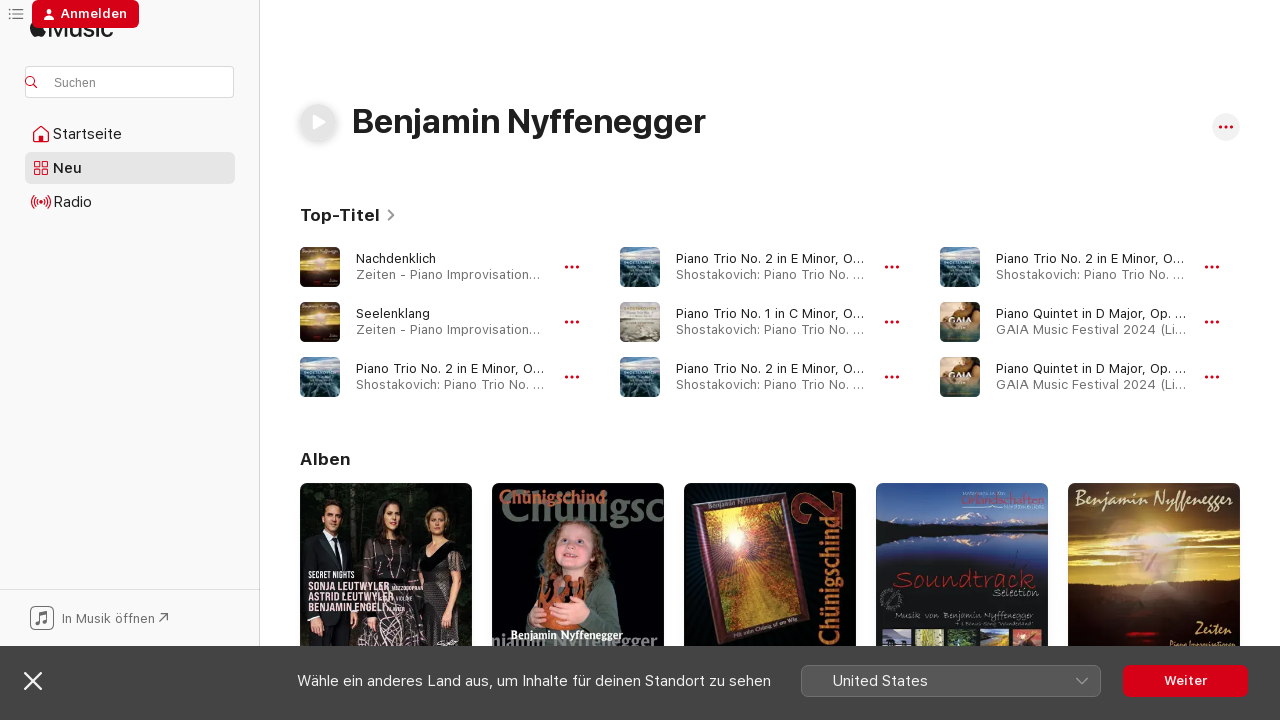

--- FILE ---
content_type: text/html
request_url: https://music.apple.com/ch/artist/benjamin-nyffenegger/882244197
body_size: 25643
content:
<!DOCTYPE html>
<html dir="ltr" lang="de-CH">
    <head>
        <!-- prettier-ignore -->
        <meta charset="utf-8">
        <!-- prettier-ignore -->
        <meta http-equiv="X-UA-Compatible" content="IE=edge">
        <!-- prettier-ignore -->
        <meta
            name="viewport"
            content="width=device-width,initial-scale=1,interactive-widget=resizes-content"
        >
        <!-- prettier-ignore -->
        <meta name="applicable-device" content="pc,mobile">
        <!-- prettier-ignore -->
        <meta name="referrer" content="strict-origin">
        <!-- prettier-ignore -->
        <link
            rel="apple-touch-icon"
            sizes="180x180"
            href="/assets/favicon/favicon-180.png"
        >
        <!-- prettier-ignore -->
        <link
            rel="icon"
            type="image/png"
            sizes="32x32"
            href="/assets/favicon/favicon-32.png"
        >
        <!-- prettier-ignore -->
        <link
            rel="icon"
            type="image/png"
            sizes="16x16"
            href="/assets/favicon/favicon-16.png"
        >
        <!-- prettier-ignore -->
        <link
            rel="mask-icon"
            href="/assets/favicon/favicon.svg"
            color="#fa233b"
        >
        <!-- prettier-ignore -->
        <link rel="manifest" href="/manifest.json">

        <title>‎Benjamin Nyffenegger – Apple Music</title><!-- HEAD_svelte-1cypuwr_START --><link rel="preconnect" href="//www.apple.com/wss/fonts" crossorigin="anonymous"><link rel="stylesheet" href="//www.apple.com/wss/fonts?families=SF+Pro,v4%7CSF+Pro+Icons,v1&amp;display=swap" type="text/css" referrerpolicy="strict-origin-when-cross-origin"><!-- HEAD_svelte-1cypuwr_END --><!-- HEAD_svelte-eg3hvx_START -->    <meta name="description" content="Hör dir Musik von Benjamin Nyffenegger auf Apple Music an. Finde Toptitel und -alben von Benjamin Nyffenegger, unter anderem „Nachdenklich“ und „Seelenklang“ und mehr."> <meta name="keywords" content="anhören, Benjamin Nyffenegger, Musik, Titel, Pop, Apple Music"> <link rel="canonical" href="https://music.apple.com/ch/artist/benjamin-nyffenegger/882244197">     <meta name="al:ios:app_store_id" content="1108187390"> <meta name="al:ios:app_name" content="Apple Music"> <meta name="apple:content_id" content="882244197"> <meta name="apple:title" content="Benjamin Nyffenegger"> <meta name="apple:description" content="Hör dir Musik von Benjamin Nyffenegger auf Apple Music an. Finde Toptitel und -alben von Benjamin Nyffenegger, unter anderem „Nachdenklich“ und „Seelenklang“ und mehr.">   <meta property="og:title" content="Benjamin Nyffenegger bei Apple Music"> <meta property="og:description" content="Hör dir Musik von Benjamin Nyffenegger auf Apple Music an."> <meta property="og:site_name" content="Apple Music – Webplayer"> <meta property="og:url" content="https://music.apple.com/ch/artist/benjamin-nyffenegger/882244197"> <meta property="og:image" content="https://is1-ssl.mzstatic.com/image/thumb/Music4/v4/0c/c3/be/0cc3be7e-2a3c-a49f-f3e9-fe5c93683689/artwork.jpg/1200x630cw.png"> <meta property="og:image:secure_url" content="https://is1-ssl.mzstatic.com/image/thumb/Music4/v4/0c/c3/be/0cc3be7e-2a3c-a49f-f3e9-fe5c93683689/artwork.jpg/1200x630cw.png"> <meta property="og:image:alt" content="Benjamin Nyffenegger bei Apple Music"> <meta property="og:image:width" content="1200"> <meta property="og:image:height" content="630"> <meta property="og:image:type" content="image/png"> <meta property="og:type" content="music.musician"> <meta property="og:locale" content="de_CH">        <meta name="twitter:title" content="Benjamin Nyffenegger bei Apple Music"> <meta name="twitter:description" content="Hör dir Musik von Benjamin Nyffenegger auf Apple Music an."> <meta name="twitter:site" content="@AppleMusic"> <meta name="twitter:image" content="https://is1-ssl.mzstatic.com/image/thumb/Music4/v4/0c/c3/be/0cc3be7e-2a3c-a49f-f3e9-fe5c93683689/artwork.jpg/1200x630cw.png"> <meta name="twitter:image:alt" content="Benjamin Nyffenegger bei Apple Music"> <meta name="twitter:card" content="summary_large_image">       <!-- HTML_TAG_START -->
                <script id=schema:music-group type="application/ld+json">
                    {"@context":"http://schema.org","@type":"MusicGroup","name":"Benjamin Nyffenegger","description":"Hör dir Musik von Benjamin Nyffenegger auf Apple Music an. Finde Toptitel und -alben von Benjamin Nyffenegger, unter anderem „Nachdenklich“ und „Seelenklang“ und mehr.","image":"https://is1-ssl.mzstatic.com/image/thumb/Music4/v4/0c/c3/be/0cc3be7e-2a3c-a49f-f3e9-fe5c93683689/artwork.jpg/486x486bb.png","genre":["Pop"],"tracks":[{"@type":"MusicRecording","name":"Nachdenklich","duration":"PT4M35S","url":"https://music.apple.com/ch/song/nachdenklich/956182279","offers":{"@type":"Offer","category":"free","price":0},"audio":{"@type":"AudioObject","potentialAction":{"@type":"ListenAction","expectsAcceptanceOf":{"@type":"Offer","category":"free"},"target":{"@type":"EntryPoint","actionPlatform":"https://music.apple.com/ch/song/nachdenklich/956182279"}},"name":"Nachdenklich","contentUrl":"https://audio-ssl.itunes.apple.com/itunes-assets/AudioPreview125/v4/14/f3/b1/14f3b1b9-ba07-e909-6784-3a467f57f274/mzaf_6772614191455795417.plus.aac.ep.m4a","duration":"PT4M35S","uploadDate":"2015-01-07","thumbnailUrl":"https://is1-ssl.mzstatic.com/image/thumb/Music3/v4/65/16/6e/65166e9a-ff94-65d3-bf52-969f2c3ffd35/artwork.jpg/1200x630cw.png"}},{"@type":"MusicRecording","name":"Seelenklang","duration":"PT6M10S","url":"https://music.apple.com/ch/song/seelenklang/956182282","offers":{"@type":"Offer","category":"free","price":0},"audio":{"@type":"AudioObject","potentialAction":{"@type":"ListenAction","expectsAcceptanceOf":{"@type":"Offer","category":"free"},"target":{"@type":"EntryPoint","actionPlatform":"https://music.apple.com/ch/song/seelenklang/956182282"}},"name":"Seelenklang","contentUrl":"https://audio-ssl.itunes.apple.com/itunes-assets/AudioPreview125/v4/dc/25/b7/dc25b71b-530f-d866-87ff-e58cdd2ac292/mzaf_13623320576427888853.plus.aac.ep.m4a","duration":"PT6M10S","uploadDate":"2015-01-07","thumbnailUrl":"https://is1-ssl.mzstatic.com/image/thumb/Music3/v4/65/16/6e/65166e9a-ff94-65d3-bf52-969f2c3ffd35/artwork.jpg/1200x630cw.png"}},{"@type":"MusicRecording","name":"Piano Trio No. 2 in E Minor, Op. 67: I. Andante. Moderato","duration":"PT8M26S","url":"https://music.apple.com/ch/song/piano-trio-no-2-in-e-minor-op-67-i-andante-moderato/1819784546","offers":{"@type":"Offer","category":"free","price":0},"audio":{"@type":"AudioObject","potentialAction":{"@type":"ListenAction","expectsAcceptanceOf":{"@type":"Offer","category":"free"},"target":{"@type":"EntryPoint","actionPlatform":"https://music.apple.com/ch/song/piano-trio-no-2-in-e-minor-op-67-i-andante-moderato/1819784546"}},"name":"Piano Trio No. 2 in E Minor, Op. 67: I. Andante. Moderato","contentUrl":"https://audio-ssl.itunes.apple.com/itunes-assets/AudioPreview221/v4/dc/56/f9/dc56f913-7abd-7d5f-f98a-43a70778b3d6/mzaf_15303640810124747413.plus.aac.ep.m4a","duration":"PT8M26S","uploadDate":"2025-06-20","thumbnailUrl":"https://is1-ssl.mzstatic.com/image/thumb/Music221/v4/6a/ef/30/6aef306a-8f50-69ab-f550-46cc3136becc/199350104794.jpg/1200x630cw.png"}},{"@type":"MusicRecording","name":"Piano Trio No. 2 in E Minor, Op. 67: III. Largo","duration":"PT6M3S","url":"https://music.apple.com/ch/song/piano-trio-no-2-in-e-minor-op-67-iii-largo/1819784856","offers":{"@type":"Offer","category":"free","price":0},"audio":{"@type":"AudioObject","potentialAction":{"@type":"ListenAction","expectsAcceptanceOf":{"@type":"Offer","category":"free"},"target":{"@type":"EntryPoint","actionPlatform":"https://music.apple.com/ch/song/piano-trio-no-2-in-e-minor-op-67-iii-largo/1819784856"}},"name":"Piano Trio No. 2 in E Minor, Op. 67: III. Largo","contentUrl":"https://audio-ssl.itunes.apple.com/itunes-assets/AudioPreview211/v4/6b/3e/dc/6b3edc35-90f3-92ff-8fff-50a7fcdb1f08/mzaf_769083925086369453.plus.aac.ep.m4a","duration":"PT6M3S","uploadDate":"2025-06-20","thumbnailUrl":"https://is1-ssl.mzstatic.com/image/thumb/Music221/v4/6a/ef/30/6aef306a-8f50-69ab-f550-46cc3136becc/199350104794.jpg/1200x630cw.png"}},{"@type":"MusicRecording","name":"Piano Trio No. 1 in C Minor, Op. 8","duration":"PT12M55S","url":"https://music.apple.com/ch/song/piano-trio-no-1-in-c-minor-op-8/1820935852","offers":{"@type":"Offer","category":"free","price":0},"audio":{"@type":"AudioObject","potentialAction":{"@type":"ListenAction","expectsAcceptanceOf":{"@type":"Offer","category":"free"},"target":{"@type":"EntryPoint","actionPlatform":"https://music.apple.com/ch/song/piano-trio-no-1-in-c-minor-op-8/1820935852"}},"name":"Piano Trio No. 1 in C Minor, Op. 8","contentUrl":"https://audio-ssl.itunes.apple.com/itunes-assets/AudioPreview221/v4/23/85/e5/2385e515-2e3e-c434-7c57-a5cb117418d6/mzaf_4552542173534904540.plus.aac.ep.m4a","duration":"PT12M55S","uploadDate":"2025-07-04","thumbnailUrl":"https://is1-ssl.mzstatic.com/image/thumb/Music221/v4/72/32/46/72324645-52f9-1ca0-0db7-6df3debdb920/199350610547.jpg/1200x630cw.png"}},{"@type":"MusicRecording","name":"Piano Trio No. 2 in E Minor, Op. 67: IV. Allegretto. Adagio","duration":"PT10M51S","url":"https://music.apple.com/ch/song/piano-trio-no-2-in-e-minor-op-67-iv-allegretto-adagio/1819784863","offers":{"@type":"Offer","category":"free","price":0},"audio":{"@type":"AudioObject","potentialAction":{"@type":"ListenAction","expectsAcceptanceOf":{"@type":"Offer","category":"free"},"target":{"@type":"EntryPoint","actionPlatform":"https://music.apple.com/ch/song/piano-trio-no-2-in-e-minor-op-67-iv-allegretto-adagio/1819784863"}},"name":"Piano Trio No. 2 in E Minor, Op. 67: IV. Allegretto. Adagio","contentUrl":"https://audio-ssl.itunes.apple.com/itunes-assets/AudioPreview221/v4/1b/16/c5/1b16c51e-9171-e063-e078-65ad5d788881/mzaf_12919125474534891990.plus.aac.ep.m4a","duration":"PT10M51S","uploadDate":"2025-06-20","thumbnailUrl":"https://is1-ssl.mzstatic.com/image/thumb/Music221/v4/6a/ef/30/6aef306a-8f50-69ab-f550-46cc3136becc/199350104794.jpg/1200x630cw.png"}},{"@type":"MusicRecording","name":"Piano Trio No. 2 in E Minor, Op. 67: II. Allegro con brio","duration":"PT2M46S","url":"https://music.apple.com/ch/song/piano-trio-no-2-in-e-minor-op-67-ii-allegro-con-brio/1819784849","offers":{"@type":"Offer","category":"free","price":0},"audio":{"@type":"AudioObject","potentialAction":{"@type":"ListenAction","expectsAcceptanceOf":{"@type":"Offer","category":"free"},"target":{"@type":"EntryPoint","actionPlatform":"https://music.apple.com/ch/song/piano-trio-no-2-in-e-minor-op-67-ii-allegro-con-brio/1819784849"}},"name":"Piano Trio No. 2 in E Minor, Op. 67: II. Allegro con brio","contentUrl":"https://audio-ssl.itunes.apple.com/itunes-assets/AudioPreview221/v4/08/10/82/08108217-1cad-2903-64ca-02402cb28fca/mzaf_12028946413667815306.plus.aac.ep.m4a","duration":"PT2M46S","uploadDate":"2025-06-20","thumbnailUrl":"https://is1-ssl.mzstatic.com/image/thumb/Music221/v4/6a/ef/30/6aef306a-8f50-69ab-f550-46cc3136becc/199350104794.jpg/1200x630cw.png"}},{"@type":"MusicRecording","name":"Piano Quintet in D Major, Op. 51: IV. Finale. Allegro moderato (Live)","duration":"PT3M41S","url":"https://music.apple.com/ch/song/piano-quintet-in-d-major-op-51-iv-finale-allegro-moderato/1794249976","offers":{"@type":"Offer","category":"free","price":0},"audio":{"@type":"AudioObject","potentialAction":{"@type":"ListenAction","expectsAcceptanceOf":{"@type":"Offer","category":"free"},"target":{"@type":"EntryPoint","actionPlatform":"https://music.apple.com/ch/song/piano-quintet-in-d-major-op-51-iv-finale-allegro-moderato/1794249976"}},"name":"Piano Quintet in D Major, Op. 51: IV. Finale. Allegro moderato (Live)","contentUrl":"https://audio-ssl.itunes.apple.com/itunes-assets/AudioPreview211/v4/36/9d/a1/369da115-5b98-d900-c60d-906c70f61bf0/mzaf_5374538144074956123.plus.aac.ep.m4a","duration":"PT3M41S","uploadDate":"2025-01-24","thumbnailUrl":"https://is1-ssl.mzstatic.com/image/thumb/Music211/v4/1b/4c/43/1b4c4362-75fb-4311-e7ae-196b9daf6cce/0656727928976.png/1200x630cw.png"}},{"@type":"MusicRecording","name":"Piano Quintet in D Major, Op. 51: III. Scherzo. Allegro vivace (Live)","duration":"PT6M28S","url":"https://music.apple.com/ch/song/piano-quintet-in-d-major-op-51-iii-scherzo-allegro/1794249975","offers":{"@type":"Offer","category":"free","price":0},"audio":{"@type":"AudioObject","potentialAction":{"@type":"ListenAction","expectsAcceptanceOf":{"@type":"Offer","category":"free"},"target":{"@type":"EntryPoint","actionPlatform":"https://music.apple.com/ch/song/piano-quintet-in-d-major-op-51-iii-scherzo-allegro/1794249975"}},"name":"Piano Quintet in D Major, Op. 51: III. Scherzo. Allegro vivace (Live)","contentUrl":"https://audio-ssl.itunes.apple.com/itunes-assets/AudioPreview221/v4/97/53/5e/97535e3a-c8ea-efd1-7537-e27c8361de06/mzaf_11513694586088783821.plus.aac.ep.m4a","duration":"PT6M28S","uploadDate":"2025-01-24","thumbnailUrl":"https://is1-ssl.mzstatic.com/image/thumb/Music211/v4/1b/4c/43/1b4c4362-75fb-4311-e7ae-196b9daf6cce/0656727928976.png/1200x630cw.png"}},{"@type":"MusicRecording","name":"Piano Quintet in D Major, Op. 51: II. Variations. Andante (Live)","duration":"PT6M47S","url":"https://music.apple.com/ch/song/piano-quintet-in-d-major-op-51-ii-variations-andante-live/1794249974","offers":{"@type":"Offer","category":"free","price":0},"audio":{"@type":"AudioObject","potentialAction":{"@type":"ListenAction","expectsAcceptanceOf":{"@type":"Offer","category":"free"},"target":{"@type":"EntryPoint","actionPlatform":"https://music.apple.com/ch/song/piano-quintet-in-d-major-op-51-ii-variations-andante-live/1794249974"}},"name":"Piano Quintet in D Major, Op. 51: II. Variations. Andante (Live)","contentUrl":"https://audio-ssl.itunes.apple.com/itunes-assets/AudioPreview211/v4/37/8a/f7/378af786-23da-c0b6-9d93-9d15d5296f91/mzaf_17704345155865297043.plus.aac.ep.m4a","duration":"PT6M47S","uploadDate":"2025-01-24","thumbnailUrl":"https://is1-ssl.mzstatic.com/image/thumb/Music211/v4/1b/4c/43/1b4c4362-75fb-4311-e7ae-196b9daf6cce/0656727928976.png/1200x630cw.png"}},{"@type":"MusicRecording","name":"Piano Quintet in D Major, Op. 51: I. Allegro moderato (Live)","duration":"PT7M41S","url":"https://music.apple.com/ch/song/piano-quintet-in-d-major-op-51-i-allegro-moderato-live/1794249973","offers":{"@type":"Offer","category":"free","price":0},"audio":{"@type":"AudioObject","potentialAction":{"@type":"ListenAction","expectsAcceptanceOf":{"@type":"Offer","category":"free"},"target":{"@type":"EntryPoint","actionPlatform":"https://music.apple.com/ch/song/piano-quintet-in-d-major-op-51-i-allegro-moderato-live/1794249973"}},"name":"Piano Quintet in D Major, Op. 51: I. Allegro moderato (Live)","contentUrl":"https://audio-ssl.itunes.apple.com/itunes-assets/AudioPreview211/v4/8c/7d/33/8c7d3362-ac2c-4cbf-1b3c-e07b3528209f/mzaf_12747064868342905851.plus.aac.ep.m4a","duration":"PT7M41S","uploadDate":"2025-01-24","thumbnailUrl":"https://is1-ssl.mzstatic.com/image/thumb/Music211/v4/1b/4c/43/1b4c4362-75fb-4311-e7ae-196b9daf6cce/0656727928976.png/1200x630cw.png"}},{"@type":"MusicRecording","name":"2 Songs Op. 100: Stella Viatoris","duration":"PT3M22S","url":"https://music.apple.com/ch/song/2-songs-op-100-stella-viatoris/1677118384","offers":{"@type":"Offer","category":"free","price":0},"audio":{"@type":"AudioObject","potentialAction":{"@type":"ListenAction","expectsAcceptanceOf":{"@type":"Offer","category":"free"},"target":{"@type":"EntryPoint","actionPlatform":"https://music.apple.com/ch/song/2-songs-op-100-stella-viatoris/1677118384"}},"name":"2 Songs Op. 100: Stella Viatoris","contentUrl":"https://audio-ssl.itunes.apple.com/itunes-assets/AudioPreview116/v4/ac/be/b8/acbeb83b-da62-5fb2-abf2-c52522fd68f6/mzaf_15279613175962148568.plus.aac.ep.m4a","duration":"PT3M22S","uploadDate":"2023-03-17","thumbnailUrl":"https://is1-ssl.mzstatic.com/image/thumb/Music126/v4/3f/48/2e/3f482ee1-4967-f6b4-e940-646b1d67df50/4260123643850.png/1200x630cw.png"}},{"@type":"MusicRecording","name":"2 Songs Op. 100: A Mirage","duration":"PT2M59S","url":"https://music.apple.com/ch/song/2-songs-op-100-a-mirage/1677118383","offers":{"@type":"Offer","category":"free","price":0},"audio":{"@type":"AudioObject","potentialAction":{"@type":"ListenAction","expectsAcceptanceOf":{"@type":"Offer","category":"free"},"target":{"@type":"EntryPoint","actionPlatform":"https://music.apple.com/ch/song/2-songs-op-100-a-mirage/1677118383"}},"name":"2 Songs Op. 100: A Mirage","contentUrl":"https://audio-ssl.itunes.apple.com/itunes-assets/AudioPreview116/v4/3e/86/cf/3e86cfe9-c0ae-09d6-2f9f-3abfa0116c00/mzaf_6064512716250518342.plus.aac.ep.m4a","duration":"PT2M59S","uploadDate":"2023-03-17","thumbnailUrl":"https://is1-ssl.mzstatic.com/image/thumb/Music126/v4/3f/48/2e/3f482ee1-4967-f6b4-e940-646b1d67df50/4260123643850.png/1200x630cw.png"}},{"@type":"MusicRecording","name":"Piano Trio in G Minor, Op. 15: III. Presto","duration":"PT9M14S","url":"https://music.apple.com/ch/song/piano-trio-in-g-minor-op-15-iii-presto/1618762166","offers":{"@type":"Offer","category":"free","price":0},"audio":{"@type":"AudioObject","potentialAction":{"@type":"ListenAction","expectsAcceptanceOf":{"@type":"Offer","category":"free"},"target":{"@type":"EntryPoint","actionPlatform":"https://music.apple.com/ch/song/piano-trio-in-g-minor-op-15-iii-presto/1618762166"}},"name":"Piano Trio in G Minor, Op. 15: III. Presto","contentUrl":"https://audio-ssl.itunes.apple.com/itunes-assets/AudioPreview122/v4/cc/d5/80/ccd58028-3fce-8275-b7c0-ccf97356453c/mzaf_9261645574124712309.plus.aac.ep.m4a","duration":"PT9M14S","uploadDate":"2022-04-29","thumbnailUrl":"https://is1-ssl.mzstatic.com/image/thumb/Music122/v4/b2/7b/9f/b27b9f17-1cf6-6bf0-4e50-a50323fd4d72/196626807823.jpg/1200x630cw.png"}},{"@type":"MusicRecording","name":"Le Grand Tango","duration":"PT10M46S","url":"https://music.apple.com/ch/song/le-grand-tango/1585228583","offers":{"@type":"Offer","category":"free","price":0},"audio":{"@type":"AudioObject","potentialAction":{"@type":"ListenAction","expectsAcceptanceOf":{"@type":"Offer","category":"free"},"target":{"@type":"EntryPoint","actionPlatform":"https://music.apple.com/ch/song/le-grand-tango/1585228583"}},"name":"Le Grand Tango","contentUrl":"https://audio-ssl.itunes.apple.com/itunes-assets/AudioPreview126/v4/07/ee/05/07ee05f0-7a5b-eb5f-7920-46034e9de2f4/mzaf_14913014701236344573.plus.aac.ep.m4a","duration":"PT10M46S","uploadDate":"2021-10-01","thumbnailUrl":"https://is1-ssl.mzstatic.com/image/thumb/Music115/v4/13/6a/c5/136ac5d8-8ab5-726a-955f-cb930af6f3ad/196292280791.jpg/1200x630cw.png"}},{"@type":"MusicRecording","name":"Desconcierto","duration":"PT4M2S","url":"https://music.apple.com/ch/song/desconcierto/1585228883","offers":{"@type":"Offer","category":"free","price":0},"audio":{"@type":"AudioObject","potentialAction":{"@type":"ListenAction","expectsAcceptanceOf":{"@type":"Offer","category":"free"},"target":{"@type":"EntryPoint","actionPlatform":"https://music.apple.com/ch/song/desconcierto/1585228883"}},"name":"Desconcierto","contentUrl":"https://audio-ssl.itunes.apple.com/itunes-assets/AudioPreview116/v4/b5/07/39/b50739d9-684b-e268-ece5-a8bd14dac0a2/mzaf_7857454552814992383.plus.aac.ep.m4a","duration":"PT4M2S","uploadDate":"2021-08-27","thumbnailUrl":"https://is1-ssl.mzstatic.com/image/thumb/Music115/v4/13/6a/c5/136ac5d8-8ab5-726a-955f-cb930af6f3ad/196292280791.jpg/1200x630cw.png"}},{"@type":"MusicRecording","name":"Oblivion","duration":"PT4M1S","url":"https://music.apple.com/ch/song/oblivion/1560236491","offers":{"@type":"Offer","category":"free","price":0},"audio":{"@type":"AudioObject","potentialAction":{"@type":"ListenAction","expectsAcceptanceOf":{"@type":"Offer","category":"free"},"target":{"@type":"EntryPoint","actionPlatform":"https://music.apple.com/ch/song/oblivion/1560236491"}},"name":"Oblivion","contentUrl":"https://audio-ssl.itunes.apple.com/itunes-assets/AudioPreview115/v4/3c/c3/d0/3cc3d083-3552-b426-a151-fdca1d00b0af/mzaf_14509625404656465653.plus.aac.ep.m4a","duration":"PT4M1S","uploadDate":"2021-04-02","thumbnailUrl":"https://is1-ssl.mzstatic.com/image/thumb/Music114/v4/f6/55/54/f6555492-a3c9-4e36-bef7-7aeadaa1debb/196006368227.jpg/1200x630cw.png"}},{"@type":"MusicRecording","name":"Élégie","duration":"PT2M59S","url":"https://music.apple.com/ch/song/%C3%A9l%C3%A9gie/1416793972","offers":{"@type":"Offer","category":"free","price":0},"audio":{"@type":"AudioObject","potentialAction":{"@type":"ListenAction","expectsAcceptanceOf":{"@type":"Offer","category":"free"},"target":{"@type":"EntryPoint","actionPlatform":"https://music.apple.com/ch/song/%C3%A9l%C3%A9gie/1416793972"}},"name":"Élégie","contentUrl":"https://audio-ssl.itunes.apple.com/itunes-assets/AudioPreview118/v4/60/b0/e2/60b0e273-88e4-3f3e-4eca-51949312c4a8/mzaf_6673792742979873319.plus.aac.ep.m4a","duration":"PT2M59S","uploadDate":"2018-07-13","thumbnailUrl":"https://is1-ssl.mzstatic.com/image/thumb/Music118/v4/79/f9/2d/79f92d42-326a-ab3c-ebf3-ca323310d401/4260123642860.jpg/1200x630cw.png"}},{"@type":"MusicRecording","name":"Danke (Piano)","duration":"PT3M39S","url":"https://music.apple.com/ch/song/danke-piano/1044938827","offers":{"@type":"Offer","category":"free","price":0},"audio":{"@type":"AudioObject","potentialAction":{"@type":"ListenAction","expectsAcceptanceOf":{"@type":"Offer","category":"free"},"target":{"@type":"EntryPoint","actionPlatform":"https://music.apple.com/ch/song/danke-piano/1044938827"}},"name":"Danke (Piano)","contentUrl":"https://audio-ssl.itunes.apple.com/itunes-assets/Music3/v4/0c/8f/0d/0c8f0df5-c194-1d48-ec84-368a45f7b2db/mzaf_2761425979294227172.plus.aac.ep.m4a","duration":"PT3M39S","uploadDate":"2015-09-29","thumbnailUrl":"https://is1-ssl.mzstatic.com/image/thumb/Music19/v4/db/f7/4c/dbf74ca9-dbd9-0fbb-16df-31e9f69d8e4c/mzm.mcypmsub.jpg/1200x630cw.png"}},{"@type":"MusicRecording","name":"Chumm Du Zu Mir","duration":"PT3M29S","url":"https://music.apple.com/ch/song/chumm-du-zu-mir/1044938826","offers":{"@type":"Offer","category":"free","price":0},"audio":{"@type":"AudioObject","potentialAction":{"@type":"ListenAction","expectsAcceptanceOf":{"@type":"Offer","category":"free"},"target":{"@type":"EntryPoint","actionPlatform":"https://music.apple.com/ch/song/chumm-du-zu-mir/1044938826"}},"name":"Chumm Du Zu Mir","contentUrl":"https://audio-ssl.itunes.apple.com/itunes-assets/Music69/v4/9f/78/5b/9f785b9d-8e2e-5a06-17a0-d74d8babe1c6/mzaf_9218727614789904499.plus.aac.ep.m4a","duration":"PT3M29S","uploadDate":"2015-09-29","thumbnailUrl":"https://is1-ssl.mzstatic.com/image/thumb/Music19/v4/db/f7/4c/dbf74ca9-dbd9-0fbb-16df-31e9f69d8e4c/mzm.mcypmsub.jpg/1200x630cw.png"}},{"@type":"MusicRecording","name":"Du gisch gärn","duration":"PT4M6S","url":"https://music.apple.com/ch/song/du-gisch-g%C3%A4rn/1044938825","offers":{"@type":"Offer","category":"free","price":0},"audio":{"@type":"AudioObject","potentialAction":{"@type":"ListenAction","expectsAcceptanceOf":{"@type":"Offer","category":"free"},"target":{"@type":"EntryPoint","actionPlatform":"https://music.apple.com/ch/song/du-gisch-g%C3%A4rn/1044938825"}},"name":"Du gisch gärn","contentUrl":"https://audio-ssl.itunes.apple.com/itunes-assets/Music3/v4/07/c5/4e/07c54ec0-fa61-5b99-afaf-d9d246e0530c/mzaf_1083364134869189478.plus.aac.ep.m4a","duration":"PT4M6S","uploadDate":"2015-09-29","thumbnailUrl":"https://is1-ssl.mzstatic.com/image/thumb/Music19/v4/db/f7/4c/dbf74ca9-dbd9-0fbb-16df-31e9f69d8e4c/mzm.mcypmsub.jpg/1200x630cw.png"}},{"@type":"MusicRecording","name":"Ds Lamm Vo Gott","duration":"PT4M2S","url":"https://music.apple.com/ch/song/ds-lamm-vo-gott/1044937114","offers":{"@type":"Offer","category":"free","price":0},"audio":{"@type":"AudioObject","potentialAction":{"@type":"ListenAction","expectsAcceptanceOf":{"@type":"Offer","category":"free"},"target":{"@type":"EntryPoint","actionPlatform":"https://music.apple.com/ch/song/ds-lamm-vo-gott/1044937114"}},"name":"Ds Lamm Vo Gott","contentUrl":"https://audio-ssl.itunes.apple.com/itunes-assets/Music6/v4/75/7b/a8/757ba863-5600-bc75-ce2d-c3904ac72f6c/mzaf_2472547345899162332.plus.aac.ep.m4a","duration":"PT4M2S","uploadDate":"2015-09-29","thumbnailUrl":"https://is1-ssl.mzstatic.com/image/thumb/Music19/v4/db/f7/4c/dbf74ca9-dbd9-0fbb-16df-31e9f69d8e4c/mzm.mcypmsub.jpg/1200x630cw.png"}},{"@type":"MusicRecording","name":"Häller als dSunne","duration":"PT3M51S","url":"https://music.apple.com/ch/song/h%C3%A4ller-als-dsunne/1044937113","offers":{"@type":"Offer","category":"free","price":0},"audio":{"@type":"AudioObject","potentialAction":{"@type":"ListenAction","expectsAcceptanceOf":{"@type":"Offer","category":"free"},"target":{"@type":"EntryPoint","actionPlatform":"https://music.apple.com/ch/song/h%C3%A4ller-als-dsunne/1044937113"}},"name":"Häller als dSunne","contentUrl":"https://audio-ssl.itunes.apple.com/itunes-assets/Music69/v4/6a/30/9e/6a309e56-bc45-b0c0-ea58-145bf29ac0c2/mzaf_3181920653895804738.plus.aac.ep.m4a","duration":"PT3M51S","uploadDate":"2015-09-29","thumbnailUrl":"https://is1-ssl.mzstatic.com/image/thumb/Music19/v4/db/f7/4c/dbf74ca9-dbd9-0fbb-16df-31e9f69d8e4c/mzm.mcypmsub.jpg/1200x630cw.png"}},{"@type":"MusicRecording","name":"I bäte Di a","duration":"PT4M31S","url":"https://music.apple.com/ch/song/i-b%C3%A4te-di-a/1044937112","offers":{"@type":"Offer","category":"free","price":0},"audio":{"@type":"AudioObject","potentialAction":{"@type":"ListenAction","expectsAcceptanceOf":{"@type":"Offer","category":"free"},"target":{"@type":"EntryPoint","actionPlatform":"https://music.apple.com/ch/song/i-b%C3%A4te-di-a/1044937112"}},"name":"I bäte Di a","contentUrl":"https://audio-ssl.itunes.apple.com/itunes-assets/Music6/v4/ac/67/5d/ac675d09-638d-6abe-25dd-bb619449aaf5/mzaf_2921693485025131808.plus.aac.ep.m4a","duration":"PT4M31S","uploadDate":"2015-09-29","thumbnailUrl":"https://is1-ssl.mzstatic.com/image/thumb/Music19/v4/db/f7/4c/dbf74ca9-dbd9-0fbb-16df-31e9f69d8e4c/mzm.mcypmsub.jpg/1200x630cw.png"}}],"albums":[{"@type":"MusicAlbum","image":"https://is1-ssl.mzstatic.com/image/thumb/Music126/v4/3f/48/2e/3f482ee1-4967-f6b4-e940-646b1d67df50/4260123643850.png/486x486bb.png","url":"https://music.apple.com/ch/album/secret-nights/1677118111","name":"Secret Nights","byArtist":{"@type":"MusicGroup","url":"https://music.apple.com/ch/artist/benjamin-nyffenegger/882244197","name":"Benjamin Nyffenegger"}},{"@type":"MusicAlbum","image":"https://is1-ssl.mzstatic.com/image/thumb/Music19/v4/db/f7/4c/dbf74ca9-dbd9-0fbb-16df-31e9f69d8e4c/mzm.mcypmsub.jpg/486x486bb.png","url":"https://music.apple.com/ch/album/ch%C3%BCnigschind/1044937103","name":"Chünigschind","byArtist":{"@type":"MusicGroup","url":"https://music.apple.com/ch/artist/benjamin-nyffenegger/882244197","name":"Benjamin Nyffenegger"}},{"@type":"MusicAlbum","image":"https://is1-ssl.mzstatic.com/image/thumb/Music3/v4/c9/b3/bc/c9b3bcb7-dd6f-ed0b-c220-e3ad7a4c5fa5/artwork.jpg/486x486bb.png","url":"https://music.apple.com/ch/album/ch%C3%BCnigschind-2/979693824","name":"Chünigschind 2","byArtist":{"@type":"MusicGroup","url":"https://music.apple.com/ch/artist/benjamin-nyffenegger/882244197","name":"Benjamin Nyffenegger"}},{"@type":"MusicAlbum","image":"https://is1-ssl.mzstatic.com/image/thumb/Music3/v4/e4/21/9b/e4219b4e-2144-b08c-9bc0-ea72c865a308/artwork.jpg/486x486bb.png","url":"https://music.apple.com/ch/album/soundtrack-selection/979101207","name":"Soundtrack Selection","byArtist":{"@type":"MusicGroup","url":"https://music.apple.com/ch/artist/benjamin-nyffenegger/882244197","name":"Benjamin Nyffenegger"}},{"@type":"MusicAlbum","image":"https://is1-ssl.mzstatic.com/image/thumb/Music3/v4/65/16/6e/65166e9a-ff94-65d3-bf52-969f2c3ffd35/artwork.jpg/486x486bb.png","url":"https://music.apple.com/ch/album/zeiten-piano-improvisationen/956182264","name":"Zeiten - Piano Improvisationen","byArtist":{"@type":"MusicGroup","url":"https://music.apple.com/ch/artist/benjamin-nyffenegger/882244197","name":"Benjamin Nyffenegger"}},{"@type":"MusicAlbum","image":"https://is1-ssl.mzstatic.com/image/thumb/Music3/v4/19/ff/b9/19ffb964-d7ce-1f62-1237-94ade247dd84/artwork.jpg/486x486bb.png","url":"https://music.apple.com/ch/album/%C3%A4-wunderbari-nachricht/952911137","name":"Ä wunderbari Nachricht","byArtist":{"@type":"MusicGroup","url":"https://music.apple.com/ch/artist/benjamin-nyffenegger/882244197","name":"Benjamin Nyffenegger"}},{"@type":"MusicAlbum","image":"https://is1-ssl.mzstatic.com/image/thumb/Music1/v4/b4/69/09/b4690965-1ece-3e39-cd68-b02b4ce0ecc4/artwork.jpg/486x486bb.png","url":"https://music.apple.com/ch/album/tr%C3%A4ne-hoffnig/952949687","name":"Träne & Hoffnig","byArtist":{"@type":"MusicGroup","url":"https://music.apple.com/ch/artist/benjamin-nyffenegger/882244197","name":"Benjamin Nyffenegger"}},{"@type":"MusicAlbum","image":"https://is1-ssl.mzstatic.com/image/thumb/Music4/v4/0c/c3/be/0cc3be7e-2a3c-a49f-f3e9-fe5c93683689/artwork.jpg/486x486bb.png","url":"https://music.apple.com/ch/album/chumm-mit/882244196","name":"Chumm mit","byArtist":{"@type":"MusicGroup","url":"https://music.apple.com/ch/artist/benjamin-nyffenegger/882244197","name":"Benjamin Nyffenegger"}}],"url":"https://music.apple.com/ch/artist/benjamin-nyffenegger/882244197","potentialAction":{"@type":"ListenAction","expectsAcceptanceOf":{"@type":"Offer","category":"free"},"target":{"@type":"EntryPoint","actionPlatform":"https://music.apple.com/ch/artist/benjamin-nyffenegger/882244197"}}}
                </script>
                <!-- HTML_TAG_END -->    <!-- HEAD_svelte-eg3hvx_END -->
      <script type="module" crossorigin src="/assets/index~8a6f659a1b.js"></script>
      <link rel="stylesheet" href="/assets/index~99bed3cf08.css">
      <script type="module">import.meta.url;import("_").catch(()=>1);async function* g(){};window.__vite_is_modern_browser=true;</script>
      <script type="module">!function(){if(window.__vite_is_modern_browser)return;console.warn("vite: loading legacy chunks, syntax error above and the same error below should be ignored");var e=document.getElementById("vite-legacy-polyfill"),n=document.createElement("script");n.src=e.src,n.onload=function(){System.import(document.getElementById('vite-legacy-entry').getAttribute('data-src'))},document.body.appendChild(n)}();</script>
    </head>
    <body>
        <script src="/assets/focus-visible/focus-visible.min.js"></script>
        
        <script
            async
            src="/includes/js-cdn/musickit/v3/amp/musickit.js"
        ></script>
        <script
            type="module"
            async
            src="/includes/js-cdn/musickit/v3/components/musickit-components/musickit-components.esm.js"
        ></script>
        <script
            nomodule
            async
            src="/includes/js-cdn/musickit/v3/components/musickit-components/musickit-components.js"
        ></script>
        <svg style="display: none" xmlns="http://www.w3.org/2000/svg">
            <symbol id="play-circle-fill" viewBox="0 0 60 60">
                <path
                    class="icon-circle-fill__circle"
                    fill="var(--iconCircleFillBG, transparent)"
                    d="M30 60c16.411 0 30-13.617 30-30C60 13.588 46.382 0 29.971 0 13.588 0 .001 13.588.001 30c0 16.383 13.617 30 30 30Z"
                />
                <path
                    fill="var(--iconFillArrow, var(--keyColor, black))"
                    d="M24.411 41.853c-1.41.853-3.028.177-3.028-1.294V19.47c0-1.44 1.735-2.058 3.028-1.294l17.265 10.235a1.89 1.89 0 0 1 0 3.265L24.411 41.853Z"
                />
            </symbol>
        </svg>
        <div class="body-container">
              <div class="app-container svelte-t3vj1e" data-testid="app-container">   <div class="header svelte-rjjbqs" data-testid="header"><nav data-testid="navigation" class="navigation svelte-13li0vp"><div class="navigation__header svelte-13li0vp"><div data-testid="logo" class="logo svelte-1o7dz8w"> <a aria-label="Apple Music" role="img" href="https://music.apple.com/ch/home" class="svelte-1o7dz8w"><svg height="20" viewBox="0 0 83 20" width="83" xmlns="http://www.w3.org/2000/svg" class="logo" aria-hidden="true"><path d="M34.752 19.746V6.243h-.088l-5.433 13.503h-2.074L21.711 6.243h-.087v13.503h-2.548V1.399h3.235l5.833 14.621h.1l5.82-14.62h3.248v18.347h-2.56zm16.649 0h-2.586v-2.263h-.062c-.725 1.602-2.061 2.504-4.072 2.504-2.86 0-4.61-1.894-4.61-4.958V6.37h2.698v8.125c0 2.034.95 3.127 2.81 3.127 1.95 0 3.124-1.373 3.124-3.458V6.37H51.4v13.376zm7.394-13.618c3.06 0 5.046 1.73 5.134 4.196h-2.536c-.15-1.296-1.087-2.11-2.598-2.11-1.462 0-2.436.724-2.436 1.793 0 .839.6 1.41 2.023 1.741l2.136.496c2.686.636 3.71 1.704 3.71 3.636 0 2.442-2.236 4.12-5.333 4.12-3.285 0-5.26-1.64-5.509-4.183h2.673c.25 1.398 1.187 2.085 2.836 2.085 1.623 0 2.623-.687 2.623-1.78 0-.865-.487-1.373-1.924-1.704l-2.136-.508c-2.498-.585-3.735-1.806-3.735-3.75 0-2.391 2.049-4.032 5.072-4.032zM66.1 2.836c0-.878.7-1.577 1.561-1.577.862 0 1.55.7 1.55 1.577 0 .864-.688 1.576-1.55 1.576a1.573 1.573 0 0 1-1.56-1.576zm.212 3.534h2.698v13.376h-2.698zm14.089 4.603c-.275-1.424-1.324-2.556-3.085-2.556-2.086 0-3.46 1.767-3.46 4.64 0 2.938 1.386 4.642 3.485 4.642 1.66 0 2.748-.928 3.06-2.48H83C82.713 18.067 80.477 20 77.317 20c-3.76 0-6.208-2.62-6.208-6.942 0-4.247 2.448-6.93 6.183-6.93 3.385 0 5.446 2.213 5.683 4.845h-2.573zM10.824 3.189c-.698.834-1.805 1.496-2.913 1.398-.145-1.128.41-2.33 1.036-3.065C9.644.662 10.848.05 11.835 0c.121 1.178-.336 2.33-1.01 3.19zm.999 1.619c.624.049 2.425.244 3.578 1.98-.096.074-2.137 1.272-2.113 3.79.024 3.01 2.593 4.012 2.617 4.037-.024.074-.407 1.419-1.344 2.812-.817 1.224-1.657 2.422-3.002 2.447-1.297.024-1.73-.783-3.218-.783-1.489 0-1.97.758-3.194.807-1.297.048-2.28-1.297-3.097-2.52C.368 14.908-.904 10.408.825 7.375c.84-1.516 2.377-2.47 4.034-2.495 1.273-.023 2.45.857 3.218.857.769 0 2.137-1.027 3.746-.93z"></path></svg></a>   </div> <div class="search-input-wrapper svelte-nrtdem" data-testid="search-input"><div data-testid="amp-search-input" aria-controls="search-suggestions" aria-expanded="false" aria-haspopup="listbox" aria-owns="search-suggestions" class="search-input-container svelte-rg26q6" tabindex="-1" role=""><div class="flex-container svelte-rg26q6"><form id="search-input-form" class="svelte-rg26q6"><svg height="16" width="16" viewBox="0 0 16 16" class="search-svg" aria-hidden="true"><path d="M11.87 10.835c.018.015.035.03.051.047l3.864 3.863a.735.735 0 1 1-1.04 1.04l-3.863-3.864a.744.744 0 0 1-.047-.051 6.667 6.667 0 1 1 1.035-1.035zM6.667 12a5.333 5.333 0 1 0 0-10.667 5.333 5.333 0 0 0 0 10.667z"></path></svg> <input aria-autocomplete="list" aria-multiline="false" aria-controls="search-suggestions" aria-label="Search" placeholder="Suchen" spellcheck="false" autocomplete="off" autocorrect="off" autocapitalize="off" type="text" inputmode="search" class="search-input__text-field svelte-rg26q6" data-testid="search-input__text-field"></form> </div> <div data-testid="search-scope-bar"></div>   </div> </div></div> <div data-testid="navigation-content" class="navigation__content svelte-13li0vp" id="navigation" aria-hidden="false"><div class="navigation__scrollable-container svelte-13li0vp"><div data-testid="navigation-items-primary" class="navigation-items navigation-items--primary svelte-ng61m8"> <ul class="navigation-items__list svelte-ng61m8">  <li class="navigation-item navigation-item__home svelte-1a5yt87" aria-selected="false" data-testid="navigation-item"> <a href="https://music.apple.com/ch/home" class="navigation-item__link svelte-1a5yt87" role="button" data-testid="home" aria-pressed="false"><div class="navigation-item__content svelte-zhx7t9"> <span class="navigation-item__icon svelte-zhx7t9"> <svg width="24" height="24" viewBox="0 0 24 24" xmlns="http://www.w3.org/2000/svg" aria-hidden="true"><path d="M5.93 20.16a1.94 1.94 0 0 1-1.43-.502c-.334-.335-.502-.794-.502-1.393v-7.142c0-.362.062-.688.177-.953.123-.264.326-.529.6-.75l6.145-5.157c.176-.141.344-.247.52-.318.176-.07.362-.105.564-.105.194 0 .388.035.565.105.176.07.352.177.52.318l6.146 5.158c.273.23.467.476.59.75.124.264.177.59.177.96v7.134c0 .59-.159 1.058-.503 1.393-.335.335-.811.503-1.428.503H5.929Zm12.14-1.172c.221 0 .406-.07.547-.212a.688.688 0 0 0 .22-.511v-7.142c0-.177-.026-.344-.087-.459a.97.97 0 0 0-.265-.353l-6.154-5.149a.756.756 0 0 0-.177-.115.37.37 0 0 0-.15-.035.37.37 0 0 0-.158.035l-.177.115-6.145 5.15a.982.982 0 0 0-.274.352 1.13 1.13 0 0 0-.088.468v7.133c0 .203.08.379.23.511a.744.744 0 0 0 .546.212h12.133Zm-8.323-4.7c0-.176.062-.326.177-.432a.6.6 0 0 1 .423-.159h3.315c.176 0 .326.053.432.16s.159.255.159.431v4.973H9.756v-4.973Z"></path></svg> </span> <span class="navigation-item__label svelte-zhx7t9"> Startseite </span> </div></a>  </li>  <li class="navigation-item navigation-item__new svelte-1a5yt87" aria-selected="false" data-testid="navigation-item"> <a href="https://music.apple.com/ch/new" class="navigation-item__link svelte-1a5yt87" role="button" data-testid="new" aria-pressed="false"><div class="navigation-item__content svelte-zhx7t9"> <span class="navigation-item__icon svelte-zhx7t9"> <svg height="24" viewBox="0 0 24 24" width="24" aria-hidden="true"><path d="M9.92 11.354c.966 0 1.453-.487 1.453-1.49v-3.4c0-1.004-.487-1.483-1.453-1.483H6.452C5.487 4.981 5 5.46 5 6.464v3.4c0 1.003.487 1.49 1.452 1.49zm7.628 0c.965 0 1.452-.487 1.452-1.49v-3.4c0-1.004-.487-1.483-1.452-1.483h-3.46c-.974 0-1.46.479-1.46 1.483v3.4c0 1.003.486 1.49 1.46 1.49zm-7.65-1.073h-3.43c-.266 0-.396-.137-.396-.418v-3.4c0-.273.13-.41.396-.41h3.43c.265 0 .402.137.402.41v3.4c0 .281-.137.418-.403.418zm7.634 0h-3.43c-.273 0-.402-.137-.402-.418v-3.4c0-.273.129-.41.403-.41h3.43c.265 0 .395.137.395.41v3.4c0 .281-.13.418-.396.418zm-7.612 8.7c.966 0 1.453-.48 1.453-1.483v-3.407c0-.996-.487-1.483-1.453-1.483H6.452c-.965 0-1.452.487-1.452 1.483v3.407c0 1.004.487 1.483 1.452 1.483zm7.628 0c.965 0 1.452-.48 1.452-1.483v-3.407c0-.996-.487-1.483-1.452-1.483h-3.46c-.974 0-1.46.487-1.46 1.483v3.407c0 1.004.486 1.483 1.46 1.483zm-7.65-1.072h-3.43c-.266 0-.396-.137-.396-.41v-3.4c0-.282.13-.418.396-.418h3.43c.265 0 .402.136.402.418v3.4c0 .273-.137.41-.403.41zm7.634 0h-3.43c-.273 0-.402-.137-.402-.41v-3.4c0-.282.129-.418.403-.418h3.43c.265 0 .395.136.395.418v3.4c0 .273-.13.41-.396.41z" fill-opacity=".95"></path></svg> </span> <span class="navigation-item__label svelte-zhx7t9"> Neu </span> </div></a>  </li>  <li class="navigation-item navigation-item__radio svelte-1a5yt87" aria-selected="false" data-testid="navigation-item"> <a href="https://music.apple.com/ch/radio" class="navigation-item__link svelte-1a5yt87" role="button" data-testid="radio" aria-pressed="false"><div class="navigation-item__content svelte-zhx7t9"> <span class="navigation-item__icon svelte-zhx7t9"> <svg width="24" height="24" viewBox="0 0 24 24" xmlns="http://www.w3.org/2000/svg" aria-hidden="true"><path d="M19.359 18.57C21.033 16.818 22 14.461 22 11.89s-.967-4.93-2.641-6.68c-.276-.292-.653-.26-.868-.023-.222.246-.176.591.085.868 1.466 1.535 2.272 3.593 2.272 5.835 0 2.241-.806 4.3-2.272 5.835-.261.268-.307.621-.085.86.215.245.592.276.868-.016zm-13.85.014c.222-.238.176-.59-.085-.86-1.474-1.535-2.272-3.593-2.272-5.834 0-2.242.798-4.3 2.272-5.835.261-.277.307-.622.085-.868-.215-.238-.592-.269-.868.023C2.967 6.96 2 9.318 2 11.89s.967 4.929 2.641 6.68c.276.29.653.26.868.014zm1.957-1.873c.223-.253.162-.583-.1-.867-.951-1.068-1.473-2.45-1.473-3.954 0-1.505.522-2.887 1.474-3.954.26-.284.322-.614.1-.876-.23-.26-.622-.26-.891.039-1.175 1.274-1.827 2.963-1.827 4.79 0 1.82.652 3.517 1.827 4.784.269.3.66.307.89.038zm9.958-.038c1.175-1.267 1.827-2.964 1.827-4.783 0-1.828-.652-3.517-1.827-4.791-.269-.3-.66-.3-.89-.039-.23.262-.162.592.092.876.96 1.067 1.481 2.449 1.481 3.954 0 1.504-.522 2.886-1.481 3.954-.254.284-.323.614-.092.867.23.269.621.261.89-.038zm-8.061-1.966c.23-.26.13-.568-.092-.883-.415-.522-.63-1.197-.63-1.934 0-.737.215-1.413.63-1.943.222-.307.322-.614.092-.875s-.653-.261-.906.054a4.385 4.385 0 0 0-.968 2.764 4.38 4.38 0 0 0 .968 2.756c.253.322.675.322.906.061zm6.18-.061a4.38 4.38 0 0 0 .968-2.756 4.385 4.385 0 0 0-.968-2.764c-.253-.315-.675-.315-.906-.054-.23.261-.138.568.092.875.415.53.63 1.206.63 1.943 0 .737-.215 1.412-.63 1.934-.23.315-.322.622-.092.883s.653.261.906-.061zm-3.547-.967c.96 0 1.789-.814 1.789-1.797s-.83-1.789-1.789-1.789c-.96 0-1.781.806-1.781 1.789 0 .983.821 1.797 1.781 1.797z"></path></svg> </span> <span class="navigation-item__label svelte-zhx7t9"> Radio </span> </div></a>  </li>  <li class="navigation-item navigation-item__search svelte-1a5yt87" aria-selected="false" data-testid="navigation-item"> <a href="https://music.apple.com/ch/search" class="navigation-item__link svelte-1a5yt87" role="button" data-testid="search" aria-pressed="false"><div class="navigation-item__content svelte-zhx7t9"> <span class="navigation-item__icon svelte-zhx7t9"> <svg height="24" viewBox="0 0 24 24" width="24" aria-hidden="true"><path d="M17.979 18.553c.476 0 .813-.366.813-.835a.807.807 0 0 0-.235-.586l-3.45-3.457a5.61 5.61 0 0 0 1.158-3.413c0-3.098-2.535-5.633-5.633-5.633C7.542 4.63 5 7.156 5 10.262c0 3.098 2.534 5.632 5.632 5.632a5.614 5.614 0 0 0 3.274-1.055l3.472 3.472a.835.835 0 0 0 .6.242zm-7.347-3.875c-2.417 0-4.416-2-4.416-4.416 0-2.417 2-4.417 4.416-4.417 2.417 0 4.417 2 4.417 4.417s-2 4.416-4.417 4.416z" fill-opacity=".95"></path></svg> </span> <span class="navigation-item__label svelte-zhx7t9"> Suchen </span> </div></a>  </li></ul> </div>   </div> <div class="navigation__native-cta"><div slot="native-cta"><div data-testid="native-cta" class="native-cta svelte-6xh86f  native-cta--authenticated"><button class="native-cta__button svelte-6xh86f" data-testid="native-cta-button"><span class="native-cta__app-icon svelte-6xh86f"><svg width="24" height="24" xmlns="http://www.w3.org/2000/svg" xml:space="preserve" style="fill-rule:evenodd;clip-rule:evenodd;stroke-linejoin:round;stroke-miterlimit:2" viewBox="0 0 24 24" slot="app-icon" aria-hidden="true"><path d="M22.567 1.496C21.448.393 19.956.045 17.293.045H6.566c-2.508 0-4.028.376-5.12 1.465C.344 2.601 0 4.09 0 6.611v10.727c0 2.695.33 4.18 1.432 5.257 1.106 1.103 2.595 1.45 5.275 1.45h10.586c2.663 0 4.169-.347 5.274-1.45C23.656 21.504 24 20.033 24 17.338V6.752c0-2.694-.344-4.179-1.433-5.256Zm.411 4.9v11.299c0 1.898-.338 3.286-1.188 4.137-.851.864-2.256 1.191-4.141 1.191H6.35c-1.884 0-3.303-.341-4.154-1.191-.85-.851-1.174-2.239-1.174-4.137V6.54c0-2.014.324-3.445 1.16-4.295.851-.864 2.312-1.177 4.313-1.177h11.154c1.885 0 3.29.341 4.141 1.191.864.85 1.188 2.239 1.188 4.137Z" style="fill-rule:nonzero"></path><path d="M7.413 19.255c.987 0 2.48-.728 2.48-2.672v-6.385c0-.35.063-.428.378-.494l5.298-1.095c.351-.067.534.025.534.333l.035 4.286c0 .337-.182.586-.53.652l-1.014.228c-1.361.3-2.007.923-2.007 1.937 0 1.017.79 1.748 1.926 1.748.986 0 2.444-.679 2.444-2.64V5.654c0-.636-.279-.821-1.016-.66L9.646 6.298c-.448.091-.674.329-.674.699l.035 7.697c0 .336-.148.546-.446.613l-1.067.21c-1.329.266-1.986.93-1.986 1.993 0 1.017.786 1.745 1.905 1.745Z" style="fill-rule:nonzero"></path></svg></span> <span class="native-cta__label svelte-6xh86f">In Musik öffnen</span> <span class="native-cta__arrow svelte-6xh86f"><svg height="16" width="16" viewBox="0 0 16 16" class="native-cta-action" aria-hidden="true"><path d="M1.559 16 13.795 3.764v8.962H16V0H3.274v2.205h8.962L0 14.441 1.559 16z"></path></svg></span></button> </div>  </div></div></div> </nav> </div>  <div class="player-bar player-bar__floating-player svelte-1rr9v04" data-testid="player-bar" aria-label="LCD Section" aria-hidden="false">   </div>   <div id="scrollable-page" class="scrollable-page svelte-mt0bfj" data-main-content data-testid="main-section" aria-hidden="false"><main data-testid="main" class="svelte-bzjlhs"><div class="content-container svelte-bzjlhs" data-testid="content-container"><div class="search-input-wrapper svelte-nrtdem" data-testid="search-input"><div data-testid="amp-search-input" aria-controls="search-suggestions" aria-expanded="false" aria-haspopup="listbox" aria-owns="search-suggestions" class="search-input-container svelte-rg26q6" tabindex="-1" role=""><div class="flex-container svelte-rg26q6"><form id="search-input-form" class="svelte-rg26q6"><svg height="16" width="16" viewBox="0 0 16 16" class="search-svg" aria-hidden="true"><path d="M11.87 10.835c.018.015.035.03.051.047l3.864 3.863a.735.735 0 1 1-1.04 1.04l-3.863-3.864a.744.744 0 0 1-.047-.051 6.667 6.667 0 1 1 1.035-1.035zM6.667 12a5.333 5.333 0 1 0 0-10.667 5.333 5.333 0 0 0 0 10.667z"></path></svg> <input value="" aria-autocomplete="list" aria-multiline="false" aria-controls="search-suggestions" aria-label="Search" placeholder="Suchen" spellcheck="false" autocomplete="off" autocorrect="off" autocapitalize="off" type="text" inputmode="search" class="search-input__text-field svelte-rg26q6" data-testid="search-input__text-field"></form> </div> <div data-testid="search-scope-bar"> </div>   </div> </div>      <div class="section svelte-wa5vzl" data-testid="section-container" aria-label="Im Spotlight"> <div class="section-content svelte-wa5vzl" data-testid="section-content"> <div data-testid="artist-detail-header" class="artist-header svelte-1xfsgte    artist-header--no-artwork" style=""> <div class="artist-header__name-container svelte-1xfsgte"> <h1 data-testid="artist-header-name" class="artist-header__name svelte-1xfsgte">Benjamin Nyffenegger</h1>  <span class="artist-header__play-button svelte-1xfsgte"><button aria-label="Wiedergabe" class="play-button svelte-19j07e7 play-button--platter    is-stand-alone    is-filled" data-testid="play-button"><svg aria-hidden="true" class="icon play-svg" data-testid="play-icon" iconState="play"><use href="#play-circle-fill"></use></svg> </button></span>   <span class="artist-header__context-menu svelte-1xfsgte"><amp-contextual-menu-button config="[object Object]" class="svelte-1sn4kz"> <span aria-label="MEHR" class="more-button svelte-1sn4kz more-button--platter  more-button--material" data-testid="more-button" slot="trigger-content"><svg width="28" height="28" viewBox="0 0 28 28" class="glyph" xmlns="http://www.w3.org/2000/svg"><circle fill="var(--iconCircleFill, transparent)" cx="14" cy="14" r="14"></circle><path fill="var(--iconEllipsisFill, white)" d="M10.105 14c0-.87-.687-1.55-1.564-1.55-.862 0-1.557.695-1.557 1.55 0 .848.695 1.55 1.557 1.55.855 0 1.564-.702 1.564-1.55zm5.437 0c0-.87-.68-1.55-1.542-1.55A1.55 1.55 0 0012.45 14c0 .848.695 1.55 1.55 1.55.848 0 1.542-.702 1.542-1.55zm5.474 0c0-.87-.687-1.55-1.557-1.55-.87 0-1.564.695-1.564 1.55 0 .848.694 1.55 1.564 1.55.848 0 1.557-.702 1.557-1.55z"></path></svg></span> </amp-contextual-menu-button></span></div> </div></div>   </div><div class="section svelte-wa5vzl" data-testid="section-container"> <div class="section-content svelte-wa5vzl" data-testid="section-content"> <div class="spacer-wrapper svelte-14fis98"></div></div>   </div><div class="section svelte-wa5vzl" data-testid="section-container" aria-label="Top-Titel"> <div class="section-content svelte-wa5vzl" data-testid="section-content"><div class="header svelte-rnrb59">  <div class="header-title-wrapper svelte-rnrb59">   <h2 class="title svelte-rnrb59 title-link" data-testid="header-title"><button type="button" class="title__button svelte-rnrb59" role="link" tabindex="0"><span class="dir-wrapper" dir="auto">Top-Titel</span> <svg class="chevron" xmlns="http://www.w3.org/2000/svg" viewBox="0 0 64 64" aria-hidden="true"><path d="M19.817 61.863c1.48 0 2.672-.515 3.702-1.546l24.243-23.63c1.352-1.385 1.996-2.737 2.028-4.443 0-1.674-.644-3.09-2.028-4.443L23.519 4.138c-1.03-.998-2.253-1.513-3.702-1.513-2.994 0-5.409 2.382-5.409 5.344 0 1.481.612 2.833 1.739 3.96l20.99 20.347-20.99 20.283c-1.127 1.126-1.739 2.478-1.739 3.96 0 2.93 2.415 5.344 5.409 5.344Z"></path></svg></button></h2> </div>   </div>   <div class="svelte-1dd7dqt shelf"><section data-testid="shelf-component" class="shelf-grid shelf-grid--onhover svelte-12rmzef" style="
            --grid-max-content-xsmall: 270px; --grid-column-gap-xsmall: 10px; --grid-row-gap-xsmall: 0px; --grid-small: 2; --grid-column-gap-small: 20px; --grid-row-gap-small: 0px; --grid-medium: 3; --grid-column-gap-medium: 20px; --grid-row-gap-medium: 0px; --grid-large: 4; --grid-column-gap-large: 20px; --grid-row-gap-large: 0px; --grid-xlarge: 4; --grid-column-gap-xlarge: 20px; --grid-row-gap-xlarge: 0px;
            --grid-type: TrackLockupsShelf;
            --grid-rows: 3;
            --standard-lockup-shadow-offset: 15px;
            
        "> <div class="shelf-grid__body svelte-12rmzef" data-testid="shelf-body">   <button disabled aria-label="Vorherige Seite" type="button" class="shelf-grid-nav__arrow shelf-grid-nav__arrow--left svelte-1xmivhv" data-testid="shelf-button-left" style="--offset: 0px;"><svg viewBox="0 0 9 31" xmlns="http://www.w3.org/2000/svg"><path d="M5.275 29.46a1.61 1.61 0 0 0 1.456 1.077c1.018 0 1.772-.737 1.772-1.737 0-.526-.277-1.186-.449-1.62l-4.68-11.912L8.05 3.363c.172-.442.45-1.116.45-1.625A1.702 1.702 0 0 0 6.728.002a1.603 1.603 0 0 0-1.456 1.09L.675 12.774c-.301.775-.677 1.744-.677 2.495 0 .754.376 1.705.677 2.498L5.272 29.46Z"></path></svg></button> <ul slot="shelf-content" class="shelf-grid__list shelf-grid__list--grid-type-TrackLockupsShelf shelf-grid__list--grid-rows-3 svelte-12rmzef" role="list" tabindex="-1" data-testid="shelf-item-list">   <li class="shelf-grid__list-item svelte-12rmzef" data-index="0" aria-hidden="true"><div class="svelte-12rmzef"><div class="track-lockup svelte-qokdbs    is-link" data-testid="track-lockup" role="listitem" aria-label="Nachdenklich, Von Benjamin Nyffenegger"><div class="track-lockup__artwork-wrapper svelte-qokdbs" data-testid="track-lockup-artwork"><div data-testid="artwork-component" class="artwork-component artwork-component--aspect-ratio artwork-component--orientation-square svelte-uduhys        artwork-component--has-borders" style="
            --artwork-bg-color: #28160f;
            --aspect-ratio: 1;
            --placeholder-bg-color: #28160f;
       ">   <picture class="svelte-uduhys"><source sizes="48px" srcset="https://is1-ssl.mzstatic.com/image/thumb/Music3/v4/65/16/6e/65166e9a-ff94-65d3-bf52-969f2c3ffd35/artwork.jpg/48x48bb.webp 48w,https://is1-ssl.mzstatic.com/image/thumb/Music3/v4/65/16/6e/65166e9a-ff94-65d3-bf52-969f2c3ffd35/artwork.jpg/96x96bb.webp 96w" type="image/webp"> <source sizes="48px" srcset="https://is1-ssl.mzstatic.com/image/thumb/Music3/v4/65/16/6e/65166e9a-ff94-65d3-bf52-969f2c3ffd35/artwork.jpg/48x48bb-60.jpg 48w,https://is1-ssl.mzstatic.com/image/thumb/Music3/v4/65/16/6e/65166e9a-ff94-65d3-bf52-969f2c3ffd35/artwork.jpg/96x96bb-60.jpg 96w" type="image/jpeg"> <img alt="" class="artwork-component__contents artwork-component__image svelte-uduhys" loading="lazy" src="/assets/artwork/1x1.gif" role="presentation" decoding="async" width="48" height="48" fetchpriority="auto" style="opacity: 1;"></picture> </div> <div class="track-lockup__play-button-wrapper svelte-qokdbs">  <div class="interactive-play-button svelte-a72zjx"><button aria-label="Wiedergabe" class="play-button svelte-19j07e7   play-button--standard" data-testid="play-button"><svg width="16" height="16" viewBox="0 0 16 16" xmlns="http://www.w3.org/2000/svg" class="icon play-svg" data-testid="play-icon" aria-hidden="true" iconState="play"><path fill="var(--nonPlatterIconFill, var(--keyColor, black))" d="m4.4 15.14 10.386-6.096c.842-.459.794-1.64 0-2.097L4.401.85c-.87-.53-2-.12-2 .82v12.625c0 .966 1.06 1.4 2 .844z"></path></svg> </button> </div></div></div>  <ul class="track-lockup__content svelte-qokdbs"> <li class="track-lockup__title svelte-qokdbs" data-testid="track-lockup-title"><div class="track-lockup__clamp-wrapper svelte-qokdbs"> <a data-testid="click-action" class="click-action svelte-c0t0j2" href="#" aria-label="Nachdenklich, Von Benjamin Nyffenegger">Nachdenklich</a></div>   </li> <li class="track-lockup__subtitle svelte-qokdbs"><div class="track-lockup__clamp-wrapper svelte-qokdbs"> <span data-testid="track-lockup-subtitle"> <span>Zeiten - Piano Improvisationen · 2015</span></span></div></li> </ul> <div class="track-lockup__context-menu svelte-qokdbs"> <div class="cloud-buttons svelte-u0auos" data-testid="cloud-buttons">  <amp-contextual-menu-button config="[object Object]" class="svelte-1sn4kz"> <span aria-label="MEHR" class="more-button svelte-1sn4kz  more-button--non-platter" data-testid="more-button" slot="trigger-content"><svg width="28" height="28" viewBox="0 0 28 28" class="glyph" xmlns="http://www.w3.org/2000/svg"><circle fill="var(--iconCircleFill, transparent)" cx="14" cy="14" r="14"></circle><path fill="var(--iconEllipsisFill, white)" d="M10.105 14c0-.87-.687-1.55-1.564-1.55-.862 0-1.557.695-1.557 1.55 0 .848.695 1.55 1.557 1.55.855 0 1.564-.702 1.564-1.55zm5.437 0c0-.87-.68-1.55-1.542-1.55A1.55 1.55 0 0012.45 14c0 .848.695 1.55 1.55 1.55.848 0 1.542-.702 1.542-1.55zm5.474 0c0-.87-.687-1.55-1.557-1.55-.87 0-1.564.695-1.564 1.55 0 .848.694 1.55 1.564 1.55.848 0 1.557-.702 1.557-1.55z"></path></svg></span> </amp-contextual-menu-button></div> </div> </div> </div></li>   <li class="shelf-grid__list-item svelte-12rmzef" data-index="1" aria-hidden="true"><div class="svelte-12rmzef"><div class="track-lockup svelte-qokdbs    is-link" data-testid="track-lockup" role="listitem" aria-label="Seelenklang, Von Benjamin Nyffenegger"><div class="track-lockup__artwork-wrapper svelte-qokdbs" data-testid="track-lockup-artwork"><div data-testid="artwork-component" class="artwork-component artwork-component--aspect-ratio artwork-component--orientation-square svelte-uduhys        artwork-component--has-borders" style="
            --artwork-bg-color: #28160f;
            --aspect-ratio: 1;
            --placeholder-bg-color: #28160f;
       ">   <picture class="svelte-uduhys"><source sizes="48px" srcset="https://is1-ssl.mzstatic.com/image/thumb/Music3/v4/65/16/6e/65166e9a-ff94-65d3-bf52-969f2c3ffd35/artwork.jpg/48x48bb.webp 48w,https://is1-ssl.mzstatic.com/image/thumb/Music3/v4/65/16/6e/65166e9a-ff94-65d3-bf52-969f2c3ffd35/artwork.jpg/96x96bb.webp 96w" type="image/webp"> <source sizes="48px" srcset="https://is1-ssl.mzstatic.com/image/thumb/Music3/v4/65/16/6e/65166e9a-ff94-65d3-bf52-969f2c3ffd35/artwork.jpg/48x48bb-60.jpg 48w,https://is1-ssl.mzstatic.com/image/thumb/Music3/v4/65/16/6e/65166e9a-ff94-65d3-bf52-969f2c3ffd35/artwork.jpg/96x96bb-60.jpg 96w" type="image/jpeg"> <img alt="" class="artwork-component__contents artwork-component__image svelte-uduhys" loading="lazy" src="/assets/artwork/1x1.gif" role="presentation" decoding="async" width="48" height="48" fetchpriority="auto" style="opacity: 1;"></picture> </div> <div class="track-lockup__play-button-wrapper svelte-qokdbs">  <div class="interactive-play-button svelte-a72zjx"><button aria-label="Wiedergabe" class="play-button svelte-19j07e7   play-button--standard" data-testid="play-button"><svg width="16" height="16" viewBox="0 0 16 16" xmlns="http://www.w3.org/2000/svg" class="icon play-svg" data-testid="play-icon" aria-hidden="true" iconState="play"><path fill="var(--nonPlatterIconFill, var(--keyColor, black))" d="m4.4 15.14 10.386-6.096c.842-.459.794-1.64 0-2.097L4.401.85c-.87-.53-2-.12-2 .82v12.625c0 .966 1.06 1.4 2 .844z"></path></svg> </button> </div></div></div>  <ul class="track-lockup__content svelte-qokdbs"> <li class="track-lockup__title svelte-qokdbs" data-testid="track-lockup-title"><div class="track-lockup__clamp-wrapper svelte-qokdbs"> <a data-testid="click-action" class="click-action svelte-c0t0j2" href="#" aria-label="Seelenklang, Von Benjamin Nyffenegger">Seelenklang</a></div>   </li> <li class="track-lockup__subtitle svelte-qokdbs"><div class="track-lockup__clamp-wrapper svelte-qokdbs"> <span data-testid="track-lockup-subtitle"> <span>Zeiten - Piano Improvisationen · 2015</span></span></div></li> </ul> <div class="track-lockup__context-menu svelte-qokdbs"> <div class="cloud-buttons svelte-u0auos" data-testid="cloud-buttons">  <amp-contextual-menu-button config="[object Object]" class="svelte-1sn4kz"> <span aria-label="MEHR" class="more-button svelte-1sn4kz  more-button--non-platter" data-testid="more-button" slot="trigger-content"><svg width="28" height="28" viewBox="0 0 28 28" class="glyph" xmlns="http://www.w3.org/2000/svg"><circle fill="var(--iconCircleFill, transparent)" cx="14" cy="14" r="14"></circle><path fill="var(--iconEllipsisFill, white)" d="M10.105 14c0-.87-.687-1.55-1.564-1.55-.862 0-1.557.695-1.557 1.55 0 .848.695 1.55 1.557 1.55.855 0 1.564-.702 1.564-1.55zm5.437 0c0-.87-.68-1.55-1.542-1.55A1.55 1.55 0 0012.45 14c0 .848.695 1.55 1.55 1.55.848 0 1.542-.702 1.542-1.55zm5.474 0c0-.87-.687-1.55-1.557-1.55-.87 0-1.564.695-1.564 1.55 0 .848.694 1.55 1.564 1.55.848 0 1.557-.702 1.557-1.55z"></path></svg></span> </amp-contextual-menu-button></div> </div> </div> </div></li>   <li class="shelf-grid__list-item svelte-12rmzef" data-index="2" aria-hidden="true"><div class="svelte-12rmzef"><div class="track-lockup svelte-qokdbs    is-link" data-testid="track-lockup" role="listitem" aria-label="Piano Trio No. 2 in E Minor, Op. 67: I. Andante. Moderato, Von Andreas Janke, Benjamin Nyffenegger, Oliver Schnyder &amp; Oliver Schnyder Trio"><div class="track-lockup__artwork-wrapper svelte-qokdbs" data-testid="track-lockup-artwork"><div data-testid="artwork-component" class="artwork-component artwork-component--aspect-ratio artwork-component--orientation-square svelte-uduhys        artwork-component--has-borders" style="
            --artwork-bg-color: #041a25;
            --aspect-ratio: 1;
            --placeholder-bg-color: #041a25;
       ">   <picture class="svelte-uduhys"><source sizes="48px" srcset="https://is1-ssl.mzstatic.com/image/thumb/Music221/v4/6a/ef/30/6aef306a-8f50-69ab-f550-46cc3136becc/199350104794.jpg/48x48bb.webp 48w,https://is1-ssl.mzstatic.com/image/thumb/Music221/v4/6a/ef/30/6aef306a-8f50-69ab-f550-46cc3136becc/199350104794.jpg/96x96bb.webp 96w" type="image/webp"> <source sizes="48px" srcset="https://is1-ssl.mzstatic.com/image/thumb/Music221/v4/6a/ef/30/6aef306a-8f50-69ab-f550-46cc3136becc/199350104794.jpg/48x48bb-60.jpg 48w,https://is1-ssl.mzstatic.com/image/thumb/Music221/v4/6a/ef/30/6aef306a-8f50-69ab-f550-46cc3136becc/199350104794.jpg/96x96bb-60.jpg 96w" type="image/jpeg"> <img alt="" class="artwork-component__contents artwork-component__image svelte-uduhys" loading="lazy" src="/assets/artwork/1x1.gif" role="presentation" decoding="async" width="48" height="48" fetchpriority="auto" style="opacity: 1;"></picture> </div> <div class="track-lockup__play-button-wrapper svelte-qokdbs">  <div class="interactive-play-button svelte-a72zjx"><button aria-label="Wiedergabe" class="play-button svelte-19j07e7   play-button--standard" data-testid="play-button"><svg width="16" height="16" viewBox="0 0 16 16" xmlns="http://www.w3.org/2000/svg" class="icon play-svg" data-testid="play-icon" aria-hidden="true" iconState="play"><path fill="var(--nonPlatterIconFill, var(--keyColor, black))" d="m4.4 15.14 10.386-6.096c.842-.459.794-1.64 0-2.097L4.401.85c-.87-.53-2-.12-2 .82v12.625c0 .966 1.06 1.4 2 .844z"></path></svg> </button> </div></div></div>  <ul class="track-lockup__content svelte-qokdbs"> <li class="track-lockup__title svelte-qokdbs" data-testid="track-lockup-title"><div class="track-lockup__clamp-wrapper svelte-qokdbs"> <a data-testid="click-action" class="click-action svelte-c0t0j2" href="#" aria-label="Piano Trio No. 2 in E Minor, Op. 67: I. Andante. Moderato, Von Andreas Janke, Benjamin Nyffenegger, Oliver Schnyder &amp; Oliver Schnyder Trio">Piano Trio No. 2 in E Minor, Op. 67: I. Andante. Moderato</a></div>   </li> <li class="track-lockup__subtitle svelte-qokdbs"><div class="track-lockup__clamp-wrapper svelte-qokdbs"> <span data-testid="track-lockup-subtitle"> <span>Shostakovich: Piano Trio No. 2 in E Minor, Op. 67 - EP · 2025</span></span></div></li> </ul> <div class="track-lockup__context-menu svelte-qokdbs"> <div class="cloud-buttons svelte-u0auos" data-testid="cloud-buttons">  <amp-contextual-menu-button config="[object Object]" class="svelte-1sn4kz"> <span aria-label="MEHR" class="more-button svelte-1sn4kz  more-button--non-platter" data-testid="more-button" slot="trigger-content"><svg width="28" height="28" viewBox="0 0 28 28" class="glyph" xmlns="http://www.w3.org/2000/svg"><circle fill="var(--iconCircleFill, transparent)" cx="14" cy="14" r="14"></circle><path fill="var(--iconEllipsisFill, white)" d="M10.105 14c0-.87-.687-1.55-1.564-1.55-.862 0-1.557.695-1.557 1.55 0 .848.695 1.55 1.557 1.55.855 0 1.564-.702 1.564-1.55zm5.437 0c0-.87-.68-1.55-1.542-1.55A1.55 1.55 0 0012.45 14c0 .848.695 1.55 1.55 1.55.848 0 1.542-.702 1.542-1.55zm5.474 0c0-.87-.687-1.55-1.557-1.55-.87 0-1.564.695-1.564 1.55 0 .848.694 1.55 1.564 1.55.848 0 1.557-.702 1.557-1.55z"></path></svg></span> </amp-contextual-menu-button></div> </div> </div> </div></li>   <li class="shelf-grid__list-item svelte-12rmzef" data-index="3" aria-hidden="true"><div class="svelte-12rmzef"><div class="track-lockup svelte-qokdbs    is-link" data-testid="track-lockup" role="listitem" aria-label="Piano Trio No. 2 in E Minor, Op. 67: III. Largo, Von Andreas Janke, Benjamin Nyffenegger, Oliver Schnyder &amp; Oliver Schnyder Trio"><div class="track-lockup__artwork-wrapper svelte-qokdbs" data-testid="track-lockup-artwork"><div data-testid="artwork-component" class="artwork-component artwork-component--aspect-ratio artwork-component--orientation-square svelte-uduhys        artwork-component--has-borders" style="
            --artwork-bg-color: #041a25;
            --aspect-ratio: 1;
            --placeholder-bg-color: #041a25;
       ">   <picture class="svelte-uduhys"><source sizes="48px" srcset="https://is1-ssl.mzstatic.com/image/thumb/Music221/v4/6a/ef/30/6aef306a-8f50-69ab-f550-46cc3136becc/199350104794.jpg/48x48bb.webp 48w,https://is1-ssl.mzstatic.com/image/thumb/Music221/v4/6a/ef/30/6aef306a-8f50-69ab-f550-46cc3136becc/199350104794.jpg/96x96bb.webp 96w" type="image/webp"> <source sizes="48px" srcset="https://is1-ssl.mzstatic.com/image/thumb/Music221/v4/6a/ef/30/6aef306a-8f50-69ab-f550-46cc3136becc/199350104794.jpg/48x48bb-60.jpg 48w,https://is1-ssl.mzstatic.com/image/thumb/Music221/v4/6a/ef/30/6aef306a-8f50-69ab-f550-46cc3136becc/199350104794.jpg/96x96bb-60.jpg 96w" type="image/jpeg"> <img alt="" class="artwork-component__contents artwork-component__image svelte-uduhys" loading="lazy" src="/assets/artwork/1x1.gif" role="presentation" decoding="async" width="48" height="48" fetchpriority="auto" style="opacity: 1;"></picture> </div> <div class="track-lockup__play-button-wrapper svelte-qokdbs">  <div class="interactive-play-button svelte-a72zjx"><button aria-label="Wiedergabe" class="play-button svelte-19j07e7   play-button--standard" data-testid="play-button"><svg width="16" height="16" viewBox="0 0 16 16" xmlns="http://www.w3.org/2000/svg" class="icon play-svg" data-testid="play-icon" aria-hidden="true" iconState="play"><path fill="var(--nonPlatterIconFill, var(--keyColor, black))" d="m4.4 15.14 10.386-6.096c.842-.459.794-1.64 0-2.097L4.401.85c-.87-.53-2-.12-2 .82v12.625c0 .966 1.06 1.4 2 .844z"></path></svg> </button> </div></div></div>  <ul class="track-lockup__content svelte-qokdbs"> <li class="track-lockup__title svelte-qokdbs" data-testid="track-lockup-title"><div class="track-lockup__clamp-wrapper svelte-qokdbs"> <a data-testid="click-action" class="click-action svelte-c0t0j2" href="#" aria-label="Piano Trio No. 2 in E Minor, Op. 67: III. Largo, Von Andreas Janke, Benjamin Nyffenegger, Oliver Schnyder &amp; Oliver Schnyder Trio">Piano Trio No. 2 in E Minor, Op. 67: III. Largo</a></div>   </li> <li class="track-lockup__subtitle svelte-qokdbs"><div class="track-lockup__clamp-wrapper svelte-qokdbs"> <span data-testid="track-lockup-subtitle"> <span>Shostakovich: Piano Trio No. 2 in E Minor, Op. 67 - EP · 2025</span></span></div></li> </ul> <div class="track-lockup__context-menu svelte-qokdbs"> <div class="cloud-buttons svelte-u0auos" data-testid="cloud-buttons">  <amp-contextual-menu-button config="[object Object]" class="svelte-1sn4kz"> <span aria-label="MEHR" class="more-button svelte-1sn4kz  more-button--non-platter" data-testid="more-button" slot="trigger-content"><svg width="28" height="28" viewBox="0 0 28 28" class="glyph" xmlns="http://www.w3.org/2000/svg"><circle fill="var(--iconCircleFill, transparent)" cx="14" cy="14" r="14"></circle><path fill="var(--iconEllipsisFill, white)" d="M10.105 14c0-.87-.687-1.55-1.564-1.55-.862 0-1.557.695-1.557 1.55 0 .848.695 1.55 1.557 1.55.855 0 1.564-.702 1.564-1.55zm5.437 0c0-.87-.68-1.55-1.542-1.55A1.55 1.55 0 0012.45 14c0 .848.695 1.55 1.55 1.55.848 0 1.542-.702 1.542-1.55zm5.474 0c0-.87-.687-1.55-1.557-1.55-.87 0-1.564.695-1.564 1.55 0 .848.694 1.55 1.564 1.55.848 0 1.557-.702 1.557-1.55z"></path></svg></span> </amp-contextual-menu-button></div> </div> </div> </div></li>   <li class="shelf-grid__list-item svelte-12rmzef" data-index="4" aria-hidden="true"><div class="svelte-12rmzef"><div class="track-lockup svelte-qokdbs    is-link" data-testid="track-lockup" role="listitem" aria-label="Piano Trio No. 1 in C Minor, Op. 8, Von Andreas Janke, Benjamin Nyffenegger, Oliver Schnyder &amp; Oliver Schnyder Trio"><div class="track-lockup__artwork-wrapper svelte-qokdbs" data-testid="track-lockup-artwork"><div data-testid="artwork-component" class="artwork-component artwork-component--aspect-ratio artwork-component--orientation-square svelte-uduhys        artwork-component--has-borders" style="
            --artwork-bg-color: #aeadaf;
            --aspect-ratio: 1;
            --placeholder-bg-color: #aeadaf;
       ">   <picture class="svelte-uduhys"><source sizes="48px" srcset="https://is1-ssl.mzstatic.com/image/thumb/Music221/v4/72/32/46/72324645-52f9-1ca0-0db7-6df3debdb920/199350610547.jpg/48x48bb.webp 48w,https://is1-ssl.mzstatic.com/image/thumb/Music221/v4/72/32/46/72324645-52f9-1ca0-0db7-6df3debdb920/199350610547.jpg/96x96bb.webp 96w" type="image/webp"> <source sizes="48px" srcset="https://is1-ssl.mzstatic.com/image/thumb/Music221/v4/72/32/46/72324645-52f9-1ca0-0db7-6df3debdb920/199350610547.jpg/48x48bb-60.jpg 48w,https://is1-ssl.mzstatic.com/image/thumb/Music221/v4/72/32/46/72324645-52f9-1ca0-0db7-6df3debdb920/199350610547.jpg/96x96bb-60.jpg 96w" type="image/jpeg"> <img alt="" class="artwork-component__contents artwork-component__image svelte-uduhys" loading="lazy" src="/assets/artwork/1x1.gif" role="presentation" decoding="async" width="48" height="48" fetchpriority="auto" style="opacity: 1;"></picture> </div> <div class="track-lockup__play-button-wrapper svelte-qokdbs">  <div class="interactive-play-button svelte-a72zjx"><button aria-label="Wiedergabe" class="play-button svelte-19j07e7   play-button--standard" data-testid="play-button"><svg width="16" height="16" viewBox="0 0 16 16" xmlns="http://www.w3.org/2000/svg" class="icon play-svg" data-testid="play-icon" aria-hidden="true" iconState="play"><path fill="var(--nonPlatterIconFill, var(--keyColor, black))" d="m4.4 15.14 10.386-6.096c.842-.459.794-1.64 0-2.097L4.401.85c-.87-.53-2-.12-2 .82v12.625c0 .966 1.06 1.4 2 .844z"></path></svg> </button> </div></div></div>  <ul class="track-lockup__content svelte-qokdbs"> <li class="track-lockup__title svelte-qokdbs" data-testid="track-lockup-title"><div class="track-lockup__clamp-wrapper svelte-qokdbs"> <a data-testid="click-action" class="click-action svelte-c0t0j2" href="#" aria-label="Piano Trio No. 1 in C Minor, Op. 8, Von Andreas Janke, Benjamin Nyffenegger, Oliver Schnyder &amp; Oliver Schnyder Trio">Piano Trio No. 1 in C Minor, Op. 8</a></div>   </li> <li class="track-lockup__subtitle svelte-qokdbs"><div class="track-lockup__clamp-wrapper svelte-qokdbs"> <span data-testid="track-lockup-subtitle"> <span>Shostakovich: Piano Trio No. 1 in C Minor, Op. 8 - EP · 2025</span></span></div></li> </ul> <div class="track-lockup__context-menu svelte-qokdbs"> <div class="cloud-buttons svelte-u0auos" data-testid="cloud-buttons">  <amp-contextual-menu-button config="[object Object]" class="svelte-1sn4kz"> <span aria-label="MEHR" class="more-button svelte-1sn4kz  more-button--non-platter" data-testid="more-button" slot="trigger-content"><svg width="28" height="28" viewBox="0 0 28 28" class="glyph" xmlns="http://www.w3.org/2000/svg"><circle fill="var(--iconCircleFill, transparent)" cx="14" cy="14" r="14"></circle><path fill="var(--iconEllipsisFill, white)" d="M10.105 14c0-.87-.687-1.55-1.564-1.55-.862 0-1.557.695-1.557 1.55 0 .848.695 1.55 1.557 1.55.855 0 1.564-.702 1.564-1.55zm5.437 0c0-.87-.68-1.55-1.542-1.55A1.55 1.55 0 0012.45 14c0 .848.695 1.55 1.55 1.55.848 0 1.542-.702 1.542-1.55zm5.474 0c0-.87-.687-1.55-1.557-1.55-.87 0-1.564.695-1.564 1.55 0 .848.694 1.55 1.564 1.55.848 0 1.557-.702 1.557-1.55z"></path></svg></span> </amp-contextual-menu-button></div> </div> </div> </div></li>   <li class="shelf-grid__list-item svelte-12rmzef" data-index="5" aria-hidden="true"><div class="svelte-12rmzef"><div class="track-lockup svelte-qokdbs    is-link" data-testid="track-lockup" role="listitem" aria-label="Piano Trio No. 2 in E Minor, Op. 67: IV. Allegretto. Adagio, Von Andreas Janke, Benjamin Nyffenegger, Oliver Schnyder &amp; Oliver Schnyder Trio"><div class="track-lockup__artwork-wrapper svelte-qokdbs" data-testid="track-lockup-artwork"><div data-testid="artwork-component" class="artwork-component artwork-component--aspect-ratio artwork-component--orientation-square svelte-uduhys        artwork-component--has-borders" style="
            --artwork-bg-color: #041a25;
            --aspect-ratio: 1;
            --placeholder-bg-color: #041a25;
       ">   <picture class="svelte-uduhys"><source sizes="48px" srcset="https://is1-ssl.mzstatic.com/image/thumb/Music221/v4/6a/ef/30/6aef306a-8f50-69ab-f550-46cc3136becc/199350104794.jpg/48x48bb.webp 48w,https://is1-ssl.mzstatic.com/image/thumb/Music221/v4/6a/ef/30/6aef306a-8f50-69ab-f550-46cc3136becc/199350104794.jpg/96x96bb.webp 96w" type="image/webp"> <source sizes="48px" srcset="https://is1-ssl.mzstatic.com/image/thumb/Music221/v4/6a/ef/30/6aef306a-8f50-69ab-f550-46cc3136becc/199350104794.jpg/48x48bb-60.jpg 48w,https://is1-ssl.mzstatic.com/image/thumb/Music221/v4/6a/ef/30/6aef306a-8f50-69ab-f550-46cc3136becc/199350104794.jpg/96x96bb-60.jpg 96w" type="image/jpeg"> <img alt="" class="artwork-component__contents artwork-component__image svelte-uduhys" loading="lazy" src="/assets/artwork/1x1.gif" role="presentation" decoding="async" width="48" height="48" fetchpriority="auto" style="opacity: 1;"></picture> </div> <div class="track-lockup__play-button-wrapper svelte-qokdbs">  <div class="interactive-play-button svelte-a72zjx"><button aria-label="Wiedergabe" class="play-button svelte-19j07e7   play-button--standard" data-testid="play-button"><svg width="16" height="16" viewBox="0 0 16 16" xmlns="http://www.w3.org/2000/svg" class="icon play-svg" data-testid="play-icon" aria-hidden="true" iconState="play"><path fill="var(--nonPlatterIconFill, var(--keyColor, black))" d="m4.4 15.14 10.386-6.096c.842-.459.794-1.64 0-2.097L4.401.85c-.87-.53-2-.12-2 .82v12.625c0 .966 1.06 1.4 2 .844z"></path></svg> </button> </div></div></div>  <ul class="track-lockup__content svelte-qokdbs"> <li class="track-lockup__title svelte-qokdbs" data-testid="track-lockup-title"><div class="track-lockup__clamp-wrapper svelte-qokdbs"> <a data-testid="click-action" class="click-action svelte-c0t0j2" href="#" aria-label="Piano Trio No. 2 in E Minor, Op. 67: IV. Allegretto. Adagio, Von Andreas Janke, Benjamin Nyffenegger, Oliver Schnyder &amp; Oliver Schnyder Trio">Piano Trio No. 2 in E Minor, Op. 67: IV. Allegretto. Adagio</a></div>   </li> <li class="track-lockup__subtitle svelte-qokdbs"><div class="track-lockup__clamp-wrapper svelte-qokdbs"> <span data-testid="track-lockup-subtitle"> <span>Shostakovich: Piano Trio No. 2 in E Minor, Op. 67 - EP · 2025</span></span></div></li> </ul> <div class="track-lockup__context-menu svelte-qokdbs"> <div class="cloud-buttons svelte-u0auos" data-testid="cloud-buttons">  <amp-contextual-menu-button config="[object Object]" class="svelte-1sn4kz"> <span aria-label="MEHR" class="more-button svelte-1sn4kz  more-button--non-platter" data-testid="more-button" slot="trigger-content"><svg width="28" height="28" viewBox="0 0 28 28" class="glyph" xmlns="http://www.w3.org/2000/svg"><circle fill="var(--iconCircleFill, transparent)" cx="14" cy="14" r="14"></circle><path fill="var(--iconEllipsisFill, white)" d="M10.105 14c0-.87-.687-1.55-1.564-1.55-.862 0-1.557.695-1.557 1.55 0 .848.695 1.55 1.557 1.55.855 0 1.564-.702 1.564-1.55zm5.437 0c0-.87-.68-1.55-1.542-1.55A1.55 1.55 0 0012.45 14c0 .848.695 1.55 1.55 1.55.848 0 1.542-.702 1.542-1.55zm5.474 0c0-.87-.687-1.55-1.557-1.55-.87 0-1.564.695-1.564 1.55 0 .848.694 1.55 1.564 1.55.848 0 1.557-.702 1.557-1.55z"></path></svg></span> </amp-contextual-menu-button></div> </div> </div> </div></li>   <li class="shelf-grid__list-item svelte-12rmzef" data-index="6" aria-hidden="true"><div class="svelte-12rmzef"><div class="track-lockup svelte-qokdbs    is-link" data-testid="track-lockup" role="listitem" aria-label="Piano Trio No. 2 in E Minor, Op. 67: II. Allegro con brio, Von Andreas Janke, Benjamin Nyffenegger, Oliver Schnyder &amp; Oliver Schnyder Trio"><div class="track-lockup__artwork-wrapper svelte-qokdbs" data-testid="track-lockup-artwork"><div data-testid="artwork-component" class="artwork-component artwork-component--aspect-ratio artwork-component--orientation-square svelte-uduhys        artwork-component--has-borders" style="
            --artwork-bg-color: #041a25;
            --aspect-ratio: 1;
            --placeholder-bg-color: #041a25;
       ">   <picture class="svelte-uduhys"><source sizes="48px" srcset="https://is1-ssl.mzstatic.com/image/thumb/Music221/v4/6a/ef/30/6aef306a-8f50-69ab-f550-46cc3136becc/199350104794.jpg/48x48bb.webp 48w,https://is1-ssl.mzstatic.com/image/thumb/Music221/v4/6a/ef/30/6aef306a-8f50-69ab-f550-46cc3136becc/199350104794.jpg/96x96bb.webp 96w" type="image/webp"> <source sizes="48px" srcset="https://is1-ssl.mzstatic.com/image/thumb/Music221/v4/6a/ef/30/6aef306a-8f50-69ab-f550-46cc3136becc/199350104794.jpg/48x48bb-60.jpg 48w,https://is1-ssl.mzstatic.com/image/thumb/Music221/v4/6a/ef/30/6aef306a-8f50-69ab-f550-46cc3136becc/199350104794.jpg/96x96bb-60.jpg 96w" type="image/jpeg"> <img alt="" class="artwork-component__contents artwork-component__image svelte-uduhys" loading="lazy" src="/assets/artwork/1x1.gif" role="presentation" decoding="async" width="48" height="48" fetchpriority="auto" style="opacity: 1;"></picture> </div> <div class="track-lockup__play-button-wrapper svelte-qokdbs">  <div class="interactive-play-button svelte-a72zjx"><button aria-label="Wiedergabe" class="play-button svelte-19j07e7   play-button--standard" data-testid="play-button"><svg width="16" height="16" viewBox="0 0 16 16" xmlns="http://www.w3.org/2000/svg" class="icon play-svg" data-testid="play-icon" aria-hidden="true" iconState="play"><path fill="var(--nonPlatterIconFill, var(--keyColor, black))" d="m4.4 15.14 10.386-6.096c.842-.459.794-1.64 0-2.097L4.401.85c-.87-.53-2-.12-2 .82v12.625c0 .966 1.06 1.4 2 .844z"></path></svg> </button> </div></div></div>  <ul class="track-lockup__content svelte-qokdbs"> <li class="track-lockup__title svelte-qokdbs" data-testid="track-lockup-title"><div class="track-lockup__clamp-wrapper svelte-qokdbs"> <a data-testid="click-action" class="click-action svelte-c0t0j2" href="#" aria-label="Piano Trio No. 2 in E Minor, Op. 67: II. Allegro con brio, Von Andreas Janke, Benjamin Nyffenegger, Oliver Schnyder &amp; Oliver Schnyder Trio">Piano Trio No. 2 in E Minor, Op. 67: II. Allegro con brio</a></div>   </li> <li class="track-lockup__subtitle svelte-qokdbs"><div class="track-lockup__clamp-wrapper svelte-qokdbs"> <span data-testid="track-lockup-subtitle"> <span>Shostakovich: Piano Trio No. 2 in E Minor, Op. 67 - EP · 2025</span></span></div></li> </ul> <div class="track-lockup__context-menu svelte-qokdbs"> <div class="cloud-buttons svelte-u0auos" data-testid="cloud-buttons">  <amp-contextual-menu-button config="[object Object]" class="svelte-1sn4kz"> <span aria-label="MEHR" class="more-button svelte-1sn4kz  more-button--non-platter" data-testid="more-button" slot="trigger-content"><svg width="28" height="28" viewBox="0 0 28 28" class="glyph" xmlns="http://www.w3.org/2000/svg"><circle fill="var(--iconCircleFill, transparent)" cx="14" cy="14" r="14"></circle><path fill="var(--iconEllipsisFill, white)" d="M10.105 14c0-.87-.687-1.55-1.564-1.55-.862 0-1.557.695-1.557 1.55 0 .848.695 1.55 1.557 1.55.855 0 1.564-.702 1.564-1.55zm5.437 0c0-.87-.68-1.55-1.542-1.55A1.55 1.55 0 0012.45 14c0 .848.695 1.55 1.55 1.55.848 0 1.542-.702 1.542-1.55zm5.474 0c0-.87-.687-1.55-1.557-1.55-.87 0-1.564.695-1.564 1.55 0 .848.694 1.55 1.564 1.55.848 0 1.557-.702 1.557-1.55z"></path></svg></span> </amp-contextual-menu-button></div> </div> </div> </div></li>   <li class="shelf-grid__list-item svelte-12rmzef" data-index="7" aria-hidden="true"><div class="svelte-12rmzef"><div class="track-lockup svelte-qokdbs    is-link" data-testid="track-lockup" role="listitem" aria-label="Piano Quintet in D Major, Op. 51: IV. Finale. Allegro moderato (Live), Von Nicolas Dautricourt, Gareth Lubbe, Wouter Vossen, Benjamin Nyffenegger &amp; Danae Dörken"><div class="track-lockup__artwork-wrapper svelte-qokdbs" data-testid="track-lockup-artwork"><div data-testid="artwork-component" class="artwork-component artwork-component--aspect-ratio artwork-component--orientation-square svelte-uduhys        artwork-component--has-borders" style="
            --artwork-bg-color: #d1bda9;
            --aspect-ratio: 1;
            --placeholder-bg-color: #d1bda9;
       ">   <picture class="svelte-uduhys"><source sizes="48px" srcset="https://is1-ssl.mzstatic.com/image/thumb/Music211/v4/1b/4c/43/1b4c4362-75fb-4311-e7ae-196b9daf6cce/0656727928976.png/48x48bb.webp 48w,https://is1-ssl.mzstatic.com/image/thumb/Music211/v4/1b/4c/43/1b4c4362-75fb-4311-e7ae-196b9daf6cce/0656727928976.png/96x96bb.webp 96w" type="image/webp"> <source sizes="48px" srcset="https://is1-ssl.mzstatic.com/image/thumb/Music211/v4/1b/4c/43/1b4c4362-75fb-4311-e7ae-196b9daf6cce/0656727928976.png/48x48bb-60.jpg 48w,https://is1-ssl.mzstatic.com/image/thumb/Music211/v4/1b/4c/43/1b4c4362-75fb-4311-e7ae-196b9daf6cce/0656727928976.png/96x96bb-60.jpg 96w" type="image/jpeg"> <img alt="" class="artwork-component__contents artwork-component__image svelte-uduhys" loading="lazy" src="/assets/artwork/1x1.gif" role="presentation" decoding="async" width="48" height="48" fetchpriority="auto" style="opacity: 1;"></picture> </div> <div class="track-lockup__play-button-wrapper svelte-qokdbs">  <div class="interactive-play-button svelte-a72zjx"><button aria-label="Wiedergabe" class="play-button svelte-19j07e7   play-button--standard" data-testid="play-button"><svg width="16" height="16" viewBox="0 0 16 16" xmlns="http://www.w3.org/2000/svg" class="icon play-svg" data-testid="play-icon" aria-hidden="true" iconState="play"><path fill="var(--nonPlatterIconFill, var(--keyColor, black))" d="m4.4 15.14 10.386-6.096c.842-.459.794-1.64 0-2.097L4.401.85c-.87-.53-2-.12-2 .82v12.625c0 .966 1.06 1.4 2 .844z"></path></svg> </button> </div></div></div>  <ul class="track-lockup__content svelte-qokdbs"> <li class="track-lockup__title svelte-qokdbs" data-testid="track-lockup-title"><div class="track-lockup__clamp-wrapper svelte-qokdbs"> <a data-testid="click-action" class="click-action svelte-c0t0j2" href="#" aria-label="Piano Quintet in D Major, Op. 51: IV. Finale. Allegro moderato (Live), Von Nicolas Dautricourt, Gareth Lubbe, Wouter Vossen, Benjamin Nyffenegger &amp; Danae Dörken">Piano Quintet in D Major, Op. 51: IV. Finale. Allegro moderato (Live)</a></div>   </li> <li class="track-lockup__subtitle svelte-qokdbs"><div class="track-lockup__clamp-wrapper svelte-qokdbs"> <span data-testid="track-lockup-subtitle"> <span>GAIA Music Festival 2024 (Live) · 2025</span></span></div></li> </ul> <div class="track-lockup__context-menu svelte-qokdbs"> <div class="cloud-buttons svelte-u0auos" data-testid="cloud-buttons">  <amp-contextual-menu-button config="[object Object]" class="svelte-1sn4kz"> <span aria-label="MEHR" class="more-button svelte-1sn4kz  more-button--non-platter" data-testid="more-button" slot="trigger-content"><svg width="28" height="28" viewBox="0 0 28 28" class="glyph" xmlns="http://www.w3.org/2000/svg"><circle fill="var(--iconCircleFill, transparent)" cx="14" cy="14" r="14"></circle><path fill="var(--iconEllipsisFill, white)" d="M10.105 14c0-.87-.687-1.55-1.564-1.55-.862 0-1.557.695-1.557 1.55 0 .848.695 1.55 1.557 1.55.855 0 1.564-.702 1.564-1.55zm5.437 0c0-.87-.68-1.55-1.542-1.55A1.55 1.55 0 0012.45 14c0 .848.695 1.55 1.55 1.55.848 0 1.542-.702 1.542-1.55zm5.474 0c0-.87-.687-1.55-1.557-1.55-.87 0-1.564.695-1.564 1.55 0 .848.694 1.55 1.564 1.55.848 0 1.557-.702 1.557-1.55z"></path></svg></span> </amp-contextual-menu-button></div> </div> </div> </div></li>   <li class="shelf-grid__list-item svelte-12rmzef" data-index="8" aria-hidden="true"><div class="svelte-12rmzef"><div class="track-lockup svelte-qokdbs    is-link" data-testid="track-lockup" role="listitem" aria-label="Piano Quintet in D Major, Op. 51: III. Scherzo. Allegro vivace (Live), Von Nicolas Dautricourt, Gareth Lubbe, Wouter Vossen, Benjamin Nyffenegger &amp; Danae Dörken"><div class="track-lockup__artwork-wrapper svelte-qokdbs" data-testid="track-lockup-artwork"><div data-testid="artwork-component" class="artwork-component artwork-component--aspect-ratio artwork-component--orientation-square svelte-uduhys        artwork-component--has-borders" style="
            --artwork-bg-color: #d1bda9;
            --aspect-ratio: 1;
            --placeholder-bg-color: #d1bda9;
       ">   <picture class="svelte-uduhys"><source sizes="48px" srcset="https://is1-ssl.mzstatic.com/image/thumb/Music211/v4/1b/4c/43/1b4c4362-75fb-4311-e7ae-196b9daf6cce/0656727928976.png/48x48bb.webp 48w,https://is1-ssl.mzstatic.com/image/thumb/Music211/v4/1b/4c/43/1b4c4362-75fb-4311-e7ae-196b9daf6cce/0656727928976.png/96x96bb.webp 96w" type="image/webp"> <source sizes="48px" srcset="https://is1-ssl.mzstatic.com/image/thumb/Music211/v4/1b/4c/43/1b4c4362-75fb-4311-e7ae-196b9daf6cce/0656727928976.png/48x48bb-60.jpg 48w,https://is1-ssl.mzstatic.com/image/thumb/Music211/v4/1b/4c/43/1b4c4362-75fb-4311-e7ae-196b9daf6cce/0656727928976.png/96x96bb-60.jpg 96w" type="image/jpeg"> <img alt="" class="artwork-component__contents artwork-component__image svelte-uduhys" loading="lazy" src="/assets/artwork/1x1.gif" role="presentation" decoding="async" width="48" height="48" fetchpriority="auto" style="opacity: 1;"></picture> </div> <div class="track-lockup__play-button-wrapper svelte-qokdbs">  <div class="interactive-play-button svelte-a72zjx"><button aria-label="Wiedergabe" class="play-button svelte-19j07e7   play-button--standard" data-testid="play-button"><svg width="16" height="16" viewBox="0 0 16 16" xmlns="http://www.w3.org/2000/svg" class="icon play-svg" data-testid="play-icon" aria-hidden="true" iconState="play"><path fill="var(--nonPlatterIconFill, var(--keyColor, black))" d="m4.4 15.14 10.386-6.096c.842-.459.794-1.64 0-2.097L4.401.85c-.87-.53-2-.12-2 .82v12.625c0 .966 1.06 1.4 2 .844z"></path></svg> </button> </div></div></div>  <ul class="track-lockup__content svelte-qokdbs"> <li class="track-lockup__title svelte-qokdbs" data-testid="track-lockup-title"><div class="track-lockup__clamp-wrapper svelte-qokdbs"> <a data-testid="click-action" class="click-action svelte-c0t0j2" href="#" aria-label="Piano Quintet in D Major, Op. 51: III. Scherzo. Allegro vivace (Live), Von Nicolas Dautricourt, Gareth Lubbe, Wouter Vossen, Benjamin Nyffenegger &amp; Danae Dörken">Piano Quintet in D Major, Op. 51: III. Scherzo. Allegro vivace (Live)</a></div>   </li> <li class="track-lockup__subtitle svelte-qokdbs"><div class="track-lockup__clamp-wrapper svelte-qokdbs"> <span data-testid="track-lockup-subtitle"> <span>GAIA Music Festival 2024 (Live) · 2025</span></span></div></li> </ul> <div class="track-lockup__context-menu svelte-qokdbs"> <div class="cloud-buttons svelte-u0auos" data-testid="cloud-buttons">  <amp-contextual-menu-button config="[object Object]" class="svelte-1sn4kz"> <span aria-label="MEHR" class="more-button svelte-1sn4kz  more-button--non-platter" data-testid="more-button" slot="trigger-content"><svg width="28" height="28" viewBox="0 0 28 28" class="glyph" xmlns="http://www.w3.org/2000/svg"><circle fill="var(--iconCircleFill, transparent)" cx="14" cy="14" r="14"></circle><path fill="var(--iconEllipsisFill, white)" d="M10.105 14c0-.87-.687-1.55-1.564-1.55-.862 0-1.557.695-1.557 1.55 0 .848.695 1.55 1.557 1.55.855 0 1.564-.702 1.564-1.55zm5.437 0c0-.87-.68-1.55-1.542-1.55A1.55 1.55 0 0012.45 14c0 .848.695 1.55 1.55 1.55.848 0 1.542-.702 1.542-1.55zm5.474 0c0-.87-.687-1.55-1.557-1.55-.87 0-1.564.695-1.564 1.55 0 .848.694 1.55 1.564 1.55.848 0 1.557-.702 1.557-1.55z"></path></svg></span> </amp-contextual-menu-button></div> </div> </div> </div></li>   <li class="shelf-grid__list-item svelte-12rmzef" data-index="9" aria-hidden="true"><div class="svelte-12rmzef"><div class="track-lockup svelte-qokdbs    is-link" data-testid="track-lockup" role="listitem" aria-label="Piano Quintet in D Major, Op. 51: II. Variations. Andante (Live), Von Nicolas Dautricourt, Gareth Lubbe, Wouter Vossen, Benjamin Nyffenegger &amp; Danae Dörken"><div class="track-lockup__artwork-wrapper svelte-qokdbs" data-testid="track-lockup-artwork"><div data-testid="artwork-component" class="artwork-component artwork-component--aspect-ratio artwork-component--orientation-square svelte-uduhys        artwork-component--has-borders" style="
            --artwork-bg-color: #d1bda9;
            --aspect-ratio: 1;
            --placeholder-bg-color: #d1bda9;
       ">   <picture class="svelte-uduhys"><source sizes="48px" srcset="https://is1-ssl.mzstatic.com/image/thumb/Music211/v4/1b/4c/43/1b4c4362-75fb-4311-e7ae-196b9daf6cce/0656727928976.png/48x48bb.webp 48w,https://is1-ssl.mzstatic.com/image/thumb/Music211/v4/1b/4c/43/1b4c4362-75fb-4311-e7ae-196b9daf6cce/0656727928976.png/96x96bb.webp 96w" type="image/webp"> <source sizes="48px" srcset="https://is1-ssl.mzstatic.com/image/thumb/Music211/v4/1b/4c/43/1b4c4362-75fb-4311-e7ae-196b9daf6cce/0656727928976.png/48x48bb-60.jpg 48w,https://is1-ssl.mzstatic.com/image/thumb/Music211/v4/1b/4c/43/1b4c4362-75fb-4311-e7ae-196b9daf6cce/0656727928976.png/96x96bb-60.jpg 96w" type="image/jpeg"> <img alt="" class="artwork-component__contents artwork-component__image svelte-uduhys" loading="lazy" src="/assets/artwork/1x1.gif" role="presentation" decoding="async" width="48" height="48" fetchpriority="auto" style="opacity: 1;"></picture> </div> <div class="track-lockup__play-button-wrapper svelte-qokdbs">  <div class="interactive-play-button svelte-a72zjx"><button aria-label="Wiedergabe" class="play-button svelte-19j07e7   play-button--standard" data-testid="play-button"><svg width="16" height="16" viewBox="0 0 16 16" xmlns="http://www.w3.org/2000/svg" class="icon play-svg" data-testid="play-icon" aria-hidden="true" iconState="play"><path fill="var(--nonPlatterIconFill, var(--keyColor, black))" d="m4.4 15.14 10.386-6.096c.842-.459.794-1.64 0-2.097L4.401.85c-.87-.53-2-.12-2 .82v12.625c0 .966 1.06 1.4 2 .844z"></path></svg> </button> </div></div></div>  <ul class="track-lockup__content svelte-qokdbs"> <li class="track-lockup__title svelte-qokdbs" data-testid="track-lockup-title"><div class="track-lockup__clamp-wrapper svelte-qokdbs"> <a data-testid="click-action" class="click-action svelte-c0t0j2" href="#" aria-label="Piano Quintet in D Major, Op. 51: II. Variations. Andante (Live), Von Nicolas Dautricourt, Gareth Lubbe, Wouter Vossen, Benjamin Nyffenegger &amp; Danae Dörken">Piano Quintet in D Major, Op. 51: II. Variations. Andante (Live)</a></div>   </li> <li class="track-lockup__subtitle svelte-qokdbs"><div class="track-lockup__clamp-wrapper svelte-qokdbs"> <span data-testid="track-lockup-subtitle"> <span>GAIA Music Festival 2024 (Live) · 2025</span></span></div></li> </ul> <div class="track-lockup__context-menu svelte-qokdbs"> <div class="cloud-buttons svelte-u0auos" data-testid="cloud-buttons">  <amp-contextual-menu-button config="[object Object]" class="svelte-1sn4kz"> <span aria-label="MEHR" class="more-button svelte-1sn4kz  more-button--non-platter" data-testid="more-button" slot="trigger-content"><svg width="28" height="28" viewBox="0 0 28 28" class="glyph" xmlns="http://www.w3.org/2000/svg"><circle fill="var(--iconCircleFill, transparent)" cx="14" cy="14" r="14"></circle><path fill="var(--iconEllipsisFill, white)" d="M10.105 14c0-.87-.687-1.55-1.564-1.55-.862 0-1.557.695-1.557 1.55 0 .848.695 1.55 1.557 1.55.855 0 1.564-.702 1.564-1.55zm5.437 0c0-.87-.68-1.55-1.542-1.55A1.55 1.55 0 0012.45 14c0 .848.695 1.55 1.55 1.55.848 0 1.542-.702 1.542-1.55zm5.474 0c0-.87-.687-1.55-1.557-1.55-.87 0-1.564.695-1.564 1.55 0 .848.694 1.55 1.564 1.55.848 0 1.557-.702 1.557-1.55z"></path></svg></span> </amp-contextual-menu-button></div> </div> </div> </div></li>   <li class="shelf-grid__list-item svelte-12rmzef" data-index="10" aria-hidden="true"><div class="svelte-12rmzef"><div class="track-lockup svelte-qokdbs    is-link" data-testid="track-lockup" role="listitem" aria-label="Piano Quintet in D Major, Op. 51: I. Allegro moderato (Live), Von Nicolas Dautricourt, Gareth Lubbe, Wouter Vossen, Benjamin Nyffenegger &amp; Danae Dörken"><div class="track-lockup__artwork-wrapper svelte-qokdbs" data-testid="track-lockup-artwork"><div data-testid="artwork-component" class="artwork-component artwork-component--aspect-ratio artwork-component--orientation-square svelte-uduhys        artwork-component--has-borders" style="
            --artwork-bg-color: #d1bda9;
            --aspect-ratio: 1;
            --placeholder-bg-color: #d1bda9;
       ">   <picture class="svelte-uduhys"><source sizes="48px" srcset="https://is1-ssl.mzstatic.com/image/thumb/Music211/v4/1b/4c/43/1b4c4362-75fb-4311-e7ae-196b9daf6cce/0656727928976.png/48x48bb.webp 48w,https://is1-ssl.mzstatic.com/image/thumb/Music211/v4/1b/4c/43/1b4c4362-75fb-4311-e7ae-196b9daf6cce/0656727928976.png/96x96bb.webp 96w" type="image/webp"> <source sizes="48px" srcset="https://is1-ssl.mzstatic.com/image/thumb/Music211/v4/1b/4c/43/1b4c4362-75fb-4311-e7ae-196b9daf6cce/0656727928976.png/48x48bb-60.jpg 48w,https://is1-ssl.mzstatic.com/image/thumb/Music211/v4/1b/4c/43/1b4c4362-75fb-4311-e7ae-196b9daf6cce/0656727928976.png/96x96bb-60.jpg 96w" type="image/jpeg"> <img alt="" class="artwork-component__contents artwork-component__image svelte-uduhys" loading="lazy" src="/assets/artwork/1x1.gif" role="presentation" decoding="async" width="48" height="48" fetchpriority="auto" style="opacity: 1;"></picture> </div> <div class="track-lockup__play-button-wrapper svelte-qokdbs">  <div class="interactive-play-button svelte-a72zjx"><button aria-label="Wiedergabe" class="play-button svelte-19j07e7   play-button--standard" data-testid="play-button"><svg width="16" height="16" viewBox="0 0 16 16" xmlns="http://www.w3.org/2000/svg" class="icon play-svg" data-testid="play-icon" aria-hidden="true" iconState="play"><path fill="var(--nonPlatterIconFill, var(--keyColor, black))" d="m4.4 15.14 10.386-6.096c.842-.459.794-1.64 0-2.097L4.401.85c-.87-.53-2-.12-2 .82v12.625c0 .966 1.06 1.4 2 .844z"></path></svg> </button> </div></div></div>  <ul class="track-lockup__content svelte-qokdbs"> <li class="track-lockup__title svelte-qokdbs" data-testid="track-lockup-title"><div class="track-lockup__clamp-wrapper svelte-qokdbs"> <a data-testid="click-action" class="click-action svelte-c0t0j2" href="#" aria-label="Piano Quintet in D Major, Op. 51: I. Allegro moderato (Live), Von Nicolas Dautricourt, Gareth Lubbe, Wouter Vossen, Benjamin Nyffenegger &amp; Danae Dörken">Piano Quintet in D Major, Op. 51: I. Allegro moderato (Live)</a></div>   </li> <li class="track-lockup__subtitle svelte-qokdbs"><div class="track-lockup__clamp-wrapper svelte-qokdbs"> <span data-testid="track-lockup-subtitle"> <span>GAIA Music Festival 2024 (Live) · 2025</span></span></div></li> </ul> <div class="track-lockup__context-menu svelte-qokdbs"> <div class="cloud-buttons svelte-u0auos" data-testid="cloud-buttons">  <amp-contextual-menu-button config="[object Object]" class="svelte-1sn4kz"> <span aria-label="MEHR" class="more-button svelte-1sn4kz  more-button--non-platter" data-testid="more-button" slot="trigger-content"><svg width="28" height="28" viewBox="0 0 28 28" class="glyph" xmlns="http://www.w3.org/2000/svg"><circle fill="var(--iconCircleFill, transparent)" cx="14" cy="14" r="14"></circle><path fill="var(--iconEllipsisFill, white)" d="M10.105 14c0-.87-.687-1.55-1.564-1.55-.862 0-1.557.695-1.557 1.55 0 .848.695 1.55 1.557 1.55.855 0 1.564-.702 1.564-1.55zm5.437 0c0-.87-.68-1.55-1.542-1.55A1.55 1.55 0 0012.45 14c0 .848.695 1.55 1.55 1.55.848 0 1.542-.702 1.542-1.55zm5.474 0c0-.87-.687-1.55-1.557-1.55-.87 0-1.564.695-1.564 1.55 0 .848.694 1.55 1.564 1.55.848 0 1.557-.702 1.557-1.55z"></path></svg></span> </amp-contextual-menu-button></div> </div> </div> </div></li>   <li class="shelf-grid__list-item svelte-12rmzef" data-index="11" aria-hidden="true"><div class="svelte-12rmzef"><div class="track-lockup svelte-qokdbs    is-link" data-testid="track-lockup" role="listitem" aria-label="2 Songs Op. 100: Stella Viatoris, Von Sonja Leutwyler, Astrid Leutwyler, Benjamin Engeli &amp; Benjamin Nyffenegger"><div class="track-lockup__artwork-wrapper svelte-qokdbs" data-testid="track-lockup-artwork"><div data-testid="artwork-component" class="artwork-component artwork-component--aspect-ratio artwork-component--orientation-square svelte-uduhys        artwork-component--has-borders" style="
            --artwork-bg-color: #0f170f;
            --aspect-ratio: 1;
            --placeholder-bg-color: #0f170f;
       ">   <picture class="svelte-uduhys"><source sizes="48px" srcset="https://is1-ssl.mzstatic.com/image/thumb/Music126/v4/3f/48/2e/3f482ee1-4967-f6b4-e940-646b1d67df50/4260123643850.png/48x48bb.webp 48w,https://is1-ssl.mzstatic.com/image/thumb/Music126/v4/3f/48/2e/3f482ee1-4967-f6b4-e940-646b1d67df50/4260123643850.png/96x96bb.webp 96w" type="image/webp"> <source sizes="48px" srcset="https://is1-ssl.mzstatic.com/image/thumb/Music126/v4/3f/48/2e/3f482ee1-4967-f6b4-e940-646b1d67df50/4260123643850.png/48x48bb-60.jpg 48w,https://is1-ssl.mzstatic.com/image/thumb/Music126/v4/3f/48/2e/3f482ee1-4967-f6b4-e940-646b1d67df50/4260123643850.png/96x96bb-60.jpg 96w" type="image/jpeg"> <img alt="" class="artwork-component__contents artwork-component__image svelte-uduhys" loading="lazy" src="/assets/artwork/1x1.gif" role="presentation" decoding="async" width="48" height="48" fetchpriority="auto" style="opacity: 1;"></picture> </div> <div class="track-lockup__play-button-wrapper svelte-qokdbs">  <div class="interactive-play-button svelte-a72zjx"><button aria-label="Wiedergabe" class="play-button svelte-19j07e7   play-button--standard" data-testid="play-button"><svg width="16" height="16" viewBox="0 0 16 16" xmlns="http://www.w3.org/2000/svg" class="icon play-svg" data-testid="play-icon" aria-hidden="true" iconState="play"><path fill="var(--nonPlatterIconFill, var(--keyColor, black))" d="m4.4 15.14 10.386-6.096c.842-.459.794-1.64 0-2.097L4.401.85c-.87-.53-2-.12-2 .82v12.625c0 .966 1.06 1.4 2 .844z"></path></svg> </button> </div></div></div>  <ul class="track-lockup__content svelte-qokdbs"> <li class="track-lockup__title svelte-qokdbs" data-testid="track-lockup-title"><div class="track-lockup__clamp-wrapper svelte-qokdbs"> <a data-testid="click-action" class="click-action svelte-c0t0j2" href="#" aria-label="2 Songs Op. 100: Stella Viatoris, Von Sonja Leutwyler, Astrid Leutwyler, Benjamin Engeli &amp; Benjamin Nyffenegger">2 Songs Op. 100: Stella Viatoris</a></div>   </li> <li class="track-lockup__subtitle svelte-qokdbs"><div class="track-lockup__clamp-wrapper svelte-qokdbs"> <span data-testid="track-lockup-subtitle"> <span>Secret Nights · 2023</span></span></div></li> </ul> <div class="track-lockup__context-menu svelte-qokdbs"> <div class="cloud-buttons svelte-u0auos" data-testid="cloud-buttons">  <amp-contextual-menu-button config="[object Object]" class="svelte-1sn4kz"> <span aria-label="MEHR" class="more-button svelte-1sn4kz  more-button--non-platter" data-testid="more-button" slot="trigger-content"><svg width="28" height="28" viewBox="0 0 28 28" class="glyph" xmlns="http://www.w3.org/2000/svg"><circle fill="var(--iconCircleFill, transparent)" cx="14" cy="14" r="14"></circle><path fill="var(--iconEllipsisFill, white)" d="M10.105 14c0-.87-.687-1.55-1.564-1.55-.862 0-1.557.695-1.557 1.55 0 .848.695 1.55 1.557 1.55.855 0 1.564-.702 1.564-1.55zm5.437 0c0-.87-.68-1.55-1.542-1.55A1.55 1.55 0 0012.45 14c0 .848.695 1.55 1.55 1.55.848 0 1.542-.702 1.542-1.55zm5.474 0c0-.87-.687-1.55-1.557-1.55-.87 0-1.564.695-1.564 1.55 0 .848.694 1.55 1.564 1.55.848 0 1.557-.702 1.557-1.55z"></path></svg></span> </amp-contextual-menu-button></div> </div> </div> </div></li>   <li class="shelf-grid__list-item svelte-12rmzef" data-index="12" aria-hidden="true"><div class="svelte-12rmzef"><div class="track-lockup svelte-qokdbs    is-link" data-testid="track-lockup" role="listitem" aria-label="2 Songs Op. 100: A Mirage, Von Sonja Leutwyler, Astrid Leutwyler, Benjamin Engeli &amp; Benjamin Nyffenegger"><div class="track-lockup__artwork-wrapper svelte-qokdbs" data-testid="track-lockup-artwork"><div data-testid="artwork-component" class="artwork-component artwork-component--aspect-ratio artwork-component--orientation-square svelte-uduhys        artwork-component--has-borders" style="
            --artwork-bg-color: #0f170f;
            --aspect-ratio: 1;
            --placeholder-bg-color: #0f170f;
       ">   <picture class="svelte-uduhys"><source sizes="48px" srcset="https://is1-ssl.mzstatic.com/image/thumb/Music126/v4/3f/48/2e/3f482ee1-4967-f6b4-e940-646b1d67df50/4260123643850.png/48x48bb.webp 48w,https://is1-ssl.mzstatic.com/image/thumb/Music126/v4/3f/48/2e/3f482ee1-4967-f6b4-e940-646b1d67df50/4260123643850.png/96x96bb.webp 96w" type="image/webp"> <source sizes="48px" srcset="https://is1-ssl.mzstatic.com/image/thumb/Music126/v4/3f/48/2e/3f482ee1-4967-f6b4-e940-646b1d67df50/4260123643850.png/48x48bb-60.jpg 48w,https://is1-ssl.mzstatic.com/image/thumb/Music126/v4/3f/48/2e/3f482ee1-4967-f6b4-e940-646b1d67df50/4260123643850.png/96x96bb-60.jpg 96w" type="image/jpeg"> <img alt="" class="artwork-component__contents artwork-component__image svelte-uduhys" loading="lazy" src="/assets/artwork/1x1.gif" role="presentation" decoding="async" width="48" height="48" fetchpriority="auto" style="opacity: 1;"></picture> </div> <div class="track-lockup__play-button-wrapper svelte-qokdbs">  <div class="interactive-play-button svelte-a72zjx"><button aria-label="Wiedergabe" class="play-button svelte-19j07e7   play-button--standard" data-testid="play-button"><svg width="16" height="16" viewBox="0 0 16 16" xmlns="http://www.w3.org/2000/svg" class="icon play-svg" data-testid="play-icon" aria-hidden="true" iconState="play"><path fill="var(--nonPlatterIconFill, var(--keyColor, black))" d="m4.4 15.14 10.386-6.096c.842-.459.794-1.64 0-2.097L4.401.85c-.87-.53-2-.12-2 .82v12.625c0 .966 1.06 1.4 2 .844z"></path></svg> </button> </div></div></div>  <ul class="track-lockup__content svelte-qokdbs"> <li class="track-lockup__title svelte-qokdbs" data-testid="track-lockup-title"><div class="track-lockup__clamp-wrapper svelte-qokdbs"> <a data-testid="click-action" class="click-action svelte-c0t0j2" href="#" aria-label="2 Songs Op. 100: A Mirage, Von Sonja Leutwyler, Astrid Leutwyler, Benjamin Engeli &amp; Benjamin Nyffenegger">2 Songs Op. 100: A Mirage</a></div>   </li> <li class="track-lockup__subtitle svelte-qokdbs"><div class="track-lockup__clamp-wrapper svelte-qokdbs"> <span data-testid="track-lockup-subtitle"> <span>Secret Nights · 2023</span></span></div></li> </ul> <div class="track-lockup__context-menu svelte-qokdbs"> <div class="cloud-buttons svelte-u0auos" data-testid="cloud-buttons">  <amp-contextual-menu-button config="[object Object]" class="svelte-1sn4kz"> <span aria-label="MEHR" class="more-button svelte-1sn4kz  more-button--non-platter" data-testid="more-button" slot="trigger-content"><svg width="28" height="28" viewBox="0 0 28 28" class="glyph" xmlns="http://www.w3.org/2000/svg"><circle fill="var(--iconCircleFill, transparent)" cx="14" cy="14" r="14"></circle><path fill="var(--iconEllipsisFill, white)" d="M10.105 14c0-.87-.687-1.55-1.564-1.55-.862 0-1.557.695-1.557 1.55 0 .848.695 1.55 1.557 1.55.855 0 1.564-.702 1.564-1.55zm5.437 0c0-.87-.68-1.55-1.542-1.55A1.55 1.55 0 0012.45 14c0 .848.695 1.55 1.55 1.55.848 0 1.542-.702 1.542-1.55zm5.474 0c0-.87-.687-1.55-1.557-1.55-.87 0-1.564.695-1.564 1.55 0 .848.694 1.55 1.564 1.55.848 0 1.557-.702 1.557-1.55z"></path></svg></span> </amp-contextual-menu-button></div> </div> </div> </div></li>   <li class="shelf-grid__list-item svelte-12rmzef placeholder" data-index="13" aria-hidden="true"></li>   <li class="shelf-grid__list-item svelte-12rmzef placeholder" data-index="14" aria-hidden="true"></li>   <li class="shelf-grid__list-item svelte-12rmzef placeholder" data-index="15" aria-hidden="true"></li>   <li class="shelf-grid__list-item svelte-12rmzef placeholder" data-index="16" aria-hidden="true"></li>   <li class="shelf-grid__list-item svelte-12rmzef placeholder" data-index="17" aria-hidden="true"></li>   <li class="shelf-grid__list-item svelte-12rmzef placeholder" data-index="18" aria-hidden="true"></li>   <li class="shelf-grid__list-item svelte-12rmzef placeholder" data-index="19" aria-hidden="true"></li>   <li class="shelf-grid__list-item svelte-12rmzef placeholder" data-index="20" aria-hidden="true"></li>   <li class="shelf-grid__list-item svelte-12rmzef placeholder" data-index="21" aria-hidden="true"></li>   <li class="shelf-grid__list-item svelte-12rmzef placeholder" data-index="22" aria-hidden="true"></li>   <li class="shelf-grid__list-item svelte-12rmzef placeholder" data-index="23" aria-hidden="true"></li> </ul> <button aria-label="Nächste Seite" type="button" class="shelf-grid-nav__arrow shelf-grid-nav__arrow--right svelte-1xmivhv" data-testid="shelf-button-right" style="--offset: 0px;"><svg viewBox="0 0 9 31" xmlns="http://www.w3.org/2000/svg"><path d="M5.275 29.46a1.61 1.61 0 0 0 1.456 1.077c1.018 0 1.772-.737 1.772-1.737 0-.526-.277-1.186-.449-1.62l-4.68-11.912L8.05 3.363c.172-.442.45-1.116.45-1.625A1.702 1.702 0 0 0 6.728.002a1.603 1.603 0 0 0-1.456 1.09L.675 12.774c-.301.775-.677 1.744-.677 2.495 0 .754.376 1.705.677 2.498L5.272 29.46Z"></path></svg></button></div> </section> </div></div>   </div><div class="section svelte-wa5vzl" data-testid="section-container" aria-label="Alben"> <div class="section-content svelte-wa5vzl" data-testid="section-content"><div class="header svelte-rnrb59">  <div class="header-title-wrapper svelte-rnrb59">   <h2 class="title svelte-rnrb59" data-testid="header-title"><span class="dir-wrapper" dir="auto">Alben</span></h2> </div>   </div>   <div class="svelte-1dd7dqt shelf"><section data-testid="shelf-component" class="shelf-grid shelf-grid--onhover svelte-12rmzef" style="
            --grid-max-content-xsmall: 144px; --grid-column-gap-xsmall: 10px; --grid-row-gap-xsmall: 24px; --grid-small: 4; --grid-column-gap-small: 20px; --grid-row-gap-small: 24px; --grid-medium: 5; --grid-column-gap-medium: 20px; --grid-row-gap-medium: 24px; --grid-large: 6; --grid-column-gap-large: 20px; --grid-row-gap-large: 24px; --grid-xlarge: 6; --grid-column-gap-xlarge: 20px; --grid-row-gap-xlarge: 24px;
            --grid-type: G;
            --grid-rows: 1;
            --standard-lockup-shadow-offset: 15px;
            
        "> <div class="shelf-grid__body svelte-12rmzef" data-testid="shelf-body">   <button disabled aria-label="Vorherige Seite" type="button" class="shelf-grid-nav__arrow shelf-grid-nav__arrow--left svelte-1xmivhv" data-testid="shelf-button-left" style="--offset: 
                        calc(25px * -1);
                    ;"><svg viewBox="0 0 9 31" xmlns="http://www.w3.org/2000/svg"><path d="M5.275 29.46a1.61 1.61 0 0 0 1.456 1.077c1.018 0 1.772-.737 1.772-1.737 0-.526-.277-1.186-.449-1.62l-4.68-11.912L8.05 3.363c.172-.442.45-1.116.45-1.625A1.702 1.702 0 0 0 6.728.002a1.603 1.603 0 0 0-1.456 1.09L.675 12.774c-.301.775-.677 1.744-.677 2.495 0 .754.376 1.705.677 2.498L5.272 29.46Z"></path></svg></button> <ul slot="shelf-content" class="shelf-grid__list shelf-grid__list--grid-type-G shelf-grid__list--grid-rows-1 svelte-12rmzef" role="list" tabindex="-1" data-testid="shelf-item-list">   <li class="shelf-grid__list-item svelte-12rmzef" data-index="0" aria-hidden="true"><div class="svelte-12rmzef"><div class="square-lockup-wrapper" data-testid="square-lockup-wrapper">  <div class="product-lockup svelte-1tr6noh" aria-label="Secret Nights, 2023" data-testid="product-lockup"><div class="product-lockup__artwork svelte-1tr6noh has-controls" aria-hidden="false"> <div data-testid="artwork-component" class="artwork-component artwork-component--aspect-ratio artwork-component--orientation-square svelte-uduhys    artwork-component--fullwidth    artwork-component--has-borders" style="
            --artwork-bg-color: #0f170f;
            --aspect-ratio: 1;
            --placeholder-bg-color: #0f170f;
       ">   <picture class="svelte-uduhys"><source sizes=" (max-width:1319px) 296px,(min-width:1320px) and (max-width:1679px) 316px,316px" srcset="https://is1-ssl.mzstatic.com/image/thumb/Music126/v4/3f/48/2e/3f482ee1-4967-f6b4-e940-646b1d67df50/4260123643850.png/296x296bf.webp 296w,https://is1-ssl.mzstatic.com/image/thumb/Music126/v4/3f/48/2e/3f482ee1-4967-f6b4-e940-646b1d67df50/4260123643850.png/316x316bf.webp 316w,https://is1-ssl.mzstatic.com/image/thumb/Music126/v4/3f/48/2e/3f482ee1-4967-f6b4-e940-646b1d67df50/4260123643850.png/592x592bf.webp 592w,https://is1-ssl.mzstatic.com/image/thumb/Music126/v4/3f/48/2e/3f482ee1-4967-f6b4-e940-646b1d67df50/4260123643850.png/632x632bf.webp 632w" type="image/webp"> <source sizes=" (max-width:1319px) 296px,(min-width:1320px) and (max-width:1679px) 316px,316px" srcset="https://is1-ssl.mzstatic.com/image/thumb/Music126/v4/3f/48/2e/3f482ee1-4967-f6b4-e940-646b1d67df50/4260123643850.png/296x296bf-60.jpg 296w,https://is1-ssl.mzstatic.com/image/thumb/Music126/v4/3f/48/2e/3f482ee1-4967-f6b4-e940-646b1d67df50/4260123643850.png/316x316bf-60.jpg 316w,https://is1-ssl.mzstatic.com/image/thumb/Music126/v4/3f/48/2e/3f482ee1-4967-f6b4-e940-646b1d67df50/4260123643850.png/592x592bf-60.jpg 592w,https://is1-ssl.mzstatic.com/image/thumb/Music126/v4/3f/48/2e/3f482ee1-4967-f6b4-e940-646b1d67df50/4260123643850.png/632x632bf-60.jpg 632w" type="image/jpeg"> <img alt="Secret Nights" class="artwork-component__contents artwork-component__image svelte-uduhys" loading="lazy" src="/assets/artwork/1x1.gif" role="presentation" decoding="async" width="316" height="316" fetchpriority="auto" style="opacity: 1;"></picture> </div> <div class="square-lockup__social svelte-152pqr7" slot="artwork-metadata-overlay"></div> <div data-testid="lockup-control" class="product-lockup__controls svelte-1tr6noh"><a class="product-lockup__link svelte-1tr6noh" data-testid="product-lockup-link" aria-label="Secret Nights, 2023" href="https://music.apple.com/ch/album/secret-nights/1677118111">Secret Nights</a> <div data-testid="play-button" class="product-lockup__play-button svelte-1tr6noh"><button aria-label="Secret Nights wiedergeben" class="play-button svelte-19j07e7 play-button--platter" data-testid="play-button"><svg aria-hidden="true" class="icon play-svg" data-testid="play-icon" iconState="play"><use href="#play-circle-fill"></use></svg> </button> </div> <div data-testid="context-button" class="product-lockup__context-button svelte-1tr6noh"><div slot="context-button"><amp-contextual-menu-button config="[object Object]" class="svelte-1sn4kz"> <span aria-label="MEHR" class="more-button svelte-1sn4kz more-button--platter  more-button--material" data-testid="more-button" slot="trigger-content"><svg width="28" height="28" viewBox="0 0 28 28" class="glyph" xmlns="http://www.w3.org/2000/svg"><circle fill="var(--iconCircleFill, transparent)" cx="14" cy="14" r="14"></circle><path fill="var(--iconEllipsisFill, white)" d="M10.105 14c0-.87-.687-1.55-1.564-1.55-.862 0-1.557.695-1.557 1.55 0 .848.695 1.55 1.557 1.55.855 0 1.564-.702 1.564-1.55zm5.437 0c0-.87-.68-1.55-1.542-1.55A1.55 1.55 0 0012.45 14c0 .848.695 1.55 1.55 1.55.848 0 1.542-.702 1.542-1.55zm5.474 0c0-.87-.687-1.55-1.557-1.55-.87 0-1.564.695-1.564 1.55 0 .848.694 1.55 1.564 1.55.848 0 1.557-.702 1.557-1.55z"></path></svg></span> </amp-contextual-menu-button></div></div></div></div> <div class="product-lockup__content svelte-1tr6noh"> <div class="product-lockup__content-details svelte-1tr6noh product-lockup__content-details--no-subtitle-link" dir="auto"><div class="product-lockup__title-link svelte-1tr6noh product-lockup__title-link--multiline"> <div class="multiline-clamp svelte-1a7gcr6 multiline-clamp--overflow   multiline-clamp--with-badge" style="--mc-lineClamp: var(--defaultClampOverride, 2);" role="text"> <span class="multiline-clamp__text svelte-1a7gcr6"><a href="https://music.apple.com/ch/album/secret-nights/1677118111" data-testid="product-lockup-title" class="product-lockup__title svelte-1tr6noh">Secret Nights</a></span><span class="multiline-clamp__badge svelte-1a7gcr6">  </span> </div> </div>  <p data-testid="product-lockup-subtitles" class="product-lockup__subtitle-links svelte-1tr6noh  product-lockup__subtitle-links--singlet"> <div class="multiline-clamp svelte-1a7gcr6 multiline-clamp--overflow" style="--mc-lineClamp: var(--defaultClampOverride, 1);" role="text"> <span class="multiline-clamp__text svelte-1a7gcr6"> <span data-testid="product-lockup-subtitle" class="product-lockup__subtitle svelte-1tr6noh">2023</span></span> </div></p></div></div> </div> </div> </div></li>   <li class="shelf-grid__list-item svelte-12rmzef" data-index="1" aria-hidden="true"><div class="svelte-12rmzef"><div class="square-lockup-wrapper" data-testid="square-lockup-wrapper">  <div class="product-lockup svelte-1tr6noh" aria-label="Chünigschind, 2015" data-testid="product-lockup"><div class="product-lockup__artwork svelte-1tr6noh has-controls" aria-hidden="false"> <div data-testid="artwork-component" class="artwork-component artwork-component--aspect-ratio artwork-component--orientation-square svelte-uduhys    artwork-component--fullwidth    artwork-component--has-borders" style="
            --artwork-bg-color: #2d1712;
            --aspect-ratio: 1;
            --placeholder-bg-color: #2d1712;
       ">   <picture class="svelte-uduhys"><source sizes=" (max-width:1319px) 296px,(min-width:1320px) and (max-width:1679px) 316px,316px" srcset="https://is1-ssl.mzstatic.com/image/thumb/Music19/v4/db/f7/4c/dbf74ca9-dbd9-0fbb-16df-31e9f69d8e4c/mzm.mcypmsub.jpg/296x296bf.webp 296w,https://is1-ssl.mzstatic.com/image/thumb/Music19/v4/db/f7/4c/dbf74ca9-dbd9-0fbb-16df-31e9f69d8e4c/mzm.mcypmsub.jpg/316x316bf.webp 316w,https://is1-ssl.mzstatic.com/image/thumb/Music19/v4/db/f7/4c/dbf74ca9-dbd9-0fbb-16df-31e9f69d8e4c/mzm.mcypmsub.jpg/592x592bf.webp 592w,https://is1-ssl.mzstatic.com/image/thumb/Music19/v4/db/f7/4c/dbf74ca9-dbd9-0fbb-16df-31e9f69d8e4c/mzm.mcypmsub.jpg/632x632bf.webp 632w" type="image/webp"> <source sizes=" (max-width:1319px) 296px,(min-width:1320px) and (max-width:1679px) 316px,316px" srcset="https://is1-ssl.mzstatic.com/image/thumb/Music19/v4/db/f7/4c/dbf74ca9-dbd9-0fbb-16df-31e9f69d8e4c/mzm.mcypmsub.jpg/296x296bf-60.jpg 296w,https://is1-ssl.mzstatic.com/image/thumb/Music19/v4/db/f7/4c/dbf74ca9-dbd9-0fbb-16df-31e9f69d8e4c/mzm.mcypmsub.jpg/316x316bf-60.jpg 316w,https://is1-ssl.mzstatic.com/image/thumb/Music19/v4/db/f7/4c/dbf74ca9-dbd9-0fbb-16df-31e9f69d8e4c/mzm.mcypmsub.jpg/592x592bf-60.jpg 592w,https://is1-ssl.mzstatic.com/image/thumb/Music19/v4/db/f7/4c/dbf74ca9-dbd9-0fbb-16df-31e9f69d8e4c/mzm.mcypmsub.jpg/632x632bf-60.jpg 632w" type="image/jpeg"> <img alt="Chünigschind" class="artwork-component__contents artwork-component__image svelte-uduhys" loading="lazy" src="/assets/artwork/1x1.gif" role="presentation" decoding="async" width="316" height="316" fetchpriority="auto" style="opacity: 1;"></picture> </div> <div class="square-lockup__social svelte-152pqr7" slot="artwork-metadata-overlay"></div> <div data-testid="lockup-control" class="product-lockup__controls svelte-1tr6noh"><a class="product-lockup__link svelte-1tr6noh" data-testid="product-lockup-link" aria-label="Chünigschind, 2015" href="https://music.apple.com/ch/album/ch%C3%BCnigschind/1044937103">Chünigschind</a> <div data-testid="play-button" class="product-lockup__play-button svelte-1tr6noh"><button aria-label="Chünigschind wiedergeben" class="play-button svelte-19j07e7 play-button--platter" data-testid="play-button"><svg aria-hidden="true" class="icon play-svg" data-testid="play-icon" iconState="play"><use href="#play-circle-fill"></use></svg> </button> </div> <div data-testid="context-button" class="product-lockup__context-button svelte-1tr6noh"><div slot="context-button"><amp-contextual-menu-button config="[object Object]" class="svelte-1sn4kz"> <span aria-label="MEHR" class="more-button svelte-1sn4kz more-button--platter  more-button--material" data-testid="more-button" slot="trigger-content"><svg width="28" height="28" viewBox="0 0 28 28" class="glyph" xmlns="http://www.w3.org/2000/svg"><circle fill="var(--iconCircleFill, transparent)" cx="14" cy="14" r="14"></circle><path fill="var(--iconEllipsisFill, white)" d="M10.105 14c0-.87-.687-1.55-1.564-1.55-.862 0-1.557.695-1.557 1.55 0 .848.695 1.55 1.557 1.55.855 0 1.564-.702 1.564-1.55zm5.437 0c0-.87-.68-1.55-1.542-1.55A1.55 1.55 0 0012.45 14c0 .848.695 1.55 1.55 1.55.848 0 1.542-.702 1.542-1.55zm5.474 0c0-.87-.687-1.55-1.557-1.55-.87 0-1.564.695-1.564 1.55 0 .848.694 1.55 1.564 1.55.848 0 1.557-.702 1.557-1.55z"></path></svg></span> </amp-contextual-menu-button></div></div></div></div> <div class="product-lockup__content svelte-1tr6noh"> <div class="product-lockup__content-details svelte-1tr6noh product-lockup__content-details--no-subtitle-link" dir="auto"><div class="product-lockup__title-link svelte-1tr6noh product-lockup__title-link--multiline"> <div class="multiline-clamp svelte-1a7gcr6 multiline-clamp--overflow   multiline-clamp--with-badge" style="--mc-lineClamp: var(--defaultClampOverride, 2);" role="text"> <span class="multiline-clamp__text svelte-1a7gcr6"><a href="https://music.apple.com/ch/album/ch%C3%BCnigschind/1044937103" data-testid="product-lockup-title" class="product-lockup__title svelte-1tr6noh">Chünigschind</a></span><span class="multiline-clamp__badge svelte-1a7gcr6">  </span> </div> </div>  <p data-testid="product-lockup-subtitles" class="product-lockup__subtitle-links svelte-1tr6noh  product-lockup__subtitle-links--singlet"> <div class="multiline-clamp svelte-1a7gcr6 multiline-clamp--overflow" style="--mc-lineClamp: var(--defaultClampOverride, 1);" role="text"> <span class="multiline-clamp__text svelte-1a7gcr6"> <span data-testid="product-lockup-subtitle" class="product-lockup__subtitle svelte-1tr6noh">2015</span></span> </div></p></div></div> </div> </div> </div></li>   <li class="shelf-grid__list-item svelte-12rmzef" data-index="2" aria-hidden="true"><div class="svelte-12rmzef"><div class="square-lockup-wrapper" data-testid="square-lockup-wrapper">  <div class="product-lockup svelte-1tr6noh" aria-label="Chünigschind 2, 2015" data-testid="product-lockup"><div class="product-lockup__artwork svelte-1tr6noh has-controls" aria-hidden="false"> <div data-testid="artwork-component" class="artwork-component artwork-component--aspect-ratio artwork-component--orientation-square svelte-uduhys    artwork-component--fullwidth    artwork-component--has-borders" style="
            --artwork-bg-color: #03070c;
            --aspect-ratio: 1;
            --placeholder-bg-color: #03070c;
       ">   <picture class="svelte-uduhys"><source sizes=" (max-width:1319px) 296px,(min-width:1320px) and (max-width:1679px) 316px,316px" srcset="https://is1-ssl.mzstatic.com/image/thumb/Music3/v4/c9/b3/bc/c9b3bcb7-dd6f-ed0b-c220-e3ad7a4c5fa5/artwork.jpg/296x296bf.webp 296w,https://is1-ssl.mzstatic.com/image/thumb/Music3/v4/c9/b3/bc/c9b3bcb7-dd6f-ed0b-c220-e3ad7a4c5fa5/artwork.jpg/316x316bf.webp 316w,https://is1-ssl.mzstatic.com/image/thumb/Music3/v4/c9/b3/bc/c9b3bcb7-dd6f-ed0b-c220-e3ad7a4c5fa5/artwork.jpg/592x592bf.webp 592w,https://is1-ssl.mzstatic.com/image/thumb/Music3/v4/c9/b3/bc/c9b3bcb7-dd6f-ed0b-c220-e3ad7a4c5fa5/artwork.jpg/632x632bf.webp 632w" type="image/webp"> <source sizes=" (max-width:1319px) 296px,(min-width:1320px) and (max-width:1679px) 316px,316px" srcset="https://is1-ssl.mzstatic.com/image/thumb/Music3/v4/c9/b3/bc/c9b3bcb7-dd6f-ed0b-c220-e3ad7a4c5fa5/artwork.jpg/296x296bf-60.jpg 296w,https://is1-ssl.mzstatic.com/image/thumb/Music3/v4/c9/b3/bc/c9b3bcb7-dd6f-ed0b-c220-e3ad7a4c5fa5/artwork.jpg/316x316bf-60.jpg 316w,https://is1-ssl.mzstatic.com/image/thumb/Music3/v4/c9/b3/bc/c9b3bcb7-dd6f-ed0b-c220-e3ad7a4c5fa5/artwork.jpg/592x592bf-60.jpg 592w,https://is1-ssl.mzstatic.com/image/thumb/Music3/v4/c9/b3/bc/c9b3bcb7-dd6f-ed0b-c220-e3ad7a4c5fa5/artwork.jpg/632x632bf-60.jpg 632w" type="image/jpeg"> <img alt="Chünigschind 2" class="artwork-component__contents artwork-component__image svelte-uduhys" loading="lazy" src="/assets/artwork/1x1.gif" role="presentation" decoding="async" width="316" height="316" fetchpriority="auto" style="opacity: 1;"></picture> </div> <div class="square-lockup__social svelte-152pqr7" slot="artwork-metadata-overlay"></div> <div data-testid="lockup-control" class="product-lockup__controls svelte-1tr6noh"><a class="product-lockup__link svelte-1tr6noh" data-testid="product-lockup-link" aria-label="Chünigschind 2, 2015" href="https://music.apple.com/ch/album/ch%C3%BCnigschind-2/979693824">Chünigschind 2</a> <div data-testid="play-button" class="product-lockup__play-button svelte-1tr6noh"><button aria-label="Chünigschind 2 wiedergeben" class="play-button svelte-19j07e7 play-button--platter" data-testid="play-button"><svg aria-hidden="true" class="icon play-svg" data-testid="play-icon" iconState="play"><use href="#play-circle-fill"></use></svg> </button> </div> <div data-testid="context-button" class="product-lockup__context-button svelte-1tr6noh"><div slot="context-button"><amp-contextual-menu-button config="[object Object]" class="svelte-1sn4kz"> <span aria-label="MEHR" class="more-button svelte-1sn4kz more-button--platter  more-button--material" data-testid="more-button" slot="trigger-content"><svg width="28" height="28" viewBox="0 0 28 28" class="glyph" xmlns="http://www.w3.org/2000/svg"><circle fill="var(--iconCircleFill, transparent)" cx="14" cy="14" r="14"></circle><path fill="var(--iconEllipsisFill, white)" d="M10.105 14c0-.87-.687-1.55-1.564-1.55-.862 0-1.557.695-1.557 1.55 0 .848.695 1.55 1.557 1.55.855 0 1.564-.702 1.564-1.55zm5.437 0c0-.87-.68-1.55-1.542-1.55A1.55 1.55 0 0012.45 14c0 .848.695 1.55 1.55 1.55.848 0 1.542-.702 1.542-1.55zm5.474 0c0-.87-.687-1.55-1.557-1.55-.87 0-1.564.695-1.564 1.55 0 .848.694 1.55 1.564 1.55.848 0 1.557-.702 1.557-1.55z"></path></svg></span> </amp-contextual-menu-button></div></div></div></div> <div class="product-lockup__content svelte-1tr6noh"> <div class="product-lockup__content-details svelte-1tr6noh product-lockup__content-details--no-subtitle-link" dir="auto"><div class="product-lockup__title-link svelte-1tr6noh product-lockup__title-link--multiline"> <div class="multiline-clamp svelte-1a7gcr6 multiline-clamp--overflow   multiline-clamp--with-badge" style="--mc-lineClamp: var(--defaultClampOverride, 2);" role="text"> <span class="multiline-clamp__text svelte-1a7gcr6"><a href="https://music.apple.com/ch/album/ch%C3%BCnigschind-2/979693824" data-testid="product-lockup-title" class="product-lockup__title svelte-1tr6noh">Chünigschind 2</a></span><span class="multiline-clamp__badge svelte-1a7gcr6">  </span> </div> </div>  <p data-testid="product-lockup-subtitles" class="product-lockup__subtitle-links svelte-1tr6noh  product-lockup__subtitle-links--singlet"> <div class="multiline-clamp svelte-1a7gcr6 multiline-clamp--overflow" style="--mc-lineClamp: var(--defaultClampOverride, 1);" role="text"> <span class="multiline-clamp__text svelte-1a7gcr6"> <span data-testid="product-lockup-subtitle" class="product-lockup__subtitle svelte-1tr6noh">2015</span></span> </div></p></div></div> </div> </div> </div></li>   <li class="shelf-grid__list-item svelte-12rmzef" data-index="3" aria-hidden="true"><div class="svelte-12rmzef"><div class="square-lockup-wrapper" data-testid="square-lockup-wrapper">  <div class="product-lockup svelte-1tr6noh" aria-label="Soundtrack Selection, 2015" data-testid="product-lockup"><div class="product-lockup__artwork svelte-1tr6noh has-controls" aria-hidden="false"> <div data-testid="artwork-component" class="artwork-component artwork-component--aspect-ratio artwork-component--orientation-square svelte-uduhys    artwork-component--fullwidth    artwork-component--has-borders" style="
            --artwork-bg-color: #141515;
            --aspect-ratio: 1;
            --placeholder-bg-color: #141515;
       ">   <picture class="svelte-uduhys"><source sizes=" (max-width:1319px) 296px,(min-width:1320px) and (max-width:1679px) 316px,316px" srcset="https://is1-ssl.mzstatic.com/image/thumb/Music3/v4/e4/21/9b/e4219b4e-2144-b08c-9bc0-ea72c865a308/artwork.jpg/296x296bf.webp 296w,https://is1-ssl.mzstatic.com/image/thumb/Music3/v4/e4/21/9b/e4219b4e-2144-b08c-9bc0-ea72c865a308/artwork.jpg/316x316bf.webp 316w,https://is1-ssl.mzstatic.com/image/thumb/Music3/v4/e4/21/9b/e4219b4e-2144-b08c-9bc0-ea72c865a308/artwork.jpg/592x592bf.webp 592w,https://is1-ssl.mzstatic.com/image/thumb/Music3/v4/e4/21/9b/e4219b4e-2144-b08c-9bc0-ea72c865a308/artwork.jpg/632x632bf.webp 632w" type="image/webp"> <source sizes=" (max-width:1319px) 296px,(min-width:1320px) and (max-width:1679px) 316px,316px" srcset="https://is1-ssl.mzstatic.com/image/thumb/Music3/v4/e4/21/9b/e4219b4e-2144-b08c-9bc0-ea72c865a308/artwork.jpg/296x296bf-60.jpg 296w,https://is1-ssl.mzstatic.com/image/thumb/Music3/v4/e4/21/9b/e4219b4e-2144-b08c-9bc0-ea72c865a308/artwork.jpg/316x316bf-60.jpg 316w,https://is1-ssl.mzstatic.com/image/thumb/Music3/v4/e4/21/9b/e4219b4e-2144-b08c-9bc0-ea72c865a308/artwork.jpg/592x592bf-60.jpg 592w,https://is1-ssl.mzstatic.com/image/thumb/Music3/v4/e4/21/9b/e4219b4e-2144-b08c-9bc0-ea72c865a308/artwork.jpg/632x632bf-60.jpg 632w" type="image/jpeg"> <img alt="Soundtrack Selection" class="artwork-component__contents artwork-component__image svelte-uduhys" loading="lazy" src="/assets/artwork/1x1.gif" role="presentation" decoding="async" width="316" height="316" fetchpriority="auto" style="opacity: 1;"></picture> </div> <div class="square-lockup__social svelte-152pqr7" slot="artwork-metadata-overlay"></div> <div data-testid="lockup-control" class="product-lockup__controls svelte-1tr6noh"><a class="product-lockup__link svelte-1tr6noh" data-testid="product-lockup-link" aria-label="Soundtrack Selection, 2015" href="https://music.apple.com/ch/album/soundtrack-selection/979101207">Soundtrack Selection</a> <div data-testid="play-button" class="product-lockup__play-button svelte-1tr6noh"><button aria-label="Soundtrack Selection wiedergeben" class="play-button svelte-19j07e7 play-button--platter" data-testid="play-button"><svg aria-hidden="true" class="icon play-svg" data-testid="play-icon" iconState="play"><use href="#play-circle-fill"></use></svg> </button> </div> <div data-testid="context-button" class="product-lockup__context-button svelte-1tr6noh"><div slot="context-button"><amp-contextual-menu-button config="[object Object]" class="svelte-1sn4kz"> <span aria-label="MEHR" class="more-button svelte-1sn4kz more-button--platter  more-button--material" data-testid="more-button" slot="trigger-content"><svg width="28" height="28" viewBox="0 0 28 28" class="glyph" xmlns="http://www.w3.org/2000/svg"><circle fill="var(--iconCircleFill, transparent)" cx="14" cy="14" r="14"></circle><path fill="var(--iconEllipsisFill, white)" d="M10.105 14c0-.87-.687-1.55-1.564-1.55-.862 0-1.557.695-1.557 1.55 0 .848.695 1.55 1.557 1.55.855 0 1.564-.702 1.564-1.55zm5.437 0c0-.87-.68-1.55-1.542-1.55A1.55 1.55 0 0012.45 14c0 .848.695 1.55 1.55 1.55.848 0 1.542-.702 1.542-1.55zm5.474 0c0-.87-.687-1.55-1.557-1.55-.87 0-1.564.695-1.564 1.55 0 .848.694 1.55 1.564 1.55.848 0 1.557-.702 1.557-1.55z"></path></svg></span> </amp-contextual-menu-button></div></div></div></div> <div class="product-lockup__content svelte-1tr6noh"> <div class="product-lockup__content-details svelte-1tr6noh product-lockup__content-details--no-subtitle-link" dir="auto"><div class="product-lockup__title-link svelte-1tr6noh product-lockup__title-link--multiline"> <div class="multiline-clamp svelte-1a7gcr6 multiline-clamp--overflow   multiline-clamp--with-badge" style="--mc-lineClamp: var(--defaultClampOverride, 2);" role="text"> <span class="multiline-clamp__text svelte-1a7gcr6"><a href="https://music.apple.com/ch/album/soundtrack-selection/979101207" data-testid="product-lockup-title" class="product-lockup__title svelte-1tr6noh">Soundtrack Selection</a></span><span class="multiline-clamp__badge svelte-1a7gcr6">  </span> </div> </div>  <p data-testid="product-lockup-subtitles" class="product-lockup__subtitle-links svelte-1tr6noh  product-lockup__subtitle-links--singlet"> <div class="multiline-clamp svelte-1a7gcr6 multiline-clamp--overflow" style="--mc-lineClamp: var(--defaultClampOverride, 1);" role="text"> <span class="multiline-clamp__text svelte-1a7gcr6"> <span data-testid="product-lockup-subtitle" class="product-lockup__subtitle svelte-1tr6noh">2015</span></span> </div></p></div></div> </div> </div> </div></li>   <li class="shelf-grid__list-item svelte-12rmzef" data-index="4" aria-hidden="true"><div class="svelte-12rmzef"><div class="square-lockup-wrapper" data-testid="square-lockup-wrapper">  <div class="product-lockup svelte-1tr6noh" aria-label="Zeiten - Piano Improvisationen, 2015" data-testid="product-lockup"><div class="product-lockup__artwork svelte-1tr6noh has-controls" aria-hidden="false"> <div data-testid="artwork-component" class="artwork-component artwork-component--aspect-ratio artwork-component--orientation-square svelte-uduhys    artwork-component--fullwidth    artwork-component--has-borders" style="
            --artwork-bg-color: #28160f;
            --aspect-ratio: 1;
            --placeholder-bg-color: #28160f;
       ">   <picture class="svelte-uduhys"><source sizes=" (max-width:1319px) 296px,(min-width:1320px) and (max-width:1679px) 316px,316px" srcset="https://is1-ssl.mzstatic.com/image/thumb/Music3/v4/65/16/6e/65166e9a-ff94-65d3-bf52-969f2c3ffd35/artwork.jpg/296x296bf.webp 296w,https://is1-ssl.mzstatic.com/image/thumb/Music3/v4/65/16/6e/65166e9a-ff94-65d3-bf52-969f2c3ffd35/artwork.jpg/316x316bf.webp 316w,https://is1-ssl.mzstatic.com/image/thumb/Music3/v4/65/16/6e/65166e9a-ff94-65d3-bf52-969f2c3ffd35/artwork.jpg/592x592bf.webp 592w,https://is1-ssl.mzstatic.com/image/thumb/Music3/v4/65/16/6e/65166e9a-ff94-65d3-bf52-969f2c3ffd35/artwork.jpg/632x632bf.webp 632w" type="image/webp"> <source sizes=" (max-width:1319px) 296px,(min-width:1320px) and (max-width:1679px) 316px,316px" srcset="https://is1-ssl.mzstatic.com/image/thumb/Music3/v4/65/16/6e/65166e9a-ff94-65d3-bf52-969f2c3ffd35/artwork.jpg/296x296bf-60.jpg 296w,https://is1-ssl.mzstatic.com/image/thumb/Music3/v4/65/16/6e/65166e9a-ff94-65d3-bf52-969f2c3ffd35/artwork.jpg/316x316bf-60.jpg 316w,https://is1-ssl.mzstatic.com/image/thumb/Music3/v4/65/16/6e/65166e9a-ff94-65d3-bf52-969f2c3ffd35/artwork.jpg/592x592bf-60.jpg 592w,https://is1-ssl.mzstatic.com/image/thumb/Music3/v4/65/16/6e/65166e9a-ff94-65d3-bf52-969f2c3ffd35/artwork.jpg/632x632bf-60.jpg 632w" type="image/jpeg"> <img alt="Zeiten - Piano Improvisationen" class="artwork-component__contents artwork-component__image svelte-uduhys" loading="lazy" src="/assets/artwork/1x1.gif" role="presentation" decoding="async" width="316" height="316" fetchpriority="auto" style="opacity: 1;"></picture> </div> <div class="square-lockup__social svelte-152pqr7" slot="artwork-metadata-overlay"></div> <div data-testid="lockup-control" class="product-lockup__controls svelte-1tr6noh"><a class="product-lockup__link svelte-1tr6noh" data-testid="product-lockup-link" aria-label="Zeiten - Piano Improvisationen, 2015" href="https://music.apple.com/ch/album/zeiten-piano-improvisationen/956182264">Zeiten - Piano Improvisationen</a> <div data-testid="play-button" class="product-lockup__play-button svelte-1tr6noh"><button aria-label="Zeiten - Piano Improvisationen wiedergeben" class="play-button svelte-19j07e7 play-button--platter" data-testid="play-button"><svg aria-hidden="true" class="icon play-svg" data-testid="play-icon" iconState="play"><use href="#play-circle-fill"></use></svg> </button> </div> <div data-testid="context-button" class="product-lockup__context-button svelte-1tr6noh"><div slot="context-button"><amp-contextual-menu-button config="[object Object]" class="svelte-1sn4kz"> <span aria-label="MEHR" class="more-button svelte-1sn4kz more-button--platter  more-button--material" data-testid="more-button" slot="trigger-content"><svg width="28" height="28" viewBox="0 0 28 28" class="glyph" xmlns="http://www.w3.org/2000/svg"><circle fill="var(--iconCircleFill, transparent)" cx="14" cy="14" r="14"></circle><path fill="var(--iconEllipsisFill, white)" d="M10.105 14c0-.87-.687-1.55-1.564-1.55-.862 0-1.557.695-1.557 1.55 0 .848.695 1.55 1.557 1.55.855 0 1.564-.702 1.564-1.55zm5.437 0c0-.87-.68-1.55-1.542-1.55A1.55 1.55 0 0012.45 14c0 .848.695 1.55 1.55 1.55.848 0 1.542-.702 1.542-1.55zm5.474 0c0-.87-.687-1.55-1.557-1.55-.87 0-1.564.695-1.564 1.55 0 .848.694 1.55 1.564 1.55.848 0 1.557-.702 1.557-1.55z"></path></svg></span> </amp-contextual-menu-button></div></div></div></div> <div class="product-lockup__content svelte-1tr6noh"> <div class="product-lockup__content-details svelte-1tr6noh product-lockup__content-details--no-subtitle-link" dir="auto"><div class="product-lockup__title-link svelte-1tr6noh product-lockup__title-link--multiline"> <div class="multiline-clamp svelte-1a7gcr6 multiline-clamp--overflow   multiline-clamp--with-badge" style="--mc-lineClamp: var(--defaultClampOverride, 2);" role="text"> <span class="multiline-clamp__text svelte-1a7gcr6"><a href="https://music.apple.com/ch/album/zeiten-piano-improvisationen/956182264" data-testid="product-lockup-title" class="product-lockup__title svelte-1tr6noh">Zeiten - Piano Improvisationen</a></span><span class="multiline-clamp__badge svelte-1a7gcr6">  </span> </div> </div>  <p data-testid="product-lockup-subtitles" class="product-lockup__subtitle-links svelte-1tr6noh  product-lockup__subtitle-links--singlet"> <div class="multiline-clamp svelte-1a7gcr6 multiline-clamp--overflow" style="--mc-lineClamp: var(--defaultClampOverride, 1);" role="text"> <span class="multiline-clamp__text svelte-1a7gcr6"> <span data-testid="product-lockup-subtitle" class="product-lockup__subtitle svelte-1tr6noh">2015</span></span> </div></p></div></div> </div> </div> </div></li>   <li class="shelf-grid__list-item svelte-12rmzef" data-index="5" aria-hidden="true"><div class="svelte-12rmzef"><div class="square-lockup-wrapper" data-testid="square-lockup-wrapper">  <div class="product-lockup svelte-1tr6noh" aria-label="Ä wunderbari Nachricht, 2014" data-testid="product-lockup"><div class="product-lockup__artwork svelte-1tr6noh has-controls" aria-hidden="false"> <div data-testid="artwork-component" class="artwork-component artwork-component--aspect-ratio artwork-component--orientation-square svelte-uduhys    artwork-component--fullwidth    artwork-component--has-borders" style="
            --artwork-bg-color: #ffffff;
            --aspect-ratio: 1;
            --placeholder-bg-color: #ffffff;
       ">   <picture class="svelte-uduhys"><source sizes=" (max-width:1319px) 296px,(min-width:1320px) and (max-width:1679px) 316px,316px" srcset="https://is1-ssl.mzstatic.com/image/thumb/Music3/v4/19/ff/b9/19ffb964-d7ce-1f62-1237-94ade247dd84/artwork.jpg/296x296bf.webp 296w,https://is1-ssl.mzstatic.com/image/thumb/Music3/v4/19/ff/b9/19ffb964-d7ce-1f62-1237-94ade247dd84/artwork.jpg/316x316bf.webp 316w,https://is1-ssl.mzstatic.com/image/thumb/Music3/v4/19/ff/b9/19ffb964-d7ce-1f62-1237-94ade247dd84/artwork.jpg/592x592bf.webp 592w,https://is1-ssl.mzstatic.com/image/thumb/Music3/v4/19/ff/b9/19ffb964-d7ce-1f62-1237-94ade247dd84/artwork.jpg/632x632bf.webp 632w" type="image/webp"> <source sizes=" (max-width:1319px) 296px,(min-width:1320px) and (max-width:1679px) 316px,316px" srcset="https://is1-ssl.mzstatic.com/image/thumb/Music3/v4/19/ff/b9/19ffb964-d7ce-1f62-1237-94ade247dd84/artwork.jpg/296x296bf-60.jpg 296w,https://is1-ssl.mzstatic.com/image/thumb/Music3/v4/19/ff/b9/19ffb964-d7ce-1f62-1237-94ade247dd84/artwork.jpg/316x316bf-60.jpg 316w,https://is1-ssl.mzstatic.com/image/thumb/Music3/v4/19/ff/b9/19ffb964-d7ce-1f62-1237-94ade247dd84/artwork.jpg/592x592bf-60.jpg 592w,https://is1-ssl.mzstatic.com/image/thumb/Music3/v4/19/ff/b9/19ffb964-d7ce-1f62-1237-94ade247dd84/artwork.jpg/632x632bf-60.jpg 632w" type="image/jpeg"> <img alt="Ä wunderbari Nachricht" class="artwork-component__contents artwork-component__image svelte-uduhys" loading="lazy" src="/assets/artwork/1x1.gif" role="presentation" decoding="async" width="316" height="316" fetchpriority="auto" style="opacity: 1;"></picture> </div> <div class="square-lockup__social svelte-152pqr7" slot="artwork-metadata-overlay"></div> <div data-testid="lockup-control" class="product-lockup__controls svelte-1tr6noh"><a class="product-lockup__link svelte-1tr6noh" data-testid="product-lockup-link" aria-label="Ä wunderbari Nachricht, 2014" href="https://music.apple.com/ch/album/%C3%A4-wunderbari-nachricht/952911137">Ä wunderbari Nachricht</a> <div data-testid="play-button" class="product-lockup__play-button svelte-1tr6noh"><button aria-label="Ä wunderbari Nachricht wiedergeben" class="play-button svelte-19j07e7 play-button--platter" data-testid="play-button"><svg aria-hidden="true" class="icon play-svg" data-testid="play-icon" iconState="play"><use href="#play-circle-fill"></use></svg> </button> </div> <div data-testid="context-button" class="product-lockup__context-button svelte-1tr6noh"><div slot="context-button"><amp-contextual-menu-button config="[object Object]" class="svelte-1sn4kz"> <span aria-label="MEHR" class="more-button svelte-1sn4kz more-button--platter  more-button--material" data-testid="more-button" slot="trigger-content"><svg width="28" height="28" viewBox="0 0 28 28" class="glyph" xmlns="http://www.w3.org/2000/svg"><circle fill="var(--iconCircleFill, transparent)" cx="14" cy="14" r="14"></circle><path fill="var(--iconEllipsisFill, white)" d="M10.105 14c0-.87-.687-1.55-1.564-1.55-.862 0-1.557.695-1.557 1.55 0 .848.695 1.55 1.557 1.55.855 0 1.564-.702 1.564-1.55zm5.437 0c0-.87-.68-1.55-1.542-1.55A1.55 1.55 0 0012.45 14c0 .848.695 1.55 1.55 1.55.848 0 1.542-.702 1.542-1.55zm5.474 0c0-.87-.687-1.55-1.557-1.55-.87 0-1.564.695-1.564 1.55 0 .848.694 1.55 1.564 1.55.848 0 1.557-.702 1.557-1.55z"></path></svg></span> </amp-contextual-menu-button></div></div></div></div> <div class="product-lockup__content svelte-1tr6noh"> <div class="product-lockup__content-details svelte-1tr6noh product-lockup__content-details--no-subtitle-link" dir="auto"><div class="product-lockup__title-link svelte-1tr6noh product-lockup__title-link--multiline"> <div class="multiline-clamp svelte-1a7gcr6 multiline-clamp--overflow   multiline-clamp--with-badge" style="--mc-lineClamp: var(--defaultClampOverride, 2);" role="text"> <span class="multiline-clamp__text svelte-1a7gcr6"><a href="https://music.apple.com/ch/album/%C3%A4-wunderbari-nachricht/952911137" data-testid="product-lockup-title" class="product-lockup__title svelte-1tr6noh">Ä wunderbari Nachricht</a></span><span class="multiline-clamp__badge svelte-1a7gcr6">  </span> </div> </div>  <p data-testid="product-lockup-subtitles" class="product-lockup__subtitle-links svelte-1tr6noh  product-lockup__subtitle-links--singlet"> <div class="multiline-clamp svelte-1a7gcr6 multiline-clamp--overflow" style="--mc-lineClamp: var(--defaultClampOverride, 1);" role="text"> <span class="multiline-clamp__text svelte-1a7gcr6"> <span data-testid="product-lockup-subtitle" class="product-lockup__subtitle svelte-1tr6noh">2014</span></span> </div></p></div></div> </div> </div> </div></li>   <li class="shelf-grid__list-item svelte-12rmzef" data-index="6" aria-hidden="true"><div class="svelte-12rmzef"><div class="square-lockup-wrapper" data-testid="square-lockup-wrapper">  <div class="product-lockup svelte-1tr6noh" aria-label="Träne &amp; Hoffnig, 2014" data-testid="product-lockup"><div class="product-lockup__artwork svelte-1tr6noh has-controls" aria-hidden="false"> <div data-testid="artwork-component" class="artwork-component artwork-component--aspect-ratio artwork-component--orientation-square svelte-uduhys    artwork-component--fullwidth    artwork-component--has-borders" style="
            --artwork-bg-color: #938374;
            --aspect-ratio: 1;
            --placeholder-bg-color: #938374;
       ">   <picture class="svelte-uduhys"><source sizes=" (max-width:1319px) 296px,(min-width:1320px) and (max-width:1679px) 316px,316px" srcset="https://is1-ssl.mzstatic.com/image/thumb/Music1/v4/b4/69/09/b4690965-1ece-3e39-cd68-b02b4ce0ecc4/artwork.jpg/296x296bf.webp 296w,https://is1-ssl.mzstatic.com/image/thumb/Music1/v4/b4/69/09/b4690965-1ece-3e39-cd68-b02b4ce0ecc4/artwork.jpg/316x316bf.webp 316w,https://is1-ssl.mzstatic.com/image/thumb/Music1/v4/b4/69/09/b4690965-1ece-3e39-cd68-b02b4ce0ecc4/artwork.jpg/592x592bf.webp 592w,https://is1-ssl.mzstatic.com/image/thumb/Music1/v4/b4/69/09/b4690965-1ece-3e39-cd68-b02b4ce0ecc4/artwork.jpg/632x632bf.webp 632w" type="image/webp"> <source sizes=" (max-width:1319px) 296px,(min-width:1320px) and (max-width:1679px) 316px,316px" srcset="https://is1-ssl.mzstatic.com/image/thumb/Music1/v4/b4/69/09/b4690965-1ece-3e39-cd68-b02b4ce0ecc4/artwork.jpg/296x296bf-60.jpg 296w,https://is1-ssl.mzstatic.com/image/thumb/Music1/v4/b4/69/09/b4690965-1ece-3e39-cd68-b02b4ce0ecc4/artwork.jpg/316x316bf-60.jpg 316w,https://is1-ssl.mzstatic.com/image/thumb/Music1/v4/b4/69/09/b4690965-1ece-3e39-cd68-b02b4ce0ecc4/artwork.jpg/592x592bf-60.jpg 592w,https://is1-ssl.mzstatic.com/image/thumb/Music1/v4/b4/69/09/b4690965-1ece-3e39-cd68-b02b4ce0ecc4/artwork.jpg/632x632bf-60.jpg 632w" type="image/jpeg"> <img alt="Träne &amp; Hoffnig" class="artwork-component__contents artwork-component__image svelte-uduhys" loading="lazy" src="/assets/artwork/1x1.gif" role="presentation" decoding="async" width="316" height="316" fetchpriority="auto" style="opacity: 1;"></picture> </div> <div class="square-lockup__social svelte-152pqr7" slot="artwork-metadata-overlay"></div> <div data-testid="lockup-control" class="product-lockup__controls svelte-1tr6noh"><a class="product-lockup__link svelte-1tr6noh" data-testid="product-lockup-link" aria-label="Träne &amp; Hoffnig, 2014" href="https://music.apple.com/ch/album/tr%C3%A4ne-hoffnig/952949687">Träne &amp; Hoffnig</a> <div data-testid="play-button" class="product-lockup__play-button svelte-1tr6noh"><button aria-label="Träne &amp; Hoffnig wiedergeben" class="play-button svelte-19j07e7 play-button--platter" data-testid="play-button"><svg aria-hidden="true" class="icon play-svg" data-testid="play-icon" iconState="play"><use href="#play-circle-fill"></use></svg> </button> </div> <div data-testid="context-button" class="product-lockup__context-button svelte-1tr6noh"><div slot="context-button"><amp-contextual-menu-button config="[object Object]" class="svelte-1sn4kz"> <span aria-label="MEHR" class="more-button svelte-1sn4kz more-button--platter  more-button--material" data-testid="more-button" slot="trigger-content"><svg width="28" height="28" viewBox="0 0 28 28" class="glyph" xmlns="http://www.w3.org/2000/svg"><circle fill="var(--iconCircleFill, transparent)" cx="14" cy="14" r="14"></circle><path fill="var(--iconEllipsisFill, white)" d="M10.105 14c0-.87-.687-1.55-1.564-1.55-.862 0-1.557.695-1.557 1.55 0 .848.695 1.55 1.557 1.55.855 0 1.564-.702 1.564-1.55zm5.437 0c0-.87-.68-1.55-1.542-1.55A1.55 1.55 0 0012.45 14c0 .848.695 1.55 1.55 1.55.848 0 1.542-.702 1.542-1.55zm5.474 0c0-.87-.687-1.55-1.557-1.55-.87 0-1.564.695-1.564 1.55 0 .848.694 1.55 1.564 1.55.848 0 1.557-.702 1.557-1.55z"></path></svg></span> </amp-contextual-menu-button></div></div></div></div> <div class="product-lockup__content svelte-1tr6noh"> <div class="product-lockup__content-details svelte-1tr6noh product-lockup__content-details--no-subtitle-link" dir="auto"><div class="product-lockup__title-link svelte-1tr6noh product-lockup__title-link--multiline"> <div class="multiline-clamp svelte-1a7gcr6 multiline-clamp--overflow   multiline-clamp--with-badge" style="--mc-lineClamp: var(--defaultClampOverride, 2);" role="text"> <span class="multiline-clamp__text svelte-1a7gcr6"><a href="https://music.apple.com/ch/album/tr%C3%A4ne-hoffnig/952949687" data-testid="product-lockup-title" class="product-lockup__title svelte-1tr6noh">Träne &amp; Hoffnig</a></span><span class="multiline-clamp__badge svelte-1a7gcr6">  </span> </div> </div>  <p data-testid="product-lockup-subtitles" class="product-lockup__subtitle-links svelte-1tr6noh  product-lockup__subtitle-links--singlet"> <div class="multiline-clamp svelte-1a7gcr6 multiline-clamp--overflow" style="--mc-lineClamp: var(--defaultClampOverride, 1);" role="text"> <span class="multiline-clamp__text svelte-1a7gcr6"> <span data-testid="product-lockup-subtitle" class="product-lockup__subtitle svelte-1tr6noh">2014</span></span> </div></p></div></div> </div> </div> </div></li>   <li class="shelf-grid__list-item svelte-12rmzef placeholder" data-index="7" aria-hidden="true"></li> </ul> <button aria-label="Nächste Seite" type="button" class="shelf-grid-nav__arrow shelf-grid-nav__arrow--right svelte-1xmivhv" data-testid="shelf-button-right" style="--offset: 
                        calc(25px * -1);
                    ;"><svg viewBox="0 0 9 31" xmlns="http://www.w3.org/2000/svg"><path d="M5.275 29.46a1.61 1.61 0 0 0 1.456 1.077c1.018 0 1.772-.737 1.772-1.737 0-.526-.277-1.186-.449-1.62l-4.68-11.912L8.05 3.363c.172-.442.45-1.116.45-1.625A1.702 1.702 0 0 0 6.728.002a1.603 1.603 0 0 0-1.456 1.09L.675 12.774c-.301.775-.677 1.744-.677 2.495 0 .754.376 1.705.677 2.498L5.272 29.46Z"></path></svg></button></div> </section> </div></div>   </div><div class="section svelte-wa5vzl      section--alternate" data-testid="section-container"> <div class="section-content svelte-wa5vzl" data-testid="section-content"> <div class="spacer-wrapper svelte-14fis98"></div></div>   </div><div class="section svelte-wa5vzl      section--alternate" data-testid="section-container" aria-label="Ähnliche Künstler:innen"> <div class="section-content svelte-wa5vzl" data-testid="section-content"><div class="header svelte-rnrb59">  <div class="header-title-wrapper svelte-rnrb59">   <h2 class="title svelte-rnrb59 title-link" data-testid="header-title"><button type="button" class="title__button svelte-rnrb59" role="link" tabindex="0"><span class="dir-wrapper" dir="auto">Ähnliche Künstler:innen</span> <svg class="chevron" xmlns="http://www.w3.org/2000/svg" viewBox="0 0 64 64" aria-hidden="true"><path d="M19.817 61.863c1.48 0 2.672-.515 3.702-1.546l24.243-23.63c1.352-1.385 1.996-2.737 2.028-4.443 0-1.674-.644-3.09-2.028-4.443L23.519 4.138c-1.03-.998-2.253-1.513-3.702-1.513-2.994 0-5.409 2.382-5.409 5.344 0 1.481.612 2.833 1.739 3.96l20.99 20.347-20.99 20.283c-1.127 1.126-1.739 2.478-1.739 3.96 0 2.93 2.415 5.344 5.409 5.344Z"></path></svg></button></h2> </div>   </div>   <div class="svelte-1dd7dqt shelf"><section data-testid="shelf-component" class="shelf-grid shelf-grid--onhover svelte-12rmzef" style="
            --grid-max-content-xsmall: 94px; --grid-column-gap-xsmall: 10px; --grid-row-gap-xsmall: 24px; --grid-small: 6; --grid-column-gap-small: 20px; --grid-row-gap-small: 24px; --grid-medium: 8; --grid-column-gap-medium: 20px; --grid-row-gap-medium: 24px; --grid-large: 10; --grid-column-gap-large: 20px; --grid-row-gap-large: 24px; --grid-xlarge: 10; --grid-column-gap-xlarge: 20px; --grid-row-gap-xlarge: 24px;
            --grid-type: H;
            --grid-rows: 1;
            --standard-lockup-shadow-offset: 15px;
            
        "> <div class="shelf-grid__body svelte-12rmzef" data-testid="shelf-body">   <button disabled aria-label="Vorherige Seite" type="button" class="shelf-grid-nav__arrow shelf-grid-nav__arrow--left svelte-1xmivhv" data-testid="shelf-button-left" style="--offset: 
                        calc(10px * -1);
                    ;"><svg viewBox="0 0 9 31" xmlns="http://www.w3.org/2000/svg"><path d="M5.275 29.46a1.61 1.61 0 0 0 1.456 1.077c1.018 0 1.772-.737 1.772-1.737 0-.526-.277-1.186-.449-1.62l-4.68-11.912L8.05 3.363c.172-.442.45-1.116.45-1.625A1.702 1.702 0 0 0 6.728.002a1.603 1.603 0 0 0-1.456 1.09L.675 12.774c-.301.775-.677 1.744-.677 2.495 0 .754.376 1.705.677 2.498L5.272 29.46Z"></path></svg></button> <ul slot="shelf-content" class="shelf-grid__list shelf-grid__list--grid-type-H shelf-grid__list--grid-rows-1 svelte-12rmzef" role="list" tabindex="-1" data-testid="shelf-item-list">   <li class="shelf-grid__list-item svelte-12rmzef" data-index="0" aria-hidden="true"><div class="svelte-12rmzef"> <div class="ellipse-lockup-wrapper svelte-i6muqu" data-testid="ellipse-lockup-wrapper"><a data-testid="click-action" class="click-action svelte-c0t0j2" href="https://music.apple.com/ch/artist/worship-clz-ch/314356012"><div class="ellipse-lockup svelte-f2g5g5 content-container" data-testid="ellipse-lockup"><div class="artwork svelte-f2g5g5" aria-hidden="true"> <div data-testid="artwork-component" class="artwork-component artwork-component--aspect-ratio artwork-component--orientation-square svelte-uduhys    artwork-component--fullwidth    artwork-component--has-borders" style="
            --artwork-bg-color: #00050d;
            --aspect-ratio: 1;
            --placeholder-bg-color: #00050d;
       ">   <picture class="svelte-uduhys"><source sizes=" (max-width:999px) 160px,(min-width:1000px) and (max-width:1319px) 190px,(min-width:1320px) and (max-width:1679px) 220px,243px" srcset="https://is1-ssl.mzstatic.com/image/thumb/Music123/v4/9e/9c/05/9e9c05db-6cba-3fb9-f966-3531cf3d9a54/859701645863.jpg/160x160cc.webp 160w,https://is1-ssl.mzstatic.com/image/thumb/Music123/v4/9e/9c/05/9e9c05db-6cba-3fb9-f966-3531cf3d9a54/859701645863.jpg/190x190cc.webp 190w,https://is1-ssl.mzstatic.com/image/thumb/Music123/v4/9e/9c/05/9e9c05db-6cba-3fb9-f966-3531cf3d9a54/859701645863.jpg/220x220cc.webp 220w,https://is1-ssl.mzstatic.com/image/thumb/Music123/v4/9e/9c/05/9e9c05db-6cba-3fb9-f966-3531cf3d9a54/859701645863.jpg/243x243cc.webp 243w,https://is1-ssl.mzstatic.com/image/thumb/Music123/v4/9e/9c/05/9e9c05db-6cba-3fb9-f966-3531cf3d9a54/859701645863.jpg/320x320cc.webp 320w,https://is1-ssl.mzstatic.com/image/thumb/Music123/v4/9e/9c/05/9e9c05db-6cba-3fb9-f966-3531cf3d9a54/859701645863.jpg/380x380cc.webp 380w,https://is1-ssl.mzstatic.com/image/thumb/Music123/v4/9e/9c/05/9e9c05db-6cba-3fb9-f966-3531cf3d9a54/859701645863.jpg/440x440cc.webp 440w,https://is1-ssl.mzstatic.com/image/thumb/Music123/v4/9e/9c/05/9e9c05db-6cba-3fb9-f966-3531cf3d9a54/859701645863.jpg/486x486cc.webp 486w" type="image/webp"> <source sizes=" (max-width:999px) 160px,(min-width:1000px) and (max-width:1319px) 190px,(min-width:1320px) and (max-width:1679px) 220px,243px" srcset="https://is1-ssl.mzstatic.com/image/thumb/Music123/v4/9e/9c/05/9e9c05db-6cba-3fb9-f966-3531cf3d9a54/859701645863.jpg/160x160cc-60.jpg 160w,https://is1-ssl.mzstatic.com/image/thumb/Music123/v4/9e/9c/05/9e9c05db-6cba-3fb9-f966-3531cf3d9a54/859701645863.jpg/190x190cc-60.jpg 190w,https://is1-ssl.mzstatic.com/image/thumb/Music123/v4/9e/9c/05/9e9c05db-6cba-3fb9-f966-3531cf3d9a54/859701645863.jpg/220x220cc-60.jpg 220w,https://is1-ssl.mzstatic.com/image/thumb/Music123/v4/9e/9c/05/9e9c05db-6cba-3fb9-f966-3531cf3d9a54/859701645863.jpg/243x243cc-60.jpg 243w,https://is1-ssl.mzstatic.com/image/thumb/Music123/v4/9e/9c/05/9e9c05db-6cba-3fb9-f966-3531cf3d9a54/859701645863.jpg/320x320cc-60.jpg 320w,https://is1-ssl.mzstatic.com/image/thumb/Music123/v4/9e/9c/05/9e9c05db-6cba-3fb9-f966-3531cf3d9a54/859701645863.jpg/380x380cc-60.jpg 380w,https://is1-ssl.mzstatic.com/image/thumb/Music123/v4/9e/9c/05/9e9c05db-6cba-3fb9-f966-3531cf3d9a54/859701645863.jpg/440x440cc-60.jpg 440w,https://is1-ssl.mzstatic.com/image/thumb/Music123/v4/9e/9c/05/9e9c05db-6cba-3fb9-f966-3531cf3d9a54/859701645863.jpg/486x486cc-60.jpg 486w" type="image/jpeg"> <img alt="" class="artwork-component__contents artwork-component__image svelte-uduhys" loading="lazy" src="/assets/artwork/1x1.gif" role="presentation" decoding="async" width="243" height="243" fetchpriority="auto" style="opacity: 1;"></picture> </div> </div> <div class="text-container svelte-f2g5g5">  <div class="multiline-clamp svelte-1a7gcr6 multiline-clamp--overflow" style="--mc-lineClamp: var(--defaultClampOverride, 2);" role="text"> <span class="multiline-clamp__text svelte-1a7gcr6"><h3 data-testid="ellipse-lockup__title" class="title svelte-f2g5g5">worship@clz.ch</h3></span> </div> </div> </div></a> <amp-contextual-menu-button config="[object Object]"></amp-contextual-menu-button> </div> </div></li>   <li class="shelf-grid__list-item svelte-12rmzef" data-index="1" aria-hidden="true"><div class="svelte-12rmzef"> <div class="ellipse-lockup-wrapper svelte-i6muqu" data-testid="ellipse-lockup-wrapper"><a data-testid="click-action" class="click-action svelte-c0t0j2" href="https://music.apple.com/ch/artist/christof-fankhauser/318785458"><div class="ellipse-lockup svelte-f2g5g5 content-container" data-testid="ellipse-lockup"><div class="artwork svelte-f2g5g5" aria-hidden="true"> <div data-testid="artwork-component" class="artwork-component artwork-component--aspect-ratio artwork-component--orientation-square svelte-uduhys    artwork-component--fullwidth    artwork-component--has-borders" style="
            --artwork-bg-color: #170e07;
            --aspect-ratio: 1;
            --placeholder-bg-color: #170e07;
       ">   <picture class="svelte-uduhys"><source sizes=" (max-width:999px) 160px,(min-width:1000px) and (max-width:1319px) 190px,(min-width:1320px) and (max-width:1679px) 220px,243px" srcset="https://is1-ssl.mzstatic.com/image/thumb/AMCArtistImages126/v4/d5/7d/a3/d57da366-3e9c-08a1-a6f5-9ee0ed750a8c/0a705b8e-450e-4c70-a1ca-4202df1b5e43_ami-identity-46705d6c7923a9c1c5257a8443e4b19a-2023-11-08T16-16-00.933Z_cropped.png/160x160cc.webp 160w,https://is1-ssl.mzstatic.com/image/thumb/AMCArtistImages126/v4/d5/7d/a3/d57da366-3e9c-08a1-a6f5-9ee0ed750a8c/0a705b8e-450e-4c70-a1ca-4202df1b5e43_ami-identity-46705d6c7923a9c1c5257a8443e4b19a-2023-11-08T16-16-00.933Z_cropped.png/190x190cc.webp 190w,https://is1-ssl.mzstatic.com/image/thumb/AMCArtistImages126/v4/d5/7d/a3/d57da366-3e9c-08a1-a6f5-9ee0ed750a8c/0a705b8e-450e-4c70-a1ca-4202df1b5e43_ami-identity-46705d6c7923a9c1c5257a8443e4b19a-2023-11-08T16-16-00.933Z_cropped.png/220x220cc.webp 220w,https://is1-ssl.mzstatic.com/image/thumb/AMCArtistImages126/v4/d5/7d/a3/d57da366-3e9c-08a1-a6f5-9ee0ed750a8c/0a705b8e-450e-4c70-a1ca-4202df1b5e43_ami-identity-46705d6c7923a9c1c5257a8443e4b19a-2023-11-08T16-16-00.933Z_cropped.png/243x243cc.webp 243w,https://is1-ssl.mzstatic.com/image/thumb/AMCArtistImages126/v4/d5/7d/a3/d57da366-3e9c-08a1-a6f5-9ee0ed750a8c/0a705b8e-450e-4c70-a1ca-4202df1b5e43_ami-identity-46705d6c7923a9c1c5257a8443e4b19a-2023-11-08T16-16-00.933Z_cropped.png/320x320cc.webp 320w,https://is1-ssl.mzstatic.com/image/thumb/AMCArtistImages126/v4/d5/7d/a3/d57da366-3e9c-08a1-a6f5-9ee0ed750a8c/0a705b8e-450e-4c70-a1ca-4202df1b5e43_ami-identity-46705d6c7923a9c1c5257a8443e4b19a-2023-11-08T16-16-00.933Z_cropped.png/380x380cc.webp 380w,https://is1-ssl.mzstatic.com/image/thumb/AMCArtistImages126/v4/d5/7d/a3/d57da366-3e9c-08a1-a6f5-9ee0ed750a8c/0a705b8e-450e-4c70-a1ca-4202df1b5e43_ami-identity-46705d6c7923a9c1c5257a8443e4b19a-2023-11-08T16-16-00.933Z_cropped.png/440x440cc.webp 440w,https://is1-ssl.mzstatic.com/image/thumb/AMCArtistImages126/v4/d5/7d/a3/d57da366-3e9c-08a1-a6f5-9ee0ed750a8c/0a705b8e-450e-4c70-a1ca-4202df1b5e43_ami-identity-46705d6c7923a9c1c5257a8443e4b19a-2023-11-08T16-16-00.933Z_cropped.png/486x486cc.webp 486w" type="image/webp"> <source sizes=" (max-width:999px) 160px,(min-width:1000px) and (max-width:1319px) 190px,(min-width:1320px) and (max-width:1679px) 220px,243px" srcset="https://is1-ssl.mzstatic.com/image/thumb/AMCArtistImages126/v4/d5/7d/a3/d57da366-3e9c-08a1-a6f5-9ee0ed750a8c/0a705b8e-450e-4c70-a1ca-4202df1b5e43_ami-identity-46705d6c7923a9c1c5257a8443e4b19a-2023-11-08T16-16-00.933Z_cropped.png/160x160cc-60.jpg 160w,https://is1-ssl.mzstatic.com/image/thumb/AMCArtistImages126/v4/d5/7d/a3/d57da366-3e9c-08a1-a6f5-9ee0ed750a8c/0a705b8e-450e-4c70-a1ca-4202df1b5e43_ami-identity-46705d6c7923a9c1c5257a8443e4b19a-2023-11-08T16-16-00.933Z_cropped.png/190x190cc-60.jpg 190w,https://is1-ssl.mzstatic.com/image/thumb/AMCArtistImages126/v4/d5/7d/a3/d57da366-3e9c-08a1-a6f5-9ee0ed750a8c/0a705b8e-450e-4c70-a1ca-4202df1b5e43_ami-identity-46705d6c7923a9c1c5257a8443e4b19a-2023-11-08T16-16-00.933Z_cropped.png/220x220cc-60.jpg 220w,https://is1-ssl.mzstatic.com/image/thumb/AMCArtistImages126/v4/d5/7d/a3/d57da366-3e9c-08a1-a6f5-9ee0ed750a8c/0a705b8e-450e-4c70-a1ca-4202df1b5e43_ami-identity-46705d6c7923a9c1c5257a8443e4b19a-2023-11-08T16-16-00.933Z_cropped.png/243x243cc-60.jpg 243w,https://is1-ssl.mzstatic.com/image/thumb/AMCArtistImages126/v4/d5/7d/a3/d57da366-3e9c-08a1-a6f5-9ee0ed750a8c/0a705b8e-450e-4c70-a1ca-4202df1b5e43_ami-identity-46705d6c7923a9c1c5257a8443e4b19a-2023-11-08T16-16-00.933Z_cropped.png/320x320cc-60.jpg 320w,https://is1-ssl.mzstatic.com/image/thumb/AMCArtistImages126/v4/d5/7d/a3/d57da366-3e9c-08a1-a6f5-9ee0ed750a8c/0a705b8e-450e-4c70-a1ca-4202df1b5e43_ami-identity-46705d6c7923a9c1c5257a8443e4b19a-2023-11-08T16-16-00.933Z_cropped.png/380x380cc-60.jpg 380w,https://is1-ssl.mzstatic.com/image/thumb/AMCArtistImages126/v4/d5/7d/a3/d57da366-3e9c-08a1-a6f5-9ee0ed750a8c/0a705b8e-450e-4c70-a1ca-4202df1b5e43_ami-identity-46705d6c7923a9c1c5257a8443e4b19a-2023-11-08T16-16-00.933Z_cropped.png/440x440cc-60.jpg 440w,https://is1-ssl.mzstatic.com/image/thumb/AMCArtistImages126/v4/d5/7d/a3/d57da366-3e9c-08a1-a6f5-9ee0ed750a8c/0a705b8e-450e-4c70-a1ca-4202df1b5e43_ami-identity-46705d6c7923a9c1c5257a8443e4b19a-2023-11-08T16-16-00.933Z_cropped.png/486x486cc-60.jpg 486w" type="image/jpeg"> <img alt="" class="artwork-component__contents artwork-component__image svelte-uduhys" loading="lazy" src="/assets/artwork/1x1.gif" role="presentation" decoding="async" width="243" height="243" fetchpriority="auto" style="opacity: 1;"></picture> </div> </div> <div class="text-container svelte-f2g5g5">  <div class="multiline-clamp svelte-1a7gcr6 multiline-clamp--overflow" style="--mc-lineClamp: var(--defaultClampOverride, 2);" role="text"> <span class="multiline-clamp__text svelte-1a7gcr6"><h3 data-testid="ellipse-lockup__title" class="title svelte-f2g5g5">Christof Fankhauser</h3></span> </div> </div> </div></a> <amp-contextual-menu-button config="[object Object]"></amp-contextual-menu-button> </div> </div></li>   <li class="shelf-grid__list-item svelte-12rmzef" data-index="2" aria-hidden="true"><div class="svelte-12rmzef"> <div class="ellipse-lockup-wrapper svelte-i6muqu" data-testid="ellipse-lockup-wrapper"><a data-testid="click-action" class="click-action svelte-c0t0j2" href="https://music.apple.com/ch/artist/heimspiel/736994073"><div class="ellipse-lockup svelte-f2g5g5 content-container" data-testid="ellipse-lockup"><div class="artwork svelte-f2g5g5" aria-hidden="true"> <div data-testid="artwork-component" class="artwork-component artwork-component--aspect-ratio artwork-component--orientation-square svelte-uduhys    artwork-component--fullwidth    artwork-component--has-borders" style="
            --artwork-bg-color: #c9cac5;
            --aspect-ratio: 1;
            --placeholder-bg-color: #c9cac5;
       ">   <picture class="svelte-uduhys"><source sizes=" (max-width:999px) 160px,(min-width:1000px) and (max-width:1319px) 190px,(min-width:1320px) and (max-width:1679px) 220px,243px" srcset="https://is1-ssl.mzstatic.com/image/thumb/Music/95/c7/8c/mzi.szrwuufr.jpg/160x160cc.webp 160w,https://is1-ssl.mzstatic.com/image/thumb/Music/95/c7/8c/mzi.szrwuufr.jpg/190x190cc.webp 190w,https://is1-ssl.mzstatic.com/image/thumb/Music/95/c7/8c/mzi.szrwuufr.jpg/220x220cc.webp 220w,https://is1-ssl.mzstatic.com/image/thumb/Music/95/c7/8c/mzi.szrwuufr.jpg/243x243cc.webp 243w,https://is1-ssl.mzstatic.com/image/thumb/Music/95/c7/8c/mzi.szrwuufr.jpg/320x320cc.webp 320w,https://is1-ssl.mzstatic.com/image/thumb/Music/95/c7/8c/mzi.szrwuufr.jpg/380x380cc.webp 380w,https://is1-ssl.mzstatic.com/image/thumb/Music/95/c7/8c/mzi.szrwuufr.jpg/440x440cc.webp 440w,https://is1-ssl.mzstatic.com/image/thumb/Music/95/c7/8c/mzi.szrwuufr.jpg/486x486cc.webp 486w" type="image/webp"> <source sizes=" (max-width:999px) 160px,(min-width:1000px) and (max-width:1319px) 190px,(min-width:1320px) and (max-width:1679px) 220px,243px" srcset="https://is1-ssl.mzstatic.com/image/thumb/Music/95/c7/8c/mzi.szrwuufr.jpg/160x160cc-60.jpg 160w,https://is1-ssl.mzstatic.com/image/thumb/Music/95/c7/8c/mzi.szrwuufr.jpg/190x190cc-60.jpg 190w,https://is1-ssl.mzstatic.com/image/thumb/Music/95/c7/8c/mzi.szrwuufr.jpg/220x220cc-60.jpg 220w,https://is1-ssl.mzstatic.com/image/thumb/Music/95/c7/8c/mzi.szrwuufr.jpg/243x243cc-60.jpg 243w,https://is1-ssl.mzstatic.com/image/thumb/Music/95/c7/8c/mzi.szrwuufr.jpg/320x320cc-60.jpg 320w,https://is1-ssl.mzstatic.com/image/thumb/Music/95/c7/8c/mzi.szrwuufr.jpg/380x380cc-60.jpg 380w,https://is1-ssl.mzstatic.com/image/thumb/Music/95/c7/8c/mzi.szrwuufr.jpg/440x440cc-60.jpg 440w,https://is1-ssl.mzstatic.com/image/thumb/Music/95/c7/8c/mzi.szrwuufr.jpg/486x486cc-60.jpg 486w" type="image/jpeg"> <img alt="" class="artwork-component__contents artwork-component__image svelte-uduhys" loading="lazy" src="/assets/artwork/1x1.gif" role="presentation" decoding="async" width="243" height="243" fetchpriority="auto" style="opacity: 1;"></picture> </div> </div> <div class="text-container svelte-f2g5g5">  <div class="multiline-clamp svelte-1a7gcr6 multiline-clamp--overflow" style="--mc-lineClamp: var(--defaultClampOverride, 2);" role="text"> <span class="multiline-clamp__text svelte-1a7gcr6"><h3 data-testid="ellipse-lockup__title" class="title svelte-f2g5g5">Heimspiel</h3></span> </div> </div> </div></a> <amp-contextual-menu-button config="[object Object]"></amp-contextual-menu-button> </div> </div></li>   <li class="shelf-grid__list-item svelte-12rmzef" data-index="3" aria-hidden="true"><div class="svelte-12rmzef"> <div class="ellipse-lockup-wrapper svelte-i6muqu" data-testid="ellipse-lockup-wrapper"><a data-testid="click-action" class="click-action svelte-c0t0j2" href="https://music.apple.com/ch/artist/clz-worship-spiez/574623114"><div class="ellipse-lockup svelte-f2g5g5 content-container" data-testid="ellipse-lockup"><div class="artwork svelte-f2g5g5" aria-hidden="true"> <div data-testid="artwork-component" class="artwork-component artwork-component--aspect-ratio artwork-component--orientation-square svelte-uduhys    artwork-component--fullwidth    artwork-component--has-borders" style="
            --artwork-bg-color: #aeeefb;
            --aspect-ratio: 1;
            --placeholder-bg-color: #aeeefb;
       ">   <picture class="svelte-uduhys"><source sizes=" (max-width:999px) 160px,(min-width:1000px) and (max-width:1319px) 190px,(min-width:1320px) and (max-width:1679px) 220px,243px" srcset="https://is1-ssl.mzstatic.com/image/thumb/AMCArtistImages211/v4/63/e3/f8/63e3f8c4-3f78-62dd-3a19-47151fad17fe/ami-identity-af8ec6d28c053169f77c1de912bed2f8-2025-05-02T15-25-01.070Z_cropped.png/160x160cc.webp 160w,https://is1-ssl.mzstatic.com/image/thumb/AMCArtistImages211/v4/63/e3/f8/63e3f8c4-3f78-62dd-3a19-47151fad17fe/ami-identity-af8ec6d28c053169f77c1de912bed2f8-2025-05-02T15-25-01.070Z_cropped.png/190x190cc.webp 190w,https://is1-ssl.mzstatic.com/image/thumb/AMCArtistImages211/v4/63/e3/f8/63e3f8c4-3f78-62dd-3a19-47151fad17fe/ami-identity-af8ec6d28c053169f77c1de912bed2f8-2025-05-02T15-25-01.070Z_cropped.png/220x220cc.webp 220w,https://is1-ssl.mzstatic.com/image/thumb/AMCArtistImages211/v4/63/e3/f8/63e3f8c4-3f78-62dd-3a19-47151fad17fe/ami-identity-af8ec6d28c053169f77c1de912bed2f8-2025-05-02T15-25-01.070Z_cropped.png/243x243cc.webp 243w,https://is1-ssl.mzstatic.com/image/thumb/AMCArtistImages211/v4/63/e3/f8/63e3f8c4-3f78-62dd-3a19-47151fad17fe/ami-identity-af8ec6d28c053169f77c1de912bed2f8-2025-05-02T15-25-01.070Z_cropped.png/320x320cc.webp 320w,https://is1-ssl.mzstatic.com/image/thumb/AMCArtistImages211/v4/63/e3/f8/63e3f8c4-3f78-62dd-3a19-47151fad17fe/ami-identity-af8ec6d28c053169f77c1de912bed2f8-2025-05-02T15-25-01.070Z_cropped.png/380x380cc.webp 380w,https://is1-ssl.mzstatic.com/image/thumb/AMCArtistImages211/v4/63/e3/f8/63e3f8c4-3f78-62dd-3a19-47151fad17fe/ami-identity-af8ec6d28c053169f77c1de912bed2f8-2025-05-02T15-25-01.070Z_cropped.png/440x440cc.webp 440w,https://is1-ssl.mzstatic.com/image/thumb/AMCArtistImages211/v4/63/e3/f8/63e3f8c4-3f78-62dd-3a19-47151fad17fe/ami-identity-af8ec6d28c053169f77c1de912bed2f8-2025-05-02T15-25-01.070Z_cropped.png/486x486cc.webp 486w" type="image/webp"> <source sizes=" (max-width:999px) 160px,(min-width:1000px) and (max-width:1319px) 190px,(min-width:1320px) and (max-width:1679px) 220px,243px" srcset="https://is1-ssl.mzstatic.com/image/thumb/AMCArtistImages211/v4/63/e3/f8/63e3f8c4-3f78-62dd-3a19-47151fad17fe/ami-identity-af8ec6d28c053169f77c1de912bed2f8-2025-05-02T15-25-01.070Z_cropped.png/160x160cc-60.jpg 160w,https://is1-ssl.mzstatic.com/image/thumb/AMCArtistImages211/v4/63/e3/f8/63e3f8c4-3f78-62dd-3a19-47151fad17fe/ami-identity-af8ec6d28c053169f77c1de912bed2f8-2025-05-02T15-25-01.070Z_cropped.png/190x190cc-60.jpg 190w,https://is1-ssl.mzstatic.com/image/thumb/AMCArtistImages211/v4/63/e3/f8/63e3f8c4-3f78-62dd-3a19-47151fad17fe/ami-identity-af8ec6d28c053169f77c1de912bed2f8-2025-05-02T15-25-01.070Z_cropped.png/220x220cc-60.jpg 220w,https://is1-ssl.mzstatic.com/image/thumb/AMCArtistImages211/v4/63/e3/f8/63e3f8c4-3f78-62dd-3a19-47151fad17fe/ami-identity-af8ec6d28c053169f77c1de912bed2f8-2025-05-02T15-25-01.070Z_cropped.png/243x243cc-60.jpg 243w,https://is1-ssl.mzstatic.com/image/thumb/AMCArtistImages211/v4/63/e3/f8/63e3f8c4-3f78-62dd-3a19-47151fad17fe/ami-identity-af8ec6d28c053169f77c1de912bed2f8-2025-05-02T15-25-01.070Z_cropped.png/320x320cc-60.jpg 320w,https://is1-ssl.mzstatic.com/image/thumb/AMCArtistImages211/v4/63/e3/f8/63e3f8c4-3f78-62dd-3a19-47151fad17fe/ami-identity-af8ec6d28c053169f77c1de912bed2f8-2025-05-02T15-25-01.070Z_cropped.png/380x380cc-60.jpg 380w,https://is1-ssl.mzstatic.com/image/thumb/AMCArtistImages211/v4/63/e3/f8/63e3f8c4-3f78-62dd-3a19-47151fad17fe/ami-identity-af8ec6d28c053169f77c1de912bed2f8-2025-05-02T15-25-01.070Z_cropped.png/440x440cc-60.jpg 440w,https://is1-ssl.mzstatic.com/image/thumb/AMCArtistImages211/v4/63/e3/f8/63e3f8c4-3f78-62dd-3a19-47151fad17fe/ami-identity-af8ec6d28c053169f77c1de912bed2f8-2025-05-02T15-25-01.070Z_cropped.png/486x486cc-60.jpg 486w" type="image/jpeg"> <img alt="" class="artwork-component__contents artwork-component__image svelte-uduhys" loading="lazy" src="/assets/artwork/1x1.gif" role="presentation" decoding="async" width="243" height="243" fetchpriority="auto" style="opacity: 1;"></picture> </div> </div> <div class="text-container svelte-f2g5g5">  <div class="multiline-clamp svelte-1a7gcr6 multiline-clamp--overflow" style="--mc-lineClamp: var(--defaultClampOverride, 2);" role="text"> <span class="multiline-clamp__text svelte-1a7gcr6"><h3 data-testid="ellipse-lockup__title" class="title svelte-f2g5g5">Clz-Worship Spiez</h3></span> </div> </div> </div></a> <amp-contextual-menu-button config="[object Object]"></amp-contextual-menu-button> </div> </div></li>   <li class="shelf-grid__list-item svelte-12rmzef" data-index="4" aria-hidden="true"><div class="svelte-12rmzef"> <div class="ellipse-lockup-wrapper svelte-i6muqu" data-testid="ellipse-lockup-wrapper"><a data-testid="click-action" class="click-action svelte-c0t0j2" href="https://music.apple.com/ch/artist/d%C3%A4n-zeltner/345167731"><div class="ellipse-lockup svelte-f2g5g5 content-container" data-testid="ellipse-lockup"><div class="artwork svelte-f2g5g5" aria-hidden="true"> <div data-testid="artwork-component" class="artwork-component artwork-component--aspect-ratio artwork-component--orientation-square svelte-uduhys    artwork-component--fullwidth    artwork-component--has-borders" style="
            --artwork-bg-color: #fefefe;
            --aspect-ratio: 1;
            --placeholder-bg-color: #fefefe;
       ">   <picture class="svelte-uduhys"><source sizes=" (max-width:999px) 160px,(min-width:1000px) and (max-width:1319px) 190px,(min-width:1320px) and (max-width:1679px) 220px,243px" srcset="https://is1-ssl.mzstatic.com/image/thumb/Music124/v4/b2/bb/8f/b2bb8f25-9934-e17b-6981-b7490425e1f0/859718315896_cover.jpg/160x160cc.webp 160w,https://is1-ssl.mzstatic.com/image/thumb/Music124/v4/b2/bb/8f/b2bb8f25-9934-e17b-6981-b7490425e1f0/859718315896_cover.jpg/190x190cc.webp 190w,https://is1-ssl.mzstatic.com/image/thumb/Music124/v4/b2/bb/8f/b2bb8f25-9934-e17b-6981-b7490425e1f0/859718315896_cover.jpg/220x220cc.webp 220w,https://is1-ssl.mzstatic.com/image/thumb/Music124/v4/b2/bb/8f/b2bb8f25-9934-e17b-6981-b7490425e1f0/859718315896_cover.jpg/243x243cc.webp 243w,https://is1-ssl.mzstatic.com/image/thumb/Music124/v4/b2/bb/8f/b2bb8f25-9934-e17b-6981-b7490425e1f0/859718315896_cover.jpg/320x320cc.webp 320w,https://is1-ssl.mzstatic.com/image/thumb/Music124/v4/b2/bb/8f/b2bb8f25-9934-e17b-6981-b7490425e1f0/859718315896_cover.jpg/380x380cc.webp 380w,https://is1-ssl.mzstatic.com/image/thumb/Music124/v4/b2/bb/8f/b2bb8f25-9934-e17b-6981-b7490425e1f0/859718315896_cover.jpg/440x440cc.webp 440w,https://is1-ssl.mzstatic.com/image/thumb/Music124/v4/b2/bb/8f/b2bb8f25-9934-e17b-6981-b7490425e1f0/859718315896_cover.jpg/486x486cc.webp 486w" type="image/webp"> <source sizes=" (max-width:999px) 160px,(min-width:1000px) and (max-width:1319px) 190px,(min-width:1320px) and (max-width:1679px) 220px,243px" srcset="https://is1-ssl.mzstatic.com/image/thumb/Music124/v4/b2/bb/8f/b2bb8f25-9934-e17b-6981-b7490425e1f0/859718315896_cover.jpg/160x160cc-60.jpg 160w,https://is1-ssl.mzstatic.com/image/thumb/Music124/v4/b2/bb/8f/b2bb8f25-9934-e17b-6981-b7490425e1f0/859718315896_cover.jpg/190x190cc-60.jpg 190w,https://is1-ssl.mzstatic.com/image/thumb/Music124/v4/b2/bb/8f/b2bb8f25-9934-e17b-6981-b7490425e1f0/859718315896_cover.jpg/220x220cc-60.jpg 220w,https://is1-ssl.mzstatic.com/image/thumb/Music124/v4/b2/bb/8f/b2bb8f25-9934-e17b-6981-b7490425e1f0/859718315896_cover.jpg/243x243cc-60.jpg 243w,https://is1-ssl.mzstatic.com/image/thumb/Music124/v4/b2/bb/8f/b2bb8f25-9934-e17b-6981-b7490425e1f0/859718315896_cover.jpg/320x320cc-60.jpg 320w,https://is1-ssl.mzstatic.com/image/thumb/Music124/v4/b2/bb/8f/b2bb8f25-9934-e17b-6981-b7490425e1f0/859718315896_cover.jpg/380x380cc-60.jpg 380w,https://is1-ssl.mzstatic.com/image/thumb/Music124/v4/b2/bb/8f/b2bb8f25-9934-e17b-6981-b7490425e1f0/859718315896_cover.jpg/440x440cc-60.jpg 440w,https://is1-ssl.mzstatic.com/image/thumb/Music124/v4/b2/bb/8f/b2bb8f25-9934-e17b-6981-b7490425e1f0/859718315896_cover.jpg/486x486cc-60.jpg 486w" type="image/jpeg"> <img alt="" class="artwork-component__contents artwork-component__image svelte-uduhys" loading="lazy" src="/assets/artwork/1x1.gif" role="presentation" decoding="async" width="243" height="243" fetchpriority="auto" style="opacity: 1;"></picture> </div> </div> <div class="text-container svelte-f2g5g5">  <div class="multiline-clamp svelte-1a7gcr6 multiline-clamp--overflow" style="--mc-lineClamp: var(--defaultClampOverride, 2);" role="text"> <span class="multiline-clamp__text svelte-1a7gcr6"><h3 data-testid="ellipse-lockup__title" class="title svelte-f2g5g5">Dän Zeltner</h3></span> </div> </div> </div></a> <amp-contextual-menu-button config="[object Object]"></amp-contextual-menu-button> </div> </div></li>   <li class="shelf-grid__list-item svelte-12rmzef" data-index="5" aria-hidden="true"><div class="svelte-12rmzef"> <div class="ellipse-lockup-wrapper svelte-i6muqu" data-testid="ellipse-lockup-wrapper"><a data-testid="click-action" class="click-action svelte-c0t0j2" href="https://music.apple.com/ch/artist/ligu-lehm/638118600"><div class="ellipse-lockup svelte-f2g5g5 content-container" data-testid="ellipse-lockup"><div class="artwork svelte-f2g5g5" aria-hidden="true"> <div data-testid="artwork-component" class="artwork-component artwork-component--aspect-ratio artwork-component--orientation-square svelte-uduhys    artwork-component--fullwidth    artwork-component--has-borders" style="
            --artwork-bg-color: #d1c1a7;
            --aspect-ratio: 1;
            --placeholder-bg-color: #d1c1a7;
       ">   <picture class="svelte-uduhys"><source sizes=" (max-width:999px) 160px,(min-width:1000px) and (max-width:1319px) 190px,(min-width:1320px) and (max-width:1679px) 220px,243px" srcset="https://is1-ssl.mzstatic.com/image/thumb/Music2/v4/d3/d5/13/d3d5132e-2fc1-d7db-27fb-febcc80b3e77/cover_10049922.jpg/160x160cc.webp 160w,https://is1-ssl.mzstatic.com/image/thumb/Music2/v4/d3/d5/13/d3d5132e-2fc1-d7db-27fb-febcc80b3e77/cover_10049922.jpg/190x190cc.webp 190w,https://is1-ssl.mzstatic.com/image/thumb/Music2/v4/d3/d5/13/d3d5132e-2fc1-d7db-27fb-febcc80b3e77/cover_10049922.jpg/220x220cc.webp 220w,https://is1-ssl.mzstatic.com/image/thumb/Music2/v4/d3/d5/13/d3d5132e-2fc1-d7db-27fb-febcc80b3e77/cover_10049922.jpg/243x243cc.webp 243w,https://is1-ssl.mzstatic.com/image/thumb/Music2/v4/d3/d5/13/d3d5132e-2fc1-d7db-27fb-febcc80b3e77/cover_10049922.jpg/320x320cc.webp 320w,https://is1-ssl.mzstatic.com/image/thumb/Music2/v4/d3/d5/13/d3d5132e-2fc1-d7db-27fb-febcc80b3e77/cover_10049922.jpg/380x380cc.webp 380w,https://is1-ssl.mzstatic.com/image/thumb/Music2/v4/d3/d5/13/d3d5132e-2fc1-d7db-27fb-febcc80b3e77/cover_10049922.jpg/440x440cc.webp 440w,https://is1-ssl.mzstatic.com/image/thumb/Music2/v4/d3/d5/13/d3d5132e-2fc1-d7db-27fb-febcc80b3e77/cover_10049922.jpg/486x486cc.webp 486w" type="image/webp"> <source sizes=" (max-width:999px) 160px,(min-width:1000px) and (max-width:1319px) 190px,(min-width:1320px) and (max-width:1679px) 220px,243px" srcset="https://is1-ssl.mzstatic.com/image/thumb/Music2/v4/d3/d5/13/d3d5132e-2fc1-d7db-27fb-febcc80b3e77/cover_10049922.jpg/160x160cc-60.jpg 160w,https://is1-ssl.mzstatic.com/image/thumb/Music2/v4/d3/d5/13/d3d5132e-2fc1-d7db-27fb-febcc80b3e77/cover_10049922.jpg/190x190cc-60.jpg 190w,https://is1-ssl.mzstatic.com/image/thumb/Music2/v4/d3/d5/13/d3d5132e-2fc1-d7db-27fb-febcc80b3e77/cover_10049922.jpg/220x220cc-60.jpg 220w,https://is1-ssl.mzstatic.com/image/thumb/Music2/v4/d3/d5/13/d3d5132e-2fc1-d7db-27fb-febcc80b3e77/cover_10049922.jpg/243x243cc-60.jpg 243w,https://is1-ssl.mzstatic.com/image/thumb/Music2/v4/d3/d5/13/d3d5132e-2fc1-d7db-27fb-febcc80b3e77/cover_10049922.jpg/320x320cc-60.jpg 320w,https://is1-ssl.mzstatic.com/image/thumb/Music2/v4/d3/d5/13/d3d5132e-2fc1-d7db-27fb-febcc80b3e77/cover_10049922.jpg/380x380cc-60.jpg 380w,https://is1-ssl.mzstatic.com/image/thumb/Music2/v4/d3/d5/13/d3d5132e-2fc1-d7db-27fb-febcc80b3e77/cover_10049922.jpg/440x440cc-60.jpg 440w,https://is1-ssl.mzstatic.com/image/thumb/Music2/v4/d3/d5/13/d3d5132e-2fc1-d7db-27fb-febcc80b3e77/cover_10049922.jpg/486x486cc-60.jpg 486w" type="image/jpeg"> <img alt="" class="artwork-component__contents artwork-component__image svelte-uduhys" loading="lazy" src="/assets/artwork/1x1.gif" role="presentation" decoding="async" width="243" height="243" fetchpriority="auto" style="opacity: 1;"></picture> </div> </div> <div class="text-container svelte-f2g5g5">  <div class="multiline-clamp svelte-1a7gcr6 multiline-clamp--overflow" style="--mc-lineClamp: var(--defaultClampOverride, 2);" role="text"> <span class="multiline-clamp__text svelte-1a7gcr6"><h3 data-testid="ellipse-lockup__title" class="title svelte-f2g5g5">Ligu Lehm</h3></span> </div> </div> </div></a> <amp-contextual-menu-button config="[object Object]"></amp-contextual-menu-button> </div> </div></li>   <li class="shelf-grid__list-item svelte-12rmzef" data-index="6" aria-hidden="true"><div class="svelte-12rmzef"> <div class="ellipse-lockup-wrapper svelte-i6muqu" data-testid="ellipse-lockup-wrapper"><a data-testid="click-action" class="click-action svelte-c0t0j2" href="https://music.apple.com/ch/artist/jackie-worship/1210439158"><div class="ellipse-lockup svelte-f2g5g5 content-container" data-testid="ellipse-lockup"><div class="artwork svelte-f2g5g5" aria-hidden="true"> <div data-testid="artwork-component" class="artwork-component artwork-component--aspect-ratio artwork-component--orientation-square svelte-uduhys    artwork-component--fullwidth    artwork-component--has-borders" style="
            --artwork-bg-color: #b8c0e4;
            --aspect-ratio: 1;
            --placeholder-bg-color: #b8c0e4;
       ">   <picture class="svelte-uduhys"><source sizes=" (max-width:999px) 160px,(min-width:1000px) and (max-width:1319px) 190px,(min-width:1320px) and (max-width:1679px) 220px,243px" srcset="https://is1-ssl.mzstatic.com/image/thumb/Music111/v4/38/8d/f0/388df0fc-6cb5-21cc-ef4e-478f485e3f04/7640111134121.jpg/160x160cc.webp 160w,https://is1-ssl.mzstatic.com/image/thumb/Music111/v4/38/8d/f0/388df0fc-6cb5-21cc-ef4e-478f485e3f04/7640111134121.jpg/190x190cc.webp 190w,https://is1-ssl.mzstatic.com/image/thumb/Music111/v4/38/8d/f0/388df0fc-6cb5-21cc-ef4e-478f485e3f04/7640111134121.jpg/220x220cc.webp 220w,https://is1-ssl.mzstatic.com/image/thumb/Music111/v4/38/8d/f0/388df0fc-6cb5-21cc-ef4e-478f485e3f04/7640111134121.jpg/243x243cc.webp 243w,https://is1-ssl.mzstatic.com/image/thumb/Music111/v4/38/8d/f0/388df0fc-6cb5-21cc-ef4e-478f485e3f04/7640111134121.jpg/320x320cc.webp 320w,https://is1-ssl.mzstatic.com/image/thumb/Music111/v4/38/8d/f0/388df0fc-6cb5-21cc-ef4e-478f485e3f04/7640111134121.jpg/380x380cc.webp 380w,https://is1-ssl.mzstatic.com/image/thumb/Music111/v4/38/8d/f0/388df0fc-6cb5-21cc-ef4e-478f485e3f04/7640111134121.jpg/440x440cc.webp 440w,https://is1-ssl.mzstatic.com/image/thumb/Music111/v4/38/8d/f0/388df0fc-6cb5-21cc-ef4e-478f485e3f04/7640111134121.jpg/486x486cc.webp 486w" type="image/webp"> <source sizes=" (max-width:999px) 160px,(min-width:1000px) and (max-width:1319px) 190px,(min-width:1320px) and (max-width:1679px) 220px,243px" srcset="https://is1-ssl.mzstatic.com/image/thumb/Music111/v4/38/8d/f0/388df0fc-6cb5-21cc-ef4e-478f485e3f04/7640111134121.jpg/160x160cc-60.jpg 160w,https://is1-ssl.mzstatic.com/image/thumb/Music111/v4/38/8d/f0/388df0fc-6cb5-21cc-ef4e-478f485e3f04/7640111134121.jpg/190x190cc-60.jpg 190w,https://is1-ssl.mzstatic.com/image/thumb/Music111/v4/38/8d/f0/388df0fc-6cb5-21cc-ef4e-478f485e3f04/7640111134121.jpg/220x220cc-60.jpg 220w,https://is1-ssl.mzstatic.com/image/thumb/Music111/v4/38/8d/f0/388df0fc-6cb5-21cc-ef4e-478f485e3f04/7640111134121.jpg/243x243cc-60.jpg 243w,https://is1-ssl.mzstatic.com/image/thumb/Music111/v4/38/8d/f0/388df0fc-6cb5-21cc-ef4e-478f485e3f04/7640111134121.jpg/320x320cc-60.jpg 320w,https://is1-ssl.mzstatic.com/image/thumb/Music111/v4/38/8d/f0/388df0fc-6cb5-21cc-ef4e-478f485e3f04/7640111134121.jpg/380x380cc-60.jpg 380w,https://is1-ssl.mzstatic.com/image/thumb/Music111/v4/38/8d/f0/388df0fc-6cb5-21cc-ef4e-478f485e3f04/7640111134121.jpg/440x440cc-60.jpg 440w,https://is1-ssl.mzstatic.com/image/thumb/Music111/v4/38/8d/f0/388df0fc-6cb5-21cc-ef4e-478f485e3f04/7640111134121.jpg/486x486cc-60.jpg 486w" type="image/jpeg"> <img alt="" class="artwork-component__contents artwork-component__image svelte-uduhys" loading="lazy" src="/assets/artwork/1x1.gif" role="presentation" decoding="async" width="243" height="243" fetchpriority="auto" style="opacity: 1;"></picture> </div> </div> <div class="text-container svelte-f2g5g5">  <div class="multiline-clamp svelte-1a7gcr6 multiline-clamp--overflow" style="--mc-lineClamp: var(--defaultClampOverride, 2);" role="text"> <span class="multiline-clamp__text svelte-1a7gcr6"><h3 data-testid="ellipse-lockup__title" class="title svelte-f2g5g5">Jackie Worship</h3></span> </div> </div> </div></a> <amp-contextual-menu-button config="[object Object]"></amp-contextual-menu-button> </div> </div></li>   <li class="shelf-grid__list-item svelte-12rmzef" data-index="7" aria-hidden="true"><div class="svelte-12rmzef"> <div class="ellipse-lockup-wrapper svelte-i6muqu" data-testid="ellipse-lockup-wrapper"><a data-testid="click-action" class="click-action svelte-c0t0j2" href="https://music.apple.com/ch/artist/maria-fiechter/950182968"><div class="ellipse-lockup svelte-f2g5g5 content-container" data-testid="ellipse-lockup"><div class="artwork svelte-f2g5g5" aria-hidden="true"> <div data-testid="artwork-component" class="artwork-component artwork-component--aspect-ratio artwork-component--orientation-square svelte-uduhys    artwork-component--fullwidth    artwork-component--has-borders" style="
            --artwork-bg-color: #29272a;
            --aspect-ratio: 1;
            --placeholder-bg-color: #29272a;
       ">   <picture class="svelte-uduhys"><source sizes=" (max-width:999px) 160px,(min-width:1000px) and (max-width:1319px) 190px,(min-width:1320px) and (max-width:1679px) 220px,243px" srcset="https://is1-ssl.mzstatic.com/image/thumb/Music126/v4/2f/e4/63/2fe463fe-72a0-db8c-4370-6476be209255/pr_source.png/160x160cc.webp 160w,https://is1-ssl.mzstatic.com/image/thumb/Music126/v4/2f/e4/63/2fe463fe-72a0-db8c-4370-6476be209255/pr_source.png/190x190cc.webp 190w,https://is1-ssl.mzstatic.com/image/thumb/Music126/v4/2f/e4/63/2fe463fe-72a0-db8c-4370-6476be209255/pr_source.png/220x220cc.webp 220w,https://is1-ssl.mzstatic.com/image/thumb/Music126/v4/2f/e4/63/2fe463fe-72a0-db8c-4370-6476be209255/pr_source.png/243x243cc.webp 243w,https://is1-ssl.mzstatic.com/image/thumb/Music126/v4/2f/e4/63/2fe463fe-72a0-db8c-4370-6476be209255/pr_source.png/320x320cc.webp 320w,https://is1-ssl.mzstatic.com/image/thumb/Music126/v4/2f/e4/63/2fe463fe-72a0-db8c-4370-6476be209255/pr_source.png/380x380cc.webp 380w,https://is1-ssl.mzstatic.com/image/thumb/Music126/v4/2f/e4/63/2fe463fe-72a0-db8c-4370-6476be209255/pr_source.png/440x440cc.webp 440w,https://is1-ssl.mzstatic.com/image/thumb/Music126/v4/2f/e4/63/2fe463fe-72a0-db8c-4370-6476be209255/pr_source.png/486x486cc.webp 486w" type="image/webp"> <source sizes=" (max-width:999px) 160px,(min-width:1000px) and (max-width:1319px) 190px,(min-width:1320px) and (max-width:1679px) 220px,243px" srcset="https://is1-ssl.mzstatic.com/image/thumb/Music126/v4/2f/e4/63/2fe463fe-72a0-db8c-4370-6476be209255/pr_source.png/160x160cc-60.jpg 160w,https://is1-ssl.mzstatic.com/image/thumb/Music126/v4/2f/e4/63/2fe463fe-72a0-db8c-4370-6476be209255/pr_source.png/190x190cc-60.jpg 190w,https://is1-ssl.mzstatic.com/image/thumb/Music126/v4/2f/e4/63/2fe463fe-72a0-db8c-4370-6476be209255/pr_source.png/220x220cc-60.jpg 220w,https://is1-ssl.mzstatic.com/image/thumb/Music126/v4/2f/e4/63/2fe463fe-72a0-db8c-4370-6476be209255/pr_source.png/243x243cc-60.jpg 243w,https://is1-ssl.mzstatic.com/image/thumb/Music126/v4/2f/e4/63/2fe463fe-72a0-db8c-4370-6476be209255/pr_source.png/320x320cc-60.jpg 320w,https://is1-ssl.mzstatic.com/image/thumb/Music126/v4/2f/e4/63/2fe463fe-72a0-db8c-4370-6476be209255/pr_source.png/380x380cc-60.jpg 380w,https://is1-ssl.mzstatic.com/image/thumb/Music126/v4/2f/e4/63/2fe463fe-72a0-db8c-4370-6476be209255/pr_source.png/440x440cc-60.jpg 440w,https://is1-ssl.mzstatic.com/image/thumb/Music126/v4/2f/e4/63/2fe463fe-72a0-db8c-4370-6476be209255/pr_source.png/486x486cc-60.jpg 486w" type="image/jpeg"> <img alt="" class="artwork-component__contents artwork-component__image svelte-uduhys" loading="lazy" src="/assets/artwork/1x1.gif" role="presentation" decoding="async" width="243" height="243" fetchpriority="auto" style="opacity: 1;"></picture> </div> </div> <div class="text-container svelte-f2g5g5">  <div class="multiline-clamp svelte-1a7gcr6 multiline-clamp--overflow" style="--mc-lineClamp: var(--defaultClampOverride, 2);" role="text"> <span class="multiline-clamp__text svelte-1a7gcr6"><h3 data-testid="ellipse-lockup__title" class="title svelte-f2g5g5">Maria Fiechter</h3></span> </div> </div> </div></a> <amp-contextual-menu-button config="[object Object]"></amp-contextual-menu-button> </div> </div></li>   <li class="shelf-grid__list-item svelte-12rmzef" data-index="8" aria-hidden="true"><div class="svelte-12rmzef"> <div class="ellipse-lockup-wrapper svelte-i6muqu" data-testid="ellipse-lockup-wrapper"><a data-testid="click-action" class="click-action svelte-c0t0j2" href="https://music.apple.com/ch/artist/eden-music/1562180410"><div class="ellipse-lockup svelte-f2g5g5 content-container" data-testid="ellipse-lockup"><div class="artwork svelte-f2g5g5" aria-hidden="true"> <div data-testid="artwork-component" class="artwork-component artwork-component--aspect-ratio artwork-component--orientation-square svelte-uduhys    artwork-component--fullwidth    artwork-component--has-borders" style="
            --artwork-bg-color: #5c5c5c;
            --aspect-ratio: 1;
            --placeholder-bg-color: #5c5c5c;
       ">   <picture class="svelte-uduhys"><source sizes=" (max-width:999px) 160px,(min-width:1000px) and (max-width:1319px) 190px,(min-width:1320px) and (max-width:1679px) 220px,243px" srcset="https://is1-ssl.mzstatic.com/image/thumb/Music114/v4/ca/8c/4c/ca8c4cbf-5607-4cdf-3014-54fc0a90ec5e/pr_source.png/160x160cc.webp 160w,https://is1-ssl.mzstatic.com/image/thumb/Music114/v4/ca/8c/4c/ca8c4cbf-5607-4cdf-3014-54fc0a90ec5e/pr_source.png/190x190cc.webp 190w,https://is1-ssl.mzstatic.com/image/thumb/Music114/v4/ca/8c/4c/ca8c4cbf-5607-4cdf-3014-54fc0a90ec5e/pr_source.png/220x220cc.webp 220w,https://is1-ssl.mzstatic.com/image/thumb/Music114/v4/ca/8c/4c/ca8c4cbf-5607-4cdf-3014-54fc0a90ec5e/pr_source.png/243x243cc.webp 243w,https://is1-ssl.mzstatic.com/image/thumb/Music114/v4/ca/8c/4c/ca8c4cbf-5607-4cdf-3014-54fc0a90ec5e/pr_source.png/320x320cc.webp 320w,https://is1-ssl.mzstatic.com/image/thumb/Music114/v4/ca/8c/4c/ca8c4cbf-5607-4cdf-3014-54fc0a90ec5e/pr_source.png/380x380cc.webp 380w,https://is1-ssl.mzstatic.com/image/thumb/Music114/v4/ca/8c/4c/ca8c4cbf-5607-4cdf-3014-54fc0a90ec5e/pr_source.png/440x440cc.webp 440w,https://is1-ssl.mzstatic.com/image/thumb/Music114/v4/ca/8c/4c/ca8c4cbf-5607-4cdf-3014-54fc0a90ec5e/pr_source.png/486x486cc.webp 486w" type="image/webp"> <source sizes=" (max-width:999px) 160px,(min-width:1000px) and (max-width:1319px) 190px,(min-width:1320px) and (max-width:1679px) 220px,243px" srcset="https://is1-ssl.mzstatic.com/image/thumb/Music114/v4/ca/8c/4c/ca8c4cbf-5607-4cdf-3014-54fc0a90ec5e/pr_source.png/160x160cc-60.jpg 160w,https://is1-ssl.mzstatic.com/image/thumb/Music114/v4/ca/8c/4c/ca8c4cbf-5607-4cdf-3014-54fc0a90ec5e/pr_source.png/190x190cc-60.jpg 190w,https://is1-ssl.mzstatic.com/image/thumb/Music114/v4/ca/8c/4c/ca8c4cbf-5607-4cdf-3014-54fc0a90ec5e/pr_source.png/220x220cc-60.jpg 220w,https://is1-ssl.mzstatic.com/image/thumb/Music114/v4/ca/8c/4c/ca8c4cbf-5607-4cdf-3014-54fc0a90ec5e/pr_source.png/243x243cc-60.jpg 243w,https://is1-ssl.mzstatic.com/image/thumb/Music114/v4/ca/8c/4c/ca8c4cbf-5607-4cdf-3014-54fc0a90ec5e/pr_source.png/320x320cc-60.jpg 320w,https://is1-ssl.mzstatic.com/image/thumb/Music114/v4/ca/8c/4c/ca8c4cbf-5607-4cdf-3014-54fc0a90ec5e/pr_source.png/380x380cc-60.jpg 380w,https://is1-ssl.mzstatic.com/image/thumb/Music114/v4/ca/8c/4c/ca8c4cbf-5607-4cdf-3014-54fc0a90ec5e/pr_source.png/440x440cc-60.jpg 440w,https://is1-ssl.mzstatic.com/image/thumb/Music114/v4/ca/8c/4c/ca8c4cbf-5607-4cdf-3014-54fc0a90ec5e/pr_source.png/486x486cc-60.jpg 486w" type="image/jpeg"> <img alt="" class="artwork-component__contents artwork-component__image svelte-uduhys" loading="lazy" src="/assets/artwork/1x1.gif" role="presentation" decoding="async" width="243" height="243" fetchpriority="auto" style="opacity: 1;"></picture> </div> </div> <div class="text-container svelte-f2g5g5">  <div class="multiline-clamp svelte-1a7gcr6 multiline-clamp--overflow" style="--mc-lineClamp: var(--defaultClampOverride, 2);" role="text"> <span class="multiline-clamp__text svelte-1a7gcr6"><h3 data-testid="ellipse-lockup__title" class="title svelte-f2g5g5">Eden Music</h3></span> </div> </div> </div></a> <amp-contextual-menu-button config="[object Object]"></amp-contextual-menu-button> </div> </div></li>   <li class="shelf-grid__list-item svelte-12rmzef" data-index="9" aria-hidden="true"><div class="svelte-12rmzef"> <div class="ellipse-lockup-wrapper svelte-i6muqu" data-testid="ellipse-lockup-wrapper"><a data-testid="click-action" class="click-action svelte-c0t0j2" href="https://music.apple.com/ch/artist/columbus/1109580625"><div class="ellipse-lockup svelte-f2g5g5 content-container" data-testid="ellipse-lockup"><div class="artwork svelte-f2g5g5" aria-hidden="true"> <div data-testid="artwork-component" class="artwork-component artwork-component--aspect-ratio artwork-component--orientation-square svelte-uduhys    artwork-component--fullwidth    artwork-component--has-borders" style="
            --artwork-bg-color: #251611;
            --aspect-ratio: 1;
            --placeholder-bg-color: #251611;
       ">   <picture class="svelte-uduhys"><source sizes=" (max-width:999px) 160px,(min-width:1000px) and (max-width:1319px) 190px,(min-width:1320px) and (max-width:1679px) 220px,243px" srcset="https://is1-ssl.mzstatic.com/image/thumb/Music126/v4/55/6c/57/556c5757-e65a-1599-85d6-3e5fd36c2a78/pr_source.png/160x160cc.webp 160w,https://is1-ssl.mzstatic.com/image/thumb/Music126/v4/55/6c/57/556c5757-e65a-1599-85d6-3e5fd36c2a78/pr_source.png/190x190cc.webp 190w,https://is1-ssl.mzstatic.com/image/thumb/Music126/v4/55/6c/57/556c5757-e65a-1599-85d6-3e5fd36c2a78/pr_source.png/220x220cc.webp 220w,https://is1-ssl.mzstatic.com/image/thumb/Music126/v4/55/6c/57/556c5757-e65a-1599-85d6-3e5fd36c2a78/pr_source.png/243x243cc.webp 243w,https://is1-ssl.mzstatic.com/image/thumb/Music126/v4/55/6c/57/556c5757-e65a-1599-85d6-3e5fd36c2a78/pr_source.png/320x320cc.webp 320w,https://is1-ssl.mzstatic.com/image/thumb/Music126/v4/55/6c/57/556c5757-e65a-1599-85d6-3e5fd36c2a78/pr_source.png/380x380cc.webp 380w,https://is1-ssl.mzstatic.com/image/thumb/Music126/v4/55/6c/57/556c5757-e65a-1599-85d6-3e5fd36c2a78/pr_source.png/440x440cc.webp 440w,https://is1-ssl.mzstatic.com/image/thumb/Music126/v4/55/6c/57/556c5757-e65a-1599-85d6-3e5fd36c2a78/pr_source.png/486x486cc.webp 486w" type="image/webp"> <source sizes=" (max-width:999px) 160px,(min-width:1000px) and (max-width:1319px) 190px,(min-width:1320px) and (max-width:1679px) 220px,243px" srcset="https://is1-ssl.mzstatic.com/image/thumb/Music126/v4/55/6c/57/556c5757-e65a-1599-85d6-3e5fd36c2a78/pr_source.png/160x160cc-60.jpg 160w,https://is1-ssl.mzstatic.com/image/thumb/Music126/v4/55/6c/57/556c5757-e65a-1599-85d6-3e5fd36c2a78/pr_source.png/190x190cc-60.jpg 190w,https://is1-ssl.mzstatic.com/image/thumb/Music126/v4/55/6c/57/556c5757-e65a-1599-85d6-3e5fd36c2a78/pr_source.png/220x220cc-60.jpg 220w,https://is1-ssl.mzstatic.com/image/thumb/Music126/v4/55/6c/57/556c5757-e65a-1599-85d6-3e5fd36c2a78/pr_source.png/243x243cc-60.jpg 243w,https://is1-ssl.mzstatic.com/image/thumb/Music126/v4/55/6c/57/556c5757-e65a-1599-85d6-3e5fd36c2a78/pr_source.png/320x320cc-60.jpg 320w,https://is1-ssl.mzstatic.com/image/thumb/Music126/v4/55/6c/57/556c5757-e65a-1599-85d6-3e5fd36c2a78/pr_source.png/380x380cc-60.jpg 380w,https://is1-ssl.mzstatic.com/image/thumb/Music126/v4/55/6c/57/556c5757-e65a-1599-85d6-3e5fd36c2a78/pr_source.png/440x440cc-60.jpg 440w,https://is1-ssl.mzstatic.com/image/thumb/Music126/v4/55/6c/57/556c5757-e65a-1599-85d6-3e5fd36c2a78/pr_source.png/486x486cc-60.jpg 486w" type="image/jpeg"> <img alt="" class="artwork-component__contents artwork-component__image svelte-uduhys" loading="lazy" src="/assets/artwork/1x1.gif" role="presentation" decoding="async" width="243" height="243" fetchpriority="auto" style="opacity: 1;"></picture> </div> </div> <div class="text-container svelte-f2g5g5">  <div class="multiline-clamp svelte-1a7gcr6 multiline-clamp--overflow" style="--mc-lineClamp: var(--defaultClampOverride, 2);" role="text"> <span class="multiline-clamp__text svelte-1a7gcr6"><h3 data-testid="ellipse-lockup__title" class="title svelte-f2g5g5">Columbus</h3></span> </div> </div> </div></a> <amp-contextual-menu-button config="[object Object]"></amp-contextual-menu-button> </div> </div></li> </ul> <button aria-label="Nächste Seite" type="button" class="shelf-grid-nav__arrow shelf-grid-nav__arrow--right svelte-1xmivhv" data-testid="shelf-button-right" style="--offset: 
                        calc(10px * -1);
                    ;"><svg viewBox="0 0 9 31" xmlns="http://www.w3.org/2000/svg"><path d="M5.275 29.46a1.61 1.61 0 0 0 1.456 1.077c1.018 0 1.772-.737 1.772-1.737 0-.526-.277-1.186-.449-1.62l-4.68-11.912L8.05 3.363c.172-.442.45-1.116.45-1.625A1.702 1.702 0 0 0 6.728.002a1.603 1.603 0 0 0-1.456 1.09L.675 12.774c-.301.775-.677 1.744-.677 2.495 0 .754.376 1.705.677 2.498L5.272 29.46Z"></path></svg></button></div> </section> </div></div>   </div>     </div> </main>  <footer data-testid="footer" class="svelte-wtmfoi"><div class="footer-secondary-slot svelte-wtmfoi"> <div class="button-container svelte-14qifue"><button class="link svelte-14qifue" data-testid="locale-switcher-button">Schweiz</button> <ul class="svelte-n776hm"><li class="svelte-n776hm"><a href="?l=en-GB" aria-label="Diese Seite ist auf English (UK) verfügbar" data-testid="other-language-en-GB" class="svelte-n776hm">English (UK)</a> </li><li class="svelte-n776hm"><a href="?l=fr-FR" aria-label="Diese Seite ist auf Français (France) verfügbar" data-testid="other-language-fr-FR" class="svelte-n776hm">Français (France)</a> </li><li class="svelte-n776hm"><a href="?l=it" aria-label="Diese Seite ist auf Italiano verfügbar" data-testid="other-language-it" class="svelte-n776hm">Italiano</a> </li></ul></div>  <dialog data-testid="dialog" class="svelte-1a4zf5b" id="" aria-hidden="true"><div data-testid="locale-switcher-modal-container" class="locale-switcher-modal-container svelte-1jierl0"><button data-testid="locale-switcher-modal-close-button" class="close-button svelte-1jierl0" type="button" aria-label="Schließen"><svg width="18" height="18" viewBox="0 0 18 18" aria-hidden="true" data-testid="locale-switcher-modal-close-button-svg"><path d="M1.2 18C.6 18 0 17.5 0 16.8c0-.4.1-.6.4-.8l7-7-7-7c-.3-.2-.4-.5-.4-.8C0 .5.6 0 1.2 0c.3 0 .6.1.8.3l7 7 7-7c.2-.2.5-.3.8-.3.6 0 1.2.5 1.2 1.2 0 .3-.1.6-.4.8l-7 7 7 7c.2.2.4.5.4.8 0 .7-.6 1.2-1.2 1.2-.3 0-.6-.1-.8-.3l-7-7-7 7c-.2.1-.5.3-.8.3z"></path></svg></button> <div class="header-container svelte-1jierl0"><span data-testid="locale-switcher-modal-title" class="title svelte-1jierl0">Wähle ein Land oder eine Region aus</span></div> <div class="region-container svelte-1jierl0"><div class="region-header svelte-vqg5px"><h2 class="svelte-vqg5px">Afrika, Naher Osten und Indien</h2> <button slot="button" class="see-all-button svelte-1jierl0">Alle anzeigen </button></div> <ul class="svelte-a89zv9"><li class="svelte-a89zv9"><a href="/dz/new" data-testid="region-list-link" class="svelte-a89zv9"><span>Algeria</span></a> </li><li class="svelte-a89zv9"><a href="/ao/new" data-testid="region-list-link" class="svelte-a89zv9"><span>Angola</span></a> </li><li class="svelte-a89zv9"><a href="/am/new" data-testid="region-list-link" class="svelte-a89zv9"><span>Armenia</span></a> </li><li class="svelte-a89zv9"><a href="/az/new" data-testid="region-list-link" class="svelte-a89zv9"><span>Azerbaijan</span></a> </li><li class="svelte-a89zv9"><a href="/bh/new" data-testid="region-list-link" class="svelte-a89zv9"><span>Bahrain</span></a> </li><li class="svelte-a89zv9"><a href="/bj/new" data-testid="region-list-link" class="svelte-a89zv9"><span>Benin</span></a> </li><li class="svelte-a89zv9"><a href="/bw/new" data-testid="region-list-link" class="svelte-a89zv9"><span>Botswana</span></a> </li><li class="svelte-a89zv9"><a href="/cm/new" data-testid="region-list-link" class="svelte-a89zv9"><span>Cameroun</span></a> </li><li class="svelte-a89zv9"><a href="/cv/new" data-testid="region-list-link" class="svelte-a89zv9"><span>Cape Verde</span></a> </li><li class="svelte-a89zv9"><a href="/td/new" data-testid="region-list-link" class="svelte-a89zv9"><span>Chad</span></a> </li><li class="svelte-a89zv9"><a href="/ci/new" data-testid="region-list-link" class="svelte-a89zv9"><span>Côte d’Ivoire</span></a> </li><li class="svelte-a89zv9"><a href="/cd/new" data-testid="region-list-link" class="svelte-a89zv9"><span>Congo, The Democratic Republic Of The</span></a> </li><li class="svelte-a89zv9"><a href="/eg/new" data-testid="region-list-link" class="svelte-a89zv9"><span>Egypt</span></a> </li><li class="svelte-a89zv9"><a href="/sz/new" data-testid="region-list-link" class="svelte-a89zv9"><span>Eswatini</span></a> </li><li class="svelte-a89zv9"><a href="/ga/new" data-testid="region-list-link" class="svelte-a89zv9"><span>Gabon</span></a> </li><li class="svelte-a89zv9"><a href="/gm/new" data-testid="region-list-link" class="svelte-a89zv9"><span>Gambia</span></a> </li><li class="svelte-a89zv9"><a href="/gh/new" data-testid="region-list-link" class="svelte-a89zv9"><span>Ghana</span></a> </li><li class="svelte-a89zv9"><a href="/gw/new" data-testid="region-list-link" class="svelte-a89zv9"><span>Guinea-Bissau</span></a> </li><li class="svelte-a89zv9"><a href="/in/new" data-testid="region-list-link" class="svelte-a89zv9"><span>India</span></a> </li><li class="svelte-a89zv9"><a href="/iq/new" data-testid="region-list-link" class="svelte-a89zv9"><span>Iraq</span></a> </li><li class="svelte-a89zv9"><a href="/il/new" data-testid="region-list-link" class="svelte-a89zv9"><span>Israel</span></a> </li><li class="svelte-a89zv9"><a href="/jo/new" data-testid="region-list-link" class="svelte-a89zv9"><span>Jordan</span></a> </li><li class="svelte-a89zv9"><a href="/ke/new" data-testid="region-list-link" class="svelte-a89zv9"><span>Kenya</span></a> </li><li class="svelte-a89zv9"><a href="/kw/new" data-testid="region-list-link" class="svelte-a89zv9"><span>Kuwait</span></a> </li><li class="svelte-a89zv9"><a href="/lb/new" data-testid="region-list-link" class="svelte-a89zv9"><span>Lebanon</span></a> </li><li class="svelte-a89zv9"><a href="/lr/new" data-testid="region-list-link" class="svelte-a89zv9"><span>Liberia</span></a> </li><li class="svelte-a89zv9"><a href="/ly/new" data-testid="region-list-link" class="svelte-a89zv9"><span>Libya</span></a> </li><li class="svelte-a89zv9"><a href="/mg/new" data-testid="region-list-link" class="svelte-a89zv9"><span>Madagascar</span></a> </li><li class="svelte-a89zv9"><a href="/mw/new" data-testid="region-list-link" class="svelte-a89zv9"><span>Malawi</span></a> </li><li class="svelte-a89zv9"><a href="/ml/new" data-testid="region-list-link" class="svelte-a89zv9"><span>Mali</span></a> </li><li class="svelte-a89zv9"><a href="/mr/new" data-testid="region-list-link" class="svelte-a89zv9"><span>Mauritania</span></a> </li><li class="svelte-a89zv9"><a href="/mu/new" data-testid="region-list-link" class="svelte-a89zv9"><span>Mauritius</span></a> </li><li class="svelte-a89zv9"><a href="/ma/new" data-testid="region-list-link" class="svelte-a89zv9"><span>Morocco</span></a> </li><li class="svelte-a89zv9"><a href="/mz/new" data-testid="region-list-link" class="svelte-a89zv9"><span>Mozambique</span></a> </li><li class="svelte-a89zv9"><a href="/na/new" data-testid="region-list-link" class="svelte-a89zv9"><span>Namibia</span></a> </li><li class="svelte-a89zv9"><a href="/ne/new" data-testid="region-list-link" class="svelte-a89zv9"><span>Niger (English)</span></a> </li><li class="svelte-a89zv9"><a href="/ng/new" data-testid="region-list-link" class="svelte-a89zv9"><span>Nigeria</span></a> </li><li class="svelte-a89zv9"><a href="/om/new" data-testid="region-list-link" class="svelte-a89zv9"><span>Oman</span></a> </li><li class="svelte-a89zv9"><a href="/qa/new" data-testid="region-list-link" class="svelte-a89zv9"><span>Qatar</span></a> </li><li class="svelte-a89zv9"><a href="/cg/new" data-testid="region-list-link" class="svelte-a89zv9"><span>Congo, Republic of</span></a> </li><li class="svelte-a89zv9"><a href="/rw/new" data-testid="region-list-link" class="svelte-a89zv9"><span>Rwanda</span></a> </li><li class="svelte-a89zv9"><a href="/sa/new" data-testid="region-list-link" class="svelte-a89zv9"><span>Saudi Arabia</span></a> </li><li class="svelte-a89zv9"><a href="/sn/new" data-testid="region-list-link" class="svelte-a89zv9"><span>Senegal</span></a> </li><li class="svelte-a89zv9"><a href="/sc/new" data-testid="region-list-link" class="svelte-a89zv9"><span>Seychelles</span></a> </li><li class="svelte-a89zv9"><a href="/sl/new" data-testid="region-list-link" class="svelte-a89zv9"><span>Sierra Leone</span></a> </li><li class="svelte-a89zv9"><a href="/za/new" data-testid="region-list-link" class="svelte-a89zv9"><span>South Africa</span></a> </li><li class="svelte-a89zv9"><a href="/lk/new" data-testid="region-list-link" class="svelte-a89zv9"><span>Sri Lanka</span></a> </li><li class="svelte-a89zv9"><a href="/tj/new" data-testid="region-list-link" class="svelte-a89zv9"><span>Tajikistan</span></a> </li><li class="svelte-a89zv9"><a href="/tz/new" data-testid="region-list-link" class="svelte-a89zv9"><span>Tanzania, United Republic Of</span></a> </li><li class="svelte-a89zv9"><a href="/tn/new" data-testid="region-list-link" class="svelte-a89zv9"><span>Tunisia</span></a> </li><li class="svelte-a89zv9"><a href="/tm/new" data-testid="region-list-link" class="svelte-a89zv9"><span>Turkmenistan</span></a> </li><li class="svelte-a89zv9"><a href="/ae/new" data-testid="region-list-link" class="svelte-a89zv9"><span>United Arab Emirates</span></a> </li><li class="svelte-a89zv9"><a href="/ug/new" data-testid="region-list-link" class="svelte-a89zv9"><span>Uganda</span></a> </li><li class="svelte-a89zv9"><a href="/ye/new" data-testid="region-list-link" class="svelte-a89zv9"><span>Yemen</span></a> </li><li class="svelte-a89zv9"><a href="/zm/new" data-testid="region-list-link" class="svelte-a89zv9"><span>Zambia</span></a> </li><li class="svelte-a89zv9"><a href="/zw/new" data-testid="region-list-link" class="svelte-a89zv9"><span>Zimbabwe</span></a> </li> </ul><div class="region-header svelte-vqg5px"><h2 class="svelte-vqg5px">Asien/Pazifik</h2> <button slot="button" class="see-all-button svelte-1jierl0">Alle anzeigen </button></div> <ul class="svelte-a89zv9"><li class="svelte-a89zv9"><a href="/au/new" data-testid="region-list-link" class="svelte-a89zv9"><span>Australia</span></a> </li><li class="svelte-a89zv9"><a href="/bt/new" data-testid="region-list-link" class="svelte-a89zv9"><span>Bhutan</span></a> </li><li class="svelte-a89zv9"><a href="/kh/new" data-testid="region-list-link" class="svelte-a89zv9"><span>Cambodia</span></a> </li><li class="svelte-a89zv9"><a href="/cn/new" data-testid="region-list-link" class="svelte-a89zv9"><span>中国大陆</span></a> </li><li class="svelte-a89zv9"><a href="/fj/new" data-testid="region-list-link" class="svelte-a89zv9"><span>Fiji</span></a> </li><li class="svelte-a89zv9"><a href="/hk/new" data-testid="region-list-link" class="svelte-a89zv9"><span>香港</span></a> </li><li class="svelte-a89zv9"><a href="/id/new" data-testid="region-list-link" class="svelte-a89zv9"><span>Indonesia (English)</span></a> </li><li class="svelte-a89zv9"><a href="/jp/new" data-testid="region-list-link" class="svelte-a89zv9"><span>日本</span></a> </li><li class="svelte-a89zv9"><a href="/kz/new" data-testid="region-list-link" class="svelte-a89zv9"><span>Kazakhstan</span></a> </li><li class="svelte-a89zv9"><a href="/kr/new" data-testid="region-list-link" class="svelte-a89zv9"><span>대한민국</span></a> </li><li class="svelte-a89zv9"><a href="/kg/new" data-testid="region-list-link" class="svelte-a89zv9"><span>Kyrgyzstan</span></a> </li><li class="svelte-a89zv9"><a href="/la/new" data-testid="region-list-link" class="svelte-a89zv9"><span>Lao People's Democratic Republic</span></a> </li><li class="svelte-a89zv9"><a href="/mo/new" data-testid="region-list-link" class="svelte-a89zv9"><span>澳門</span></a> </li><li class="svelte-a89zv9"><a href="/my/new" data-testid="region-list-link" class="svelte-a89zv9"><span>Malaysia (English)</span></a> </li><li class="svelte-a89zv9"><a href="/mv/new" data-testid="region-list-link" class="svelte-a89zv9"><span>Maldives</span></a> </li><li class="svelte-a89zv9"><a href="/fm/new" data-testid="region-list-link" class="svelte-a89zv9"><span>Micronesia, Federated States of</span></a> </li><li class="svelte-a89zv9"><a href="/mn/new" data-testid="region-list-link" class="svelte-a89zv9"><span>Mongolia</span></a> </li><li class="svelte-a89zv9"><a href="/mm/new" data-testid="region-list-link" class="svelte-a89zv9"><span>Myanmar</span></a> </li><li class="svelte-a89zv9"><a href="/np/new" data-testid="region-list-link" class="svelte-a89zv9"><span>Nepal</span></a> </li><li class="svelte-a89zv9"><a href="/nz/new" data-testid="region-list-link" class="svelte-a89zv9"><span>New Zealand</span></a> </li><li class="svelte-a89zv9"><a href="/pg/new" data-testid="region-list-link" class="svelte-a89zv9"><span>Papua New Guinea</span></a> </li><li class="svelte-a89zv9"><a href="/ph/new" data-testid="region-list-link" class="svelte-a89zv9"><span>Philippines</span></a> </li><li class="svelte-a89zv9"><a href="/sg/new" data-testid="region-list-link" class="svelte-a89zv9"><span>Singapore</span></a> </li><li class="svelte-a89zv9"><a href="/sb/new" data-testid="region-list-link" class="svelte-a89zv9"><span>Solomon Islands</span></a> </li><li class="svelte-a89zv9"><a href="/tw/new" data-testid="region-list-link" class="svelte-a89zv9"><span>台灣</span></a> </li><li class="svelte-a89zv9"><a href="/th/new" data-testid="region-list-link" class="svelte-a89zv9"><span>Thailand</span></a> </li><li class="svelte-a89zv9"><a href="/to/new" data-testid="region-list-link" class="svelte-a89zv9"><span>Tonga</span></a> </li><li class="svelte-a89zv9"><a href="/tm/new" data-testid="region-list-link" class="svelte-a89zv9"><span>Turkmenistan</span></a> </li><li class="svelte-a89zv9"><a href="/uz/new" data-testid="region-list-link" class="svelte-a89zv9"><span>Uzbekistan</span></a> </li><li class="svelte-a89zv9"><a href="/vu/new" data-testid="region-list-link" class="svelte-a89zv9"><span>Vanuatu</span></a> </li><li class="svelte-a89zv9"><a href="/vn/new" data-testid="region-list-link" class="svelte-a89zv9"><span>Vietnam</span></a> </li> </ul><div class="region-header svelte-vqg5px"><h2 class="svelte-vqg5px">Europa</h2> <button slot="button" class="see-all-button svelte-1jierl0">Alle anzeigen </button></div> <ul class="svelte-a89zv9"><li class="svelte-a89zv9"><a href="/am/new" data-testid="region-list-link" class="svelte-a89zv9"><span>Armenia</span></a> </li><li class="svelte-a89zv9"><a href="/at/new" data-testid="region-list-link" class="svelte-a89zv9"><span>Österreich</span></a> </li><li class="svelte-a89zv9"><a href="/by/new" data-testid="region-list-link" class="svelte-a89zv9"><span>Belarus</span></a> </li><li class="svelte-a89zv9"><a href="/be/new" data-testid="region-list-link" class="svelte-a89zv9"><span>Belgium</span></a> </li><li class="svelte-a89zv9"><a href="/ba/new" data-testid="region-list-link" class="svelte-a89zv9"><span>Bosnia and Herzegovina</span></a> </li><li class="svelte-a89zv9"><a href="/bg/new" data-testid="region-list-link" class="svelte-a89zv9"><span>Bulgaria</span></a> </li><li class="svelte-a89zv9"><a href="/hr/new" data-testid="region-list-link" class="svelte-a89zv9"><span>Croatia</span></a> </li><li class="svelte-a89zv9"><a href="/cy/new" data-testid="region-list-link" class="svelte-a89zv9"><span>Cyprus</span></a> </li><li class="svelte-a89zv9"><a href="/cz/new" data-testid="region-list-link" class="svelte-a89zv9"><span>Czechia</span></a> </li><li class="svelte-a89zv9"><a href="/dk/new" data-testid="region-list-link" class="svelte-a89zv9"><span>Denmark</span></a> </li><li class="svelte-a89zv9"><a href="/ee/new" data-testid="region-list-link" class="svelte-a89zv9"><span>Estonia</span></a> </li><li class="svelte-a89zv9"><a href="/fi/new" data-testid="region-list-link" class="svelte-a89zv9"><span>Finland</span></a> </li><li class="svelte-a89zv9"><a href="/fr/new" data-testid="region-list-link" class="svelte-a89zv9"><span>France (Français)</span></a> </li><li class="svelte-a89zv9"><a href="/ge/new" data-testid="region-list-link" class="svelte-a89zv9"><span>Georgia</span></a> </li><li class="svelte-a89zv9"><a href="/de/new" data-testid="region-list-link" class="svelte-a89zv9"><span>Deutschland</span></a> </li><li class="svelte-a89zv9"><a href="/gr/new" data-testid="region-list-link" class="svelte-a89zv9"><span>Greece</span></a> </li><li class="svelte-a89zv9"><a href="/hu/new" data-testid="region-list-link" class="svelte-a89zv9"><span>Hungary</span></a> </li><li class="svelte-a89zv9"><a href="/is/new" data-testid="region-list-link" class="svelte-a89zv9"><span>Iceland</span></a> </li><li class="svelte-a89zv9"><a href="/ie/new" data-testid="region-list-link" class="svelte-a89zv9"><span>Ireland</span></a> </li><li class="svelte-a89zv9"><a href="/it/new" data-testid="region-list-link" class="svelte-a89zv9"><span>Italia</span></a> </li><li class="svelte-a89zv9"><a href="/xk/new" data-testid="region-list-link" class="svelte-a89zv9"><span>Kosovo</span></a> </li><li class="svelte-a89zv9"><a href="/lv/new" data-testid="region-list-link" class="svelte-a89zv9"><span>Latvia</span></a> </li><li class="svelte-a89zv9"><a href="/lt/new" data-testid="region-list-link" class="svelte-a89zv9"><span>Lithuania</span></a> </li><li class="svelte-a89zv9"><a href="/lu/new" data-testid="region-list-link" class="svelte-a89zv9"><span>Luxembourg (English)</span></a> </li><li class="svelte-a89zv9"><a href="/mt/new" data-testid="region-list-link" class="svelte-a89zv9"><span>Malta</span></a> </li><li class="svelte-a89zv9"><a href="/md/new" data-testid="region-list-link" class="svelte-a89zv9"><span>Moldova, Republic Of</span></a> </li><li class="svelte-a89zv9"><a href="/me/new" data-testid="region-list-link" class="svelte-a89zv9"><span>Montenegro</span></a> </li><li class="svelte-a89zv9"><a href="/nl/new" data-testid="region-list-link" class="svelte-a89zv9"><span>Nederland</span></a> </li><li class="svelte-a89zv9"><a href="/mk/new" data-testid="region-list-link" class="svelte-a89zv9"><span>North Macedonia</span></a> </li><li class="svelte-a89zv9"><a href="/no/new" data-testid="region-list-link" class="svelte-a89zv9"><span>Norway</span></a> </li><li class="svelte-a89zv9"><a href="/pl/new" data-testid="region-list-link" class="svelte-a89zv9"><span>Poland</span></a> </li><li class="svelte-a89zv9"><a href="/pt/new" data-testid="region-list-link" class="svelte-a89zv9"><span>Portugal (Português)</span></a> </li><li class="svelte-a89zv9"><a href="/ro/new" data-testid="region-list-link" class="svelte-a89zv9"><span>Romania</span></a> </li><li class="svelte-a89zv9"><a href="/ru/new" data-testid="region-list-link" class="svelte-a89zv9"><span>Россия</span></a> </li><li class="svelte-a89zv9"><a href="/rs/new" data-testid="region-list-link" class="svelte-a89zv9"><span>Serbia</span></a> </li><li class="svelte-a89zv9"><a href="/sk/new" data-testid="region-list-link" class="svelte-a89zv9"><span>Slovakia</span></a> </li><li class="svelte-a89zv9"><a href="/si/new" data-testid="region-list-link" class="svelte-a89zv9"><span>Slovenia</span></a> </li><li class="svelte-a89zv9"><a href="/es/new" data-testid="region-list-link" class="svelte-a89zv9"><span>España</span></a> </li><li class="svelte-a89zv9"><a href="/se/new" data-testid="region-list-link" class="svelte-a89zv9"><span>Sverige</span></a> </li><li class="svelte-a89zv9"><a href="/ch/new" data-testid="region-list-link" class="svelte-a89zv9"><span>Schweiz</span></a> </li><li class="svelte-a89zv9"><a href="/tr/new" data-testid="region-list-link" class="svelte-a89zv9"><span>Türkiye (English)</span></a> </li><li class="svelte-a89zv9"><a href="/ua/new" data-testid="region-list-link" class="svelte-a89zv9"><span>Ukraine</span></a> </li><li class="svelte-a89zv9"><a href="/gb/new" data-testid="region-list-link" class="svelte-a89zv9"><span>United Kingdom</span></a> </li> </ul><div class="region-header svelte-vqg5px"><h2 class="svelte-vqg5px">Lateinamerika und Karibik</h2> <button slot="button" class="see-all-button svelte-1jierl0">Alle anzeigen </button></div> <ul class="svelte-a89zv9"><li class="svelte-a89zv9"><a href="/ai/new" data-testid="region-list-link" class="svelte-a89zv9"><span>Anguilla</span></a> </li><li class="svelte-a89zv9"><a href="/ag/new" data-testid="region-list-link" class="svelte-a89zv9"><span>Antigua and Barbuda</span></a> </li><li class="svelte-a89zv9"><a href="/ar/new" data-testid="region-list-link" class="svelte-a89zv9"><span>Argentina (Español)</span></a> </li><li class="svelte-a89zv9"><a href="/bs/new" data-testid="region-list-link" class="svelte-a89zv9"><span>Bahamas</span></a> </li><li class="svelte-a89zv9"><a href="/bb/new" data-testid="region-list-link" class="svelte-a89zv9"><span>Barbados</span></a> </li><li class="svelte-a89zv9"><a href="/bz/new" data-testid="region-list-link" class="svelte-a89zv9"><span>Belize</span></a> </li><li class="svelte-a89zv9"><a href="/bm/new" data-testid="region-list-link" class="svelte-a89zv9"><span>Bermuda</span></a> </li><li class="svelte-a89zv9"><a href="/bo/new" data-testid="region-list-link" class="svelte-a89zv9"><span>Bolivia (Español)</span></a> </li><li class="svelte-a89zv9"><a href="/br/new" data-testid="region-list-link" class="svelte-a89zv9"><span>Brasil</span></a> </li><li class="svelte-a89zv9"><a href="/vg/new" data-testid="region-list-link" class="svelte-a89zv9"><span>Virgin Islands, British</span></a> </li><li class="svelte-a89zv9"><a href="/ky/new" data-testid="region-list-link" class="svelte-a89zv9"><span>Cayman Islands</span></a> </li><li class="svelte-a89zv9"><a href="/cl/new" data-testid="region-list-link" class="svelte-a89zv9"><span>Chile (Español)</span></a> </li><li class="svelte-a89zv9"><a href="/co/new" data-testid="region-list-link" class="svelte-a89zv9"><span>Colombia (Español)</span></a> </li><li class="svelte-a89zv9"><a href="/cr/new" data-testid="region-list-link" class="svelte-a89zv9"><span>Costa Rica (Español)</span></a> </li><li class="svelte-a89zv9"><a href="/dm/new" data-testid="region-list-link" class="svelte-a89zv9"><span>Dominica</span></a> </li><li class="svelte-a89zv9"><a href="/do/new" data-testid="region-list-link" class="svelte-a89zv9"><span>República Dominicana</span></a> </li><li class="svelte-a89zv9"><a href="/ec/new" data-testid="region-list-link" class="svelte-a89zv9"><span>Ecuador (Español)</span></a> </li><li class="svelte-a89zv9"><a href="/sv/new" data-testid="region-list-link" class="svelte-a89zv9"><span>El Salvador (Español)</span></a> </li><li class="svelte-a89zv9"><a href="/gd/new" data-testid="region-list-link" class="svelte-a89zv9"><span>Grenada</span></a> </li><li class="svelte-a89zv9"><a href="/gt/new" data-testid="region-list-link" class="svelte-a89zv9"><span>Guatemala (Español)</span></a> </li><li class="svelte-a89zv9"><a href="/gy/new" data-testid="region-list-link" class="svelte-a89zv9"><span>Guyana</span></a> </li><li class="svelte-a89zv9"><a href="/hn/new" data-testid="region-list-link" class="svelte-a89zv9"><span>Honduras (Español)</span></a> </li><li class="svelte-a89zv9"><a href="/jm/new" data-testid="region-list-link" class="svelte-a89zv9"><span>Jamaica</span></a> </li><li class="svelte-a89zv9"><a href="/mx/new" data-testid="region-list-link" class="svelte-a89zv9"><span>México</span></a> </li><li class="svelte-a89zv9"><a href="/ms/new" data-testid="region-list-link" class="svelte-a89zv9"><span>Montserrat</span></a> </li><li class="svelte-a89zv9"><a href="/ni/new" data-testid="region-list-link" class="svelte-a89zv9"><span>Nicaragua (Español)</span></a> </li><li class="svelte-a89zv9"><a href="/pa/new" data-testid="region-list-link" class="svelte-a89zv9"><span>Panamá</span></a> </li><li class="svelte-a89zv9"><a href="/py/new" data-testid="region-list-link" class="svelte-a89zv9"><span>Paraguay (Español)</span></a> </li><li class="svelte-a89zv9"><a href="/pe/new" data-testid="region-list-link" class="svelte-a89zv9"><span>Perú</span></a> </li><li class="svelte-a89zv9"><a href="/kn/new" data-testid="region-list-link" class="svelte-a89zv9"><span>St. Kitts and Nevis</span></a> </li><li class="svelte-a89zv9"><a href="/lc/new" data-testid="region-list-link" class="svelte-a89zv9"><span>Saint Lucia</span></a> </li><li class="svelte-a89zv9"><a href="/vc/new" data-testid="region-list-link" class="svelte-a89zv9"><span>St. Vincent and The Grenadines</span></a> </li><li class="svelte-a89zv9"><a href="/sr/new" data-testid="region-list-link" class="svelte-a89zv9"><span>Suriname</span></a> </li><li class="svelte-a89zv9"><a href="/tt/new" data-testid="region-list-link" class="svelte-a89zv9"><span>Trinidad and Tobago</span></a> </li><li class="svelte-a89zv9"><a href="/tc/new" data-testid="region-list-link" class="svelte-a89zv9"><span>Turks and Caicos</span></a> </li><li class="svelte-a89zv9"><a href="/uy/new" data-testid="region-list-link" class="svelte-a89zv9"><span>Uruguay (English)</span></a> </li><li class="svelte-a89zv9"><a href="/ve/new" data-testid="region-list-link" class="svelte-a89zv9"><span>Venezuela (Español)</span></a> </li> </ul><div class="region-header svelte-vqg5px"><h2 class="svelte-vqg5px">USA und Kanada</h2> <button slot="button" class="see-all-button svelte-1jierl0 see-all-button-hidden">Alle anzeigen </button></div> <ul class="svelte-a89zv9"><li class="svelte-a89zv9"><a href="/ca/new" data-testid="region-list-link" class="svelte-a89zv9"><span>Canada (English)</span></a> </li><li class="svelte-a89zv9"><a href="/ca/new?l=fr-CA" data-testid="region-list-link" class="svelte-a89zv9"><span>Canada (Français)</span></a> </li><li class="svelte-a89zv9"><a href="/us/new" data-testid="region-list-link" class="svelte-a89zv9"><span>United States</span></a> </li><li class="svelte-a89zv9"><a href="/us/new?l=es-MX" data-testid="region-list-link" class="svelte-a89zv9"><span>Estados Unidos (Español México)</span></a> </li><li class="svelte-a89zv9"><a href="/us/new?l=ar" data-testid="region-list-link" class="svelte-a89zv9"><span>الولايات المتحدة</span></a> </li><li class="svelte-a89zv9"><a href="/us/new?l=ru" data-testid="region-list-link" class="svelte-a89zv9"><span>США</span></a> </li><li class="svelte-a89zv9"><a href="/us/new?l=zh-Hans-CN" data-testid="region-list-link" class="svelte-a89zv9"><span>美国 (简体中文)</span></a> </li><li class="svelte-a89zv9"><a href="/us/new?l=fr-FR" data-testid="region-list-link" class="svelte-a89zv9"><span>États-Unis (Français France)</span></a> </li><li class="svelte-a89zv9"><a href="/us/new?l=ko" data-testid="region-list-link" class="svelte-a89zv9"><span>미국</span></a> </li><li class="svelte-a89zv9"><a href="/us/new?l=pt-BR" data-testid="region-list-link" class="svelte-a89zv9"><span>Estados Unidos (Português Brasil)</span></a> </li><li class="svelte-a89zv9"><a href="/us/new?l=vi" data-testid="region-list-link" class="svelte-a89zv9"><span>Hoa Kỳ</span></a> </li><li class="svelte-a89zv9"><a href="/us/new?l=zh-Hant-TW" data-testid="region-list-link" class="svelte-a89zv9"><span>美國 (繁體中文台灣)</span></a> </li> </ul></div> </div> </dialog></div> <div class="footer-contents svelte-wtmfoi"><p class="svelte-wtmfoi"><span dir="ltr"><span dir="auto">Copyright © 2026</span> <a href="https://www.apple.com/de" rel="noopener" class="svelte-wtmfoi"><span dir="auto">Apple Inc.</span></a></span> <span dir="auto">Alle Rechte vorbehalten.</span></p> <ul class="svelte-wtmfoi"><li data-testid="terms-of-use" class="svelte-wtmfoi"><a href="https://www.apple.com/legal/internet-services/" rel="noopener" dir="auto" class="svelte-wtmfoi">Nutzungsbedingungen für Internetdienste</a> </li><li data-testid="privacy-policy" class="svelte-wtmfoi"><a href="https://support.apple.com/de-de/HT204881" rel="noopener" dir="auto" class="svelte-wtmfoi">Apple Music und Datenschutz</a> </li><li data-testid="cookie-policy" class="svelte-wtmfoi"><a href="https://www.apple.com/de/legal/privacy/de-ww/cookies/" rel="noopener" dir="auto" class="svelte-wtmfoi">Cookie-Warnung</a> </li><li data-testid="get-help" class="svelte-wtmfoi"><a href="https://support.apple.com/music" rel="noopener" dir="auto" class="svelte-wtmfoi">Support</a> </li><li data-testid="feed-back" class="svelte-wtmfoi"><a href="https://www.apple.com/feedback/apple-music.html" rel="noopener" dir="auto" class="svelte-wtmfoi">Feedback</a> </li></ul></div> </footer>  </div>   <dialog data-testid="dialog" class="svelte-1a4zf5b error" id="" aria-labelledby="uid-0" aria-hidden="true"> </dialog>  <dialog data-testid="dialog" class="svelte-1a4zf5b error" id="" aria-hidden="true"> </dialog>   <dialog data-testid="dialog" class="svelte-1a4zf5b" id="" aria-labelledby="uid-1" aria-hidden="true"><div data-testid="locale-switcher-modal-container" class="locale-switcher-modal-container svelte-1jierl0"><button data-testid="locale-switcher-modal-close-button" class="close-button svelte-1jierl0" type="button" aria-label="Schließen"><svg width="18" height="18" viewBox="0 0 18 18" aria-hidden="true" data-testid="locale-switcher-modal-close-button-svg"><path d="M1.2 18C.6 18 0 17.5 0 16.8c0-.4.1-.6.4-.8l7-7-7-7c-.3-.2-.4-.5-.4-.8C0 .5.6 0 1.2 0c.3 0 .6.1.8.3l7 7 7-7c.2-.2.5-.3.8-.3.6 0 1.2.5 1.2 1.2 0 .3-.1.6-.4.8l-7 7 7 7c.2.2.4.5.4.8 0 .7-.6 1.2-1.2 1.2-.3 0-.6-.1-.8-.3l-7-7-7 7c-.2.1-.5.3-.8.3z"></path></svg></button> <div class="header-container svelte-1jierl0"><span id="uid-1" data-testid="locale-switcher-modal-title" class="title svelte-1jierl0">Wähle ein Land oder eine Region aus</span></div> <div class="region-container svelte-1jierl0"><div class="region-header svelte-vqg5px"><h2 class="svelte-vqg5px">Afrika, Naher Osten und Indien</h2> <button slot="button" class="see-all-button svelte-1jierl0">Alle anzeigen </button></div> <ul class="svelte-a89zv9"><li class="svelte-a89zv9"><a href="/dz/new" data-testid="region-list-link" class="svelte-a89zv9"><span>Algeria</span></a> </li><li class="svelte-a89zv9"><a href="/ao/new" data-testid="region-list-link" class="svelte-a89zv9"><span>Angola</span></a> </li><li class="svelte-a89zv9"><a href="/am/new" data-testid="region-list-link" class="svelte-a89zv9"><span>Armenia</span></a> </li><li class="svelte-a89zv9"><a href="/az/new" data-testid="region-list-link" class="svelte-a89zv9"><span>Azerbaijan</span></a> </li><li class="svelte-a89zv9"><a href="/bh/new" data-testid="region-list-link" class="svelte-a89zv9"><span>Bahrain</span></a> </li><li class="svelte-a89zv9"><a href="/bj/new" data-testid="region-list-link" class="svelte-a89zv9"><span>Benin</span></a> </li><li class="svelte-a89zv9"><a href="/bw/new" data-testid="region-list-link" class="svelte-a89zv9"><span>Botswana</span></a> </li><li class="svelte-a89zv9"><a href="/cm/new" data-testid="region-list-link" class="svelte-a89zv9"><span>Cameroun</span></a> </li><li class="svelte-a89zv9"><a href="/cv/new" data-testid="region-list-link" class="svelte-a89zv9"><span>Cape Verde</span></a> </li><li class="svelte-a89zv9"><a href="/td/new" data-testid="region-list-link" class="svelte-a89zv9"><span>Chad</span></a> </li><li class="svelte-a89zv9"><a href="/ci/new" data-testid="region-list-link" class="svelte-a89zv9"><span>Côte d’Ivoire</span></a> </li><li class="svelte-a89zv9"><a href="/cd/new" data-testid="region-list-link" class="svelte-a89zv9"><span>Congo, The Democratic Republic Of The</span></a> </li><li class="svelte-a89zv9"><a href="/eg/new" data-testid="region-list-link" class="svelte-a89zv9"><span>Egypt</span></a> </li><li class="svelte-a89zv9"><a href="/sz/new" data-testid="region-list-link" class="svelte-a89zv9"><span>Eswatini</span></a> </li><li class="svelte-a89zv9"><a href="/ga/new" data-testid="region-list-link" class="svelte-a89zv9"><span>Gabon</span></a> </li><li class="svelte-a89zv9"><a href="/gm/new" data-testid="region-list-link" class="svelte-a89zv9"><span>Gambia</span></a> </li><li class="svelte-a89zv9"><a href="/gh/new" data-testid="region-list-link" class="svelte-a89zv9"><span>Ghana</span></a> </li><li class="svelte-a89zv9"><a href="/gw/new" data-testid="region-list-link" class="svelte-a89zv9"><span>Guinea-Bissau</span></a> </li><li class="svelte-a89zv9"><a href="/in/new" data-testid="region-list-link" class="svelte-a89zv9"><span>India</span></a> </li><li class="svelte-a89zv9"><a href="/iq/new" data-testid="region-list-link" class="svelte-a89zv9"><span>Iraq</span></a> </li><li class="svelte-a89zv9"><a href="/il/new" data-testid="region-list-link" class="svelte-a89zv9"><span>Israel</span></a> </li><li class="svelte-a89zv9"><a href="/jo/new" data-testid="region-list-link" class="svelte-a89zv9"><span>Jordan</span></a> </li><li class="svelte-a89zv9"><a href="/ke/new" data-testid="region-list-link" class="svelte-a89zv9"><span>Kenya</span></a> </li><li class="svelte-a89zv9"><a href="/kw/new" data-testid="region-list-link" class="svelte-a89zv9"><span>Kuwait</span></a> </li><li class="svelte-a89zv9"><a href="/lb/new" data-testid="region-list-link" class="svelte-a89zv9"><span>Lebanon</span></a> </li><li class="svelte-a89zv9"><a href="/lr/new" data-testid="region-list-link" class="svelte-a89zv9"><span>Liberia</span></a> </li><li class="svelte-a89zv9"><a href="/ly/new" data-testid="region-list-link" class="svelte-a89zv9"><span>Libya</span></a> </li><li class="svelte-a89zv9"><a href="/mg/new" data-testid="region-list-link" class="svelte-a89zv9"><span>Madagascar</span></a> </li><li class="svelte-a89zv9"><a href="/mw/new" data-testid="region-list-link" class="svelte-a89zv9"><span>Malawi</span></a> </li><li class="svelte-a89zv9"><a href="/ml/new" data-testid="region-list-link" class="svelte-a89zv9"><span>Mali</span></a> </li><li class="svelte-a89zv9"><a href="/mr/new" data-testid="region-list-link" class="svelte-a89zv9"><span>Mauritania</span></a> </li><li class="svelte-a89zv9"><a href="/mu/new" data-testid="region-list-link" class="svelte-a89zv9"><span>Mauritius</span></a> </li><li class="svelte-a89zv9"><a href="/ma/new" data-testid="region-list-link" class="svelte-a89zv9"><span>Morocco</span></a> </li><li class="svelte-a89zv9"><a href="/mz/new" data-testid="region-list-link" class="svelte-a89zv9"><span>Mozambique</span></a> </li><li class="svelte-a89zv9"><a href="/na/new" data-testid="region-list-link" class="svelte-a89zv9"><span>Namibia</span></a> </li><li class="svelte-a89zv9"><a href="/ne/new" data-testid="region-list-link" class="svelte-a89zv9"><span>Niger (English)</span></a> </li><li class="svelte-a89zv9"><a href="/ng/new" data-testid="region-list-link" class="svelte-a89zv9"><span>Nigeria</span></a> </li><li class="svelte-a89zv9"><a href="/om/new" data-testid="region-list-link" class="svelte-a89zv9"><span>Oman</span></a> </li><li class="svelte-a89zv9"><a href="/qa/new" data-testid="region-list-link" class="svelte-a89zv9"><span>Qatar</span></a> </li><li class="svelte-a89zv9"><a href="/cg/new" data-testid="region-list-link" class="svelte-a89zv9"><span>Congo, Republic of</span></a> </li><li class="svelte-a89zv9"><a href="/rw/new" data-testid="region-list-link" class="svelte-a89zv9"><span>Rwanda</span></a> </li><li class="svelte-a89zv9"><a href="/sa/new" data-testid="region-list-link" class="svelte-a89zv9"><span>Saudi Arabia</span></a> </li><li class="svelte-a89zv9"><a href="/sn/new" data-testid="region-list-link" class="svelte-a89zv9"><span>Senegal</span></a> </li><li class="svelte-a89zv9"><a href="/sc/new" data-testid="region-list-link" class="svelte-a89zv9"><span>Seychelles</span></a> </li><li class="svelte-a89zv9"><a href="/sl/new" data-testid="region-list-link" class="svelte-a89zv9"><span>Sierra Leone</span></a> </li><li class="svelte-a89zv9"><a href="/za/new" data-testid="region-list-link" class="svelte-a89zv9"><span>South Africa</span></a> </li><li class="svelte-a89zv9"><a href="/lk/new" data-testid="region-list-link" class="svelte-a89zv9"><span>Sri Lanka</span></a> </li><li class="svelte-a89zv9"><a href="/tj/new" data-testid="region-list-link" class="svelte-a89zv9"><span>Tajikistan</span></a> </li><li class="svelte-a89zv9"><a href="/tz/new" data-testid="region-list-link" class="svelte-a89zv9"><span>Tanzania, United Republic Of</span></a> </li><li class="svelte-a89zv9"><a href="/tn/new" data-testid="region-list-link" class="svelte-a89zv9"><span>Tunisia</span></a> </li><li class="svelte-a89zv9"><a href="/tm/new" data-testid="region-list-link" class="svelte-a89zv9"><span>Turkmenistan</span></a> </li><li class="svelte-a89zv9"><a href="/ae/new" data-testid="region-list-link" class="svelte-a89zv9"><span>United Arab Emirates</span></a> </li><li class="svelte-a89zv9"><a href="/ug/new" data-testid="region-list-link" class="svelte-a89zv9"><span>Uganda</span></a> </li><li class="svelte-a89zv9"><a href="/ye/new" data-testid="region-list-link" class="svelte-a89zv9"><span>Yemen</span></a> </li><li class="svelte-a89zv9"><a href="/zm/new" data-testid="region-list-link" class="svelte-a89zv9"><span>Zambia</span></a> </li><li class="svelte-a89zv9"><a href="/zw/new" data-testid="region-list-link" class="svelte-a89zv9"><span>Zimbabwe</span></a> </li> </ul><div class="region-header svelte-vqg5px"><h2 class="svelte-vqg5px">Asien/Pazifik</h2> <button slot="button" class="see-all-button svelte-1jierl0">Alle anzeigen </button></div> <ul class="svelte-a89zv9"><li class="svelte-a89zv9"><a href="/au/new" data-testid="region-list-link" class="svelte-a89zv9"><span>Australia</span></a> </li><li class="svelte-a89zv9"><a href="/bt/new" data-testid="region-list-link" class="svelte-a89zv9"><span>Bhutan</span></a> </li><li class="svelte-a89zv9"><a href="/kh/new" data-testid="region-list-link" class="svelte-a89zv9"><span>Cambodia</span></a> </li><li class="svelte-a89zv9"><a href="/cn/new" data-testid="region-list-link" class="svelte-a89zv9"><span>中国大陆</span></a> </li><li class="svelte-a89zv9"><a href="/fj/new" data-testid="region-list-link" class="svelte-a89zv9"><span>Fiji</span></a> </li><li class="svelte-a89zv9"><a href="/hk/new" data-testid="region-list-link" class="svelte-a89zv9"><span>香港</span></a> </li><li class="svelte-a89zv9"><a href="/id/new" data-testid="region-list-link" class="svelte-a89zv9"><span>Indonesia (English)</span></a> </li><li class="svelte-a89zv9"><a href="/jp/new" data-testid="region-list-link" class="svelte-a89zv9"><span>日本</span></a> </li><li class="svelte-a89zv9"><a href="/kz/new" data-testid="region-list-link" class="svelte-a89zv9"><span>Kazakhstan</span></a> </li><li class="svelte-a89zv9"><a href="/kr/new" data-testid="region-list-link" class="svelte-a89zv9"><span>대한민국</span></a> </li><li class="svelte-a89zv9"><a href="/kg/new" data-testid="region-list-link" class="svelte-a89zv9"><span>Kyrgyzstan</span></a> </li><li class="svelte-a89zv9"><a href="/la/new" data-testid="region-list-link" class="svelte-a89zv9"><span>Lao People's Democratic Republic</span></a> </li><li class="svelte-a89zv9"><a href="/mo/new" data-testid="region-list-link" class="svelte-a89zv9"><span>澳門</span></a> </li><li class="svelte-a89zv9"><a href="/my/new" data-testid="region-list-link" class="svelte-a89zv9"><span>Malaysia (English)</span></a> </li><li class="svelte-a89zv9"><a href="/mv/new" data-testid="region-list-link" class="svelte-a89zv9"><span>Maldives</span></a> </li><li class="svelte-a89zv9"><a href="/fm/new" data-testid="region-list-link" class="svelte-a89zv9"><span>Micronesia, Federated States of</span></a> </li><li class="svelte-a89zv9"><a href="/mn/new" data-testid="region-list-link" class="svelte-a89zv9"><span>Mongolia</span></a> </li><li class="svelte-a89zv9"><a href="/mm/new" data-testid="region-list-link" class="svelte-a89zv9"><span>Myanmar</span></a> </li><li class="svelte-a89zv9"><a href="/np/new" data-testid="region-list-link" class="svelte-a89zv9"><span>Nepal</span></a> </li><li class="svelte-a89zv9"><a href="/nz/new" data-testid="region-list-link" class="svelte-a89zv9"><span>New Zealand</span></a> </li><li class="svelte-a89zv9"><a href="/pg/new" data-testid="region-list-link" class="svelte-a89zv9"><span>Papua New Guinea</span></a> </li><li class="svelte-a89zv9"><a href="/ph/new" data-testid="region-list-link" class="svelte-a89zv9"><span>Philippines</span></a> </li><li class="svelte-a89zv9"><a href="/sg/new" data-testid="region-list-link" class="svelte-a89zv9"><span>Singapore</span></a> </li><li class="svelte-a89zv9"><a href="/sb/new" data-testid="region-list-link" class="svelte-a89zv9"><span>Solomon Islands</span></a> </li><li class="svelte-a89zv9"><a href="/tw/new" data-testid="region-list-link" class="svelte-a89zv9"><span>台灣</span></a> </li><li class="svelte-a89zv9"><a href="/th/new" data-testid="region-list-link" class="svelte-a89zv9"><span>Thailand</span></a> </li><li class="svelte-a89zv9"><a href="/to/new" data-testid="region-list-link" class="svelte-a89zv9"><span>Tonga</span></a> </li><li class="svelte-a89zv9"><a href="/tm/new" data-testid="region-list-link" class="svelte-a89zv9"><span>Turkmenistan</span></a> </li><li class="svelte-a89zv9"><a href="/uz/new" data-testid="region-list-link" class="svelte-a89zv9"><span>Uzbekistan</span></a> </li><li class="svelte-a89zv9"><a href="/vu/new" data-testid="region-list-link" class="svelte-a89zv9"><span>Vanuatu</span></a> </li><li class="svelte-a89zv9"><a href="/vn/new" data-testid="region-list-link" class="svelte-a89zv9"><span>Vietnam</span></a> </li> </ul><div class="region-header svelte-vqg5px"><h2 class="svelte-vqg5px">Europa</h2> <button slot="button" class="see-all-button svelte-1jierl0">Alle anzeigen </button></div> <ul class="svelte-a89zv9"><li class="svelte-a89zv9"><a href="/am/new" data-testid="region-list-link" class="svelte-a89zv9"><span>Armenia</span></a> </li><li class="svelte-a89zv9"><a href="/at/new" data-testid="region-list-link" class="svelte-a89zv9"><span>Österreich</span></a> </li><li class="svelte-a89zv9"><a href="/by/new" data-testid="region-list-link" class="svelte-a89zv9"><span>Belarus</span></a> </li><li class="svelte-a89zv9"><a href="/be/new" data-testid="region-list-link" class="svelte-a89zv9"><span>Belgium</span></a> </li><li class="svelte-a89zv9"><a href="/ba/new" data-testid="region-list-link" class="svelte-a89zv9"><span>Bosnia and Herzegovina</span></a> </li><li class="svelte-a89zv9"><a href="/bg/new" data-testid="region-list-link" class="svelte-a89zv9"><span>Bulgaria</span></a> </li><li class="svelte-a89zv9"><a href="/hr/new" data-testid="region-list-link" class="svelte-a89zv9"><span>Croatia</span></a> </li><li class="svelte-a89zv9"><a href="/cy/new" data-testid="region-list-link" class="svelte-a89zv9"><span>Cyprus</span></a> </li><li class="svelte-a89zv9"><a href="/cz/new" data-testid="region-list-link" class="svelte-a89zv9"><span>Czechia</span></a> </li><li class="svelte-a89zv9"><a href="/dk/new" data-testid="region-list-link" class="svelte-a89zv9"><span>Denmark</span></a> </li><li class="svelte-a89zv9"><a href="/ee/new" data-testid="region-list-link" class="svelte-a89zv9"><span>Estonia</span></a> </li><li class="svelte-a89zv9"><a href="/fi/new" data-testid="region-list-link" class="svelte-a89zv9"><span>Finland</span></a> </li><li class="svelte-a89zv9"><a href="/fr/new" data-testid="region-list-link" class="svelte-a89zv9"><span>France (Français)</span></a> </li><li class="svelte-a89zv9"><a href="/ge/new" data-testid="region-list-link" class="svelte-a89zv9"><span>Georgia</span></a> </li><li class="svelte-a89zv9"><a href="/de/new" data-testid="region-list-link" class="svelte-a89zv9"><span>Deutschland</span></a> </li><li class="svelte-a89zv9"><a href="/gr/new" data-testid="region-list-link" class="svelte-a89zv9"><span>Greece</span></a> </li><li class="svelte-a89zv9"><a href="/hu/new" data-testid="region-list-link" class="svelte-a89zv9"><span>Hungary</span></a> </li><li class="svelte-a89zv9"><a href="/is/new" data-testid="region-list-link" class="svelte-a89zv9"><span>Iceland</span></a> </li><li class="svelte-a89zv9"><a href="/ie/new" data-testid="region-list-link" class="svelte-a89zv9"><span>Ireland</span></a> </li><li class="svelte-a89zv9"><a href="/it/new" data-testid="region-list-link" class="svelte-a89zv9"><span>Italia</span></a> </li><li class="svelte-a89zv9"><a href="/xk/new" data-testid="region-list-link" class="svelte-a89zv9"><span>Kosovo</span></a> </li><li class="svelte-a89zv9"><a href="/lv/new" data-testid="region-list-link" class="svelte-a89zv9"><span>Latvia</span></a> </li><li class="svelte-a89zv9"><a href="/lt/new" data-testid="region-list-link" class="svelte-a89zv9"><span>Lithuania</span></a> </li><li class="svelte-a89zv9"><a href="/lu/new" data-testid="region-list-link" class="svelte-a89zv9"><span>Luxembourg (English)</span></a> </li><li class="svelte-a89zv9"><a href="/mt/new" data-testid="region-list-link" class="svelte-a89zv9"><span>Malta</span></a> </li><li class="svelte-a89zv9"><a href="/md/new" data-testid="region-list-link" class="svelte-a89zv9"><span>Moldova, Republic Of</span></a> </li><li class="svelte-a89zv9"><a href="/me/new" data-testid="region-list-link" class="svelte-a89zv9"><span>Montenegro</span></a> </li><li class="svelte-a89zv9"><a href="/nl/new" data-testid="region-list-link" class="svelte-a89zv9"><span>Nederland</span></a> </li><li class="svelte-a89zv9"><a href="/mk/new" data-testid="region-list-link" class="svelte-a89zv9"><span>North Macedonia</span></a> </li><li class="svelte-a89zv9"><a href="/no/new" data-testid="region-list-link" class="svelte-a89zv9"><span>Norway</span></a> </li><li class="svelte-a89zv9"><a href="/pl/new" data-testid="region-list-link" class="svelte-a89zv9"><span>Poland</span></a> </li><li class="svelte-a89zv9"><a href="/pt/new" data-testid="region-list-link" class="svelte-a89zv9"><span>Portugal (Português)</span></a> </li><li class="svelte-a89zv9"><a href="/ro/new" data-testid="region-list-link" class="svelte-a89zv9"><span>Romania</span></a> </li><li class="svelte-a89zv9"><a href="/ru/new" data-testid="region-list-link" class="svelte-a89zv9"><span>Россия</span></a> </li><li class="svelte-a89zv9"><a href="/rs/new" data-testid="region-list-link" class="svelte-a89zv9"><span>Serbia</span></a> </li><li class="svelte-a89zv9"><a href="/sk/new" data-testid="region-list-link" class="svelte-a89zv9"><span>Slovakia</span></a> </li><li class="svelte-a89zv9"><a href="/si/new" data-testid="region-list-link" class="svelte-a89zv9"><span>Slovenia</span></a> </li><li class="svelte-a89zv9"><a href="/es/new" data-testid="region-list-link" class="svelte-a89zv9"><span>España</span></a> </li><li class="svelte-a89zv9"><a href="/se/new" data-testid="region-list-link" class="svelte-a89zv9"><span>Sverige</span></a> </li><li class="svelte-a89zv9"><a href="/ch/new" data-testid="region-list-link" class="svelte-a89zv9"><span>Schweiz</span></a> </li><li class="svelte-a89zv9"><a href="/tr/new" data-testid="region-list-link" class="svelte-a89zv9"><span>Türkiye (English)</span></a> </li><li class="svelte-a89zv9"><a href="/ua/new" data-testid="region-list-link" class="svelte-a89zv9"><span>Ukraine</span></a> </li><li class="svelte-a89zv9"><a href="/gb/new" data-testid="region-list-link" class="svelte-a89zv9"><span>United Kingdom</span></a> </li> </ul><div class="region-header svelte-vqg5px"><h2 class="svelte-vqg5px">Lateinamerika und Karibik</h2> <button slot="button" class="see-all-button svelte-1jierl0">Alle anzeigen </button></div> <ul class="svelte-a89zv9"><li class="svelte-a89zv9"><a href="/ai/new" data-testid="region-list-link" class="svelte-a89zv9"><span>Anguilla</span></a> </li><li class="svelte-a89zv9"><a href="/ag/new" data-testid="region-list-link" class="svelte-a89zv9"><span>Antigua and Barbuda</span></a> </li><li class="svelte-a89zv9"><a href="/ar/new" data-testid="region-list-link" class="svelte-a89zv9"><span>Argentina (Español)</span></a> </li><li class="svelte-a89zv9"><a href="/bs/new" data-testid="region-list-link" class="svelte-a89zv9"><span>Bahamas</span></a> </li><li class="svelte-a89zv9"><a href="/bb/new" data-testid="region-list-link" class="svelte-a89zv9"><span>Barbados</span></a> </li><li class="svelte-a89zv9"><a href="/bz/new" data-testid="region-list-link" class="svelte-a89zv9"><span>Belize</span></a> </li><li class="svelte-a89zv9"><a href="/bm/new" data-testid="region-list-link" class="svelte-a89zv9"><span>Bermuda</span></a> </li><li class="svelte-a89zv9"><a href="/bo/new" data-testid="region-list-link" class="svelte-a89zv9"><span>Bolivia (Español)</span></a> </li><li class="svelte-a89zv9"><a href="/br/new" data-testid="region-list-link" class="svelte-a89zv9"><span>Brasil</span></a> </li><li class="svelte-a89zv9"><a href="/vg/new" data-testid="region-list-link" class="svelte-a89zv9"><span>Virgin Islands, British</span></a> </li><li class="svelte-a89zv9"><a href="/ky/new" data-testid="region-list-link" class="svelte-a89zv9"><span>Cayman Islands</span></a> </li><li class="svelte-a89zv9"><a href="/cl/new" data-testid="region-list-link" class="svelte-a89zv9"><span>Chile (Español)</span></a> </li><li class="svelte-a89zv9"><a href="/co/new" data-testid="region-list-link" class="svelte-a89zv9"><span>Colombia (Español)</span></a> </li><li class="svelte-a89zv9"><a href="/cr/new" data-testid="region-list-link" class="svelte-a89zv9"><span>Costa Rica (Español)</span></a> </li><li class="svelte-a89zv9"><a href="/dm/new" data-testid="region-list-link" class="svelte-a89zv9"><span>Dominica</span></a> </li><li class="svelte-a89zv9"><a href="/do/new" data-testid="region-list-link" class="svelte-a89zv9"><span>República Dominicana</span></a> </li><li class="svelte-a89zv9"><a href="/ec/new" data-testid="region-list-link" class="svelte-a89zv9"><span>Ecuador (Español)</span></a> </li><li class="svelte-a89zv9"><a href="/sv/new" data-testid="region-list-link" class="svelte-a89zv9"><span>El Salvador (Español)</span></a> </li><li class="svelte-a89zv9"><a href="/gd/new" data-testid="region-list-link" class="svelte-a89zv9"><span>Grenada</span></a> </li><li class="svelte-a89zv9"><a href="/gt/new" data-testid="region-list-link" class="svelte-a89zv9"><span>Guatemala (Español)</span></a> </li><li class="svelte-a89zv9"><a href="/gy/new" data-testid="region-list-link" class="svelte-a89zv9"><span>Guyana</span></a> </li><li class="svelte-a89zv9"><a href="/hn/new" data-testid="region-list-link" class="svelte-a89zv9"><span>Honduras (Español)</span></a> </li><li class="svelte-a89zv9"><a href="/jm/new" data-testid="region-list-link" class="svelte-a89zv9"><span>Jamaica</span></a> </li><li class="svelte-a89zv9"><a href="/mx/new" data-testid="region-list-link" class="svelte-a89zv9"><span>México</span></a> </li><li class="svelte-a89zv9"><a href="/ms/new" data-testid="region-list-link" class="svelte-a89zv9"><span>Montserrat</span></a> </li><li class="svelte-a89zv9"><a href="/ni/new" data-testid="region-list-link" class="svelte-a89zv9"><span>Nicaragua (Español)</span></a> </li><li class="svelte-a89zv9"><a href="/pa/new" data-testid="region-list-link" class="svelte-a89zv9"><span>Panamá</span></a> </li><li class="svelte-a89zv9"><a href="/py/new" data-testid="region-list-link" class="svelte-a89zv9"><span>Paraguay (Español)</span></a> </li><li class="svelte-a89zv9"><a href="/pe/new" data-testid="region-list-link" class="svelte-a89zv9"><span>Perú</span></a> </li><li class="svelte-a89zv9"><a href="/kn/new" data-testid="region-list-link" class="svelte-a89zv9"><span>St. Kitts and Nevis</span></a> </li><li class="svelte-a89zv9"><a href="/lc/new" data-testid="region-list-link" class="svelte-a89zv9"><span>Saint Lucia</span></a> </li><li class="svelte-a89zv9"><a href="/vc/new" data-testid="region-list-link" class="svelte-a89zv9"><span>St. Vincent and The Grenadines</span></a> </li><li class="svelte-a89zv9"><a href="/sr/new" data-testid="region-list-link" class="svelte-a89zv9"><span>Suriname</span></a> </li><li class="svelte-a89zv9"><a href="/tt/new" data-testid="region-list-link" class="svelte-a89zv9"><span>Trinidad and Tobago</span></a> </li><li class="svelte-a89zv9"><a href="/tc/new" data-testid="region-list-link" class="svelte-a89zv9"><span>Turks and Caicos</span></a> </li><li class="svelte-a89zv9"><a href="/uy/new" data-testid="region-list-link" class="svelte-a89zv9"><span>Uruguay (English)</span></a> </li><li class="svelte-a89zv9"><a href="/ve/new" data-testid="region-list-link" class="svelte-a89zv9"><span>Venezuela (Español)</span></a> </li> </ul><div class="region-header svelte-vqg5px"><h2 class="svelte-vqg5px">USA und Kanada</h2> <button slot="button" class="see-all-button svelte-1jierl0 see-all-button-hidden">Alle anzeigen </button></div> <ul class="svelte-a89zv9"><li class="svelte-a89zv9"><a href="/ca/new" data-testid="region-list-link" class="svelte-a89zv9"><span>Canada (English)</span></a> </li><li class="svelte-a89zv9"><a href="/ca/new?l=fr-CA" data-testid="region-list-link" class="svelte-a89zv9"><span>Canada (Français)</span></a> </li><li class="svelte-a89zv9"><a href="/us/new" data-testid="region-list-link" class="svelte-a89zv9"><span>United States</span></a> </li><li class="svelte-a89zv9"><a href="/us/new?l=es-MX" data-testid="region-list-link" class="svelte-a89zv9"><span>Estados Unidos (Español México)</span></a> </li><li class="svelte-a89zv9"><a href="/us/new?l=ar" data-testid="region-list-link" class="svelte-a89zv9"><span>الولايات المتحدة</span></a> </li><li class="svelte-a89zv9"><a href="/us/new?l=ru" data-testid="region-list-link" class="svelte-a89zv9"><span>США</span></a> </li><li class="svelte-a89zv9"><a href="/us/new?l=zh-Hans-CN" data-testid="region-list-link" class="svelte-a89zv9"><span>美国 (简体中文)</span></a> </li><li class="svelte-a89zv9"><a href="/us/new?l=fr-FR" data-testid="region-list-link" class="svelte-a89zv9"><span>États-Unis (Français France)</span></a> </li><li class="svelte-a89zv9"><a href="/us/new?l=ko" data-testid="region-list-link" class="svelte-a89zv9"><span>미국</span></a> </li><li class="svelte-a89zv9"><a href="/us/new?l=pt-BR" data-testid="region-list-link" class="svelte-a89zv9"><span>Estados Unidos (Português Brasil)</span></a> </li><li class="svelte-a89zv9"><a href="/us/new?l=vi" data-testid="region-list-link" class="svelte-a89zv9"><span>Hoa Kỳ</span></a> </li><li class="svelte-a89zv9"><a href="/us/new?l=zh-Hant-TW" data-testid="region-list-link" class="svelte-a89zv9"><span>美國 (繁體中文台灣)</span></a> </li> </ul></div> </div> </dialog>    <div id="ck-container"></div> </div><script type="application/json" id="serialized-server-data">[{"intent":{"$kind":"ArtistDetailPageIntent","contentDescriptor":{"kind":"artist","url":"https://music.apple.com/ch/artist/benjamin-nyffenegger/882244197","identifiers":{"storeAdamID":"882244197"},"locale":{"storefront":"ch","language":null}}},"data":{"pageMetrics":{"instructions":[{"data":{"topic":"xp_its_music_main","shouldFlush":false,"fields":{"eventType":"page"},"includingFields":["pageFields","languages"],"excludingFields":[]},"invocationPoints":["pageEnter","appEnter"]},{"data":{"topic":"xp_its_music_main","shouldFlush":false,"fields":{"eventType":"impressions"},"includingFields":["pageFields","languages","impressions"],"excludingFields":[]},"invocationPoints":["pageExit","appExit"]}],"pageFields":{"pageType":"Artist","pageDetails":{"content":"Benjamin Nyffenegger"},"pageUrl":"https://music.apple.com/ch/artist/benjamin-nyffenegger/882244197","pageFeatureName":"artist_detail","pageId":"882244197","page":"Artist_882244197"},"custom":{}},"sections":[{"id":"artist-detail-header-section - 882244197","itemKind":"artistDetailHeaderLockup","presentation":{"kind":"single"},"items":[{"id":"artist-detail-header - 882244197","artwork":null,"title":"Benjamin Nyffenegger","contentDescriptor":{"kind":"artist","identifiers":{"storeAdamID":"882244197"},"url":"https://music.apple.com/ch/artist/benjamin-nyffenegger/882244197"},"playAction":{"$kind":"compoundAction","subactions":[{"$kind":"openFinancePageAction","id":"finance-app","url":"https://amsui.apple.com/dynamic/marketing&serviceType=music?platform=mac&placement=musicPlaybackUpsell&adamId=882244197&contentType=artist","actionMetrics":{"data":[],"custom":{}},"data":null}],"actionMetrics":{"data":[],"custom":{}}},"uberArtwork":null,"videoArtwork":null,"impressionMetrics":{"id":{"id":"594289484","impressionIndex":0},"fields":{"impressionId":594289484,"id":"882244197","impressionIndex":0,"name":"Benjamin Nyffenegger","impressionType":"button"},"clickLocationFields":{"id":"882244197","locationPosition":0,"name":"Benjamin Nyffenegger","locationType":"button"},"custom":{}}}],"header":null,"invalidationRules":null,"backgroundTreatment":null},{"id":"spacerSection - 882244197","itemKind":"spacer","presentation":{"kind":"single"},"items":[{"id":"spacerSection - 882244197 - spacer item - 882244197"}]},{"id":"latest-release-and-top-songs - 882244197","itemKind":"trackLockup","presentation":{"kind":"collection","layout":{"kind":"shelf","numberOfRows":3}},"items":[{"id":"track-lockup - 882244197 - 956182279","title":"Nachdenklich","trackNumber":null,"tertiaryLinks":null,"duration":275457,"contentDescriptor":{"kind":"song","identifiers":{"storeAdamID":"956182279"},"url":"https://music.apple.com/ch/album/nachdenklich/956182264?i=956182279"},"artwork":{"dictionary":{"bgColor":"28160f","hasP3":false,"height":2500,"textColor1":"e5bf7d","textColor2":"dfb466","textColor3":"bf9d67","textColor4":"ba9455","url":"https://is1-ssl.mzstatic.com/image/thumb/Music3/v4/65/16/6e/65166e9a-ff94-65d3-bf52-969f2c3ffd35/artwork.jpg/{w}x{h}{c}.{f}","width":2500}},"subtitleLinks":[{"title":"Zeiten - Piano Improvisationen · 2015"}],"playAction":{"$kind":"playAction","actionMetrics":{"data":[{"fields":{"actionType":"play","actionDetails":{"sectionName":"topSongs","kind":"song"},"actionUrl":"https://music.apple.com/ch/album/nachdenklich/956182264?i=956182279","eventType":"click","targetType":"ShelfItem","targetId":"956182279","eventVersion":5},"includingFields":["pageFields","impressionsSnapshot","languages","clickLocation"],"excludingFields":[],"topic":"xp_its_music_main","shouldFlush":false}],"custom":{"sectionName":"topSongs"}},"items":[{"contentDescriptor":{"kind":"song","identifiers":{"storeAdamID":"956182279"},"url":"https://music.apple.com/ch/album/nachdenklich/956182264?i=956182279"}}],"containerContentDescriptor":{"kind":"artist","identifiers":{"storeAdamID":"882244197"},"url":"https://music.apple.com/ch/artist/benjamin-nyffenegger/882244197"},"groupingIdentifier":"882244197"},"layoutStyle":"shelfTrackList","showExplicitBadge":false,"isProminent":false,"pauseAction":{"$kind":"pausePlaybackAction","actionMetrics":{"data":[],"custom":{}}},"resumeAction":{"$kind":"resumePlaybackAction","actionMetrics":{"data":[],"custom":{}}},"isDisabled":false,"isPreviewMode":true,"composer":"Benjamin Nyffenegger","showPopularityIndicator":false,"discNumber":1,"artistName":"Benjamin Nyffenegger","previewUrl":"https://audio-ssl.itunes.apple.com/itunes-assets/AudioPreview125/v4/14/f3/b1/14f3b1b9-ba07-e909-6784-3a467f57f274/mzaf_6772614191455795417.plus.aac.ep.m4a","impressionMetrics":{"id":{"parentId":"802974976","id":"1726535617","impressionIndex":1},"fields":{"impressionId":1726535617,"id":"956182279","impressionIndex":1,"impressionParentId":802974976,"name":"Nachdenklich","impressionType":"ShelfItem","kind":"song"},"clickLocationFields":{"id":"956182279","locationPosition":1,"name":"Nachdenklich","locationType":"ShelfItem","kind":"song"},"custom":{}},"segue":{"$kind":"flowAction","destination":{"kind":"catalogItemDetailPage","contentDescriptor":{"kind":"album","identifiers":{"storeAdamID":"956182264"}},"prominentItemIdentifier":"956182279"},"actionMetrics":{"data":[{"fields":{"actionType":"navigate","actionDetails":{"sectionName":"topSongs","kind":"song"},"actionUrl":"https://music.apple.com/ch/album/nachdenklich/956182264?i=956182279","eventType":"click","targetType":"ShelfItem","targetId":"956182279","eventVersion":5},"includingFields":["pageFields","impressionsSnapshot","languages","clickLocation"],"excludingFields":[],"topic":"xp_its_music_main","shouldFlush":false}],"custom":{"sectionName":"topSongs","pageFeatureName":"album_detail"}}},"openContextualMenuAction":{"$kind":"openContextualMenuAction","actionMetrics":{"data":[{"fields":{"actionType":"contextualMenu","actionDetails":{"sectionName":"topSongs","kind":"song"},"actionUrl":"https://music.apple.com/ch/album/nachdenklich/956182264?i=956182279","eventType":"click","targetType":"ShelfItem","targetId":"956182279","eventVersion":5},"includingFields":["pageFields","impressionsSnapshot","languages","clickLocation"],"excludingFields":[],"topic":"xp_its_music_main","shouldFlush":false}],"custom":{"sectionName":"topSongs","pageFeatureName":"unimplemented"}}}},{"id":"track-lockup - 882244197 - 956182282","title":"Seelenklang","trackNumber":null,"tertiaryLinks":null,"duration":370673,"contentDescriptor":{"kind":"song","identifiers":{"storeAdamID":"956182282"},"url":"https://music.apple.com/ch/album/seelenklang/956182264?i=956182282"},"artwork":{"dictionary":{"bgColor":"28160f","hasP3":false,"height":2500,"textColor1":"e5bf7d","textColor2":"dfb466","textColor3":"bf9d67","textColor4":"ba9455","url":"https://is1-ssl.mzstatic.com/image/thumb/Music3/v4/65/16/6e/65166e9a-ff94-65d3-bf52-969f2c3ffd35/artwork.jpg/{w}x{h}{c}.{f}","width":2500}},"subtitleLinks":[{"title":"Zeiten - Piano Improvisationen · 2015"}],"playAction":{"$kind":"playAction","actionMetrics":{"data":[{"fields":{"actionType":"play","actionDetails":{"sectionName":"topSongs","kind":"song"},"actionUrl":"https://music.apple.com/ch/album/seelenklang/956182264?i=956182282","eventType":"click","targetType":"ShelfItem","targetId":"956182282","eventVersion":5},"includingFields":["pageFields","impressionsSnapshot","languages","clickLocation"],"excludingFields":[],"topic":"xp_its_music_main","shouldFlush":false}],"custom":{"sectionName":"topSongs"}},"items":[{"contentDescriptor":{"kind":"song","identifiers":{"storeAdamID":"956182282"},"url":"https://music.apple.com/ch/album/seelenklang/956182264?i=956182282"}}],"containerContentDescriptor":{"kind":"artist","identifiers":{"storeAdamID":"882244197"},"url":"https://music.apple.com/ch/artist/benjamin-nyffenegger/882244197"},"groupingIdentifier":"882244197"},"layoutStyle":"shelfTrackList","showExplicitBadge":false,"isProminent":false,"pauseAction":{"$kind":"pausePlaybackAction","actionMetrics":{"data":[],"custom":{}}},"resumeAction":{"$kind":"resumePlaybackAction","actionMetrics":{"data":[],"custom":{}}},"isDisabled":false,"isPreviewMode":true,"composer":"Benjamin Nyffenegger","showPopularityIndicator":false,"discNumber":1,"artistName":"Benjamin Nyffenegger","previewUrl":"https://audio-ssl.itunes.apple.com/itunes-assets/AudioPreview125/v4/dc/25/b7/dc25b71b-530f-d866-87ff-e58cdd2ac292/mzaf_13623320576427888853.plus.aac.ep.m4a","impressionMetrics":{"id":{"parentId":"802974976","id":"1422817472","impressionIndex":2},"fields":{"impressionId":1422817472,"id":"956182282","impressionIndex":2,"impressionParentId":802974976,"name":"Seelenklang","impressionType":"ShelfItem","kind":"song"},"clickLocationFields":{"id":"956182282","locationPosition":2,"name":"Seelenklang","locationType":"ShelfItem","kind":"song"},"custom":{}},"segue":{"$kind":"flowAction","destination":{"kind":"catalogItemDetailPage","contentDescriptor":{"kind":"album","identifiers":{"storeAdamID":"956182264"}},"prominentItemIdentifier":"956182282"},"actionMetrics":{"data":[{"fields":{"actionType":"navigate","actionDetails":{"sectionName":"topSongs","kind":"song"},"actionUrl":"https://music.apple.com/ch/album/seelenklang/956182264?i=956182282","eventType":"click","targetType":"ShelfItem","targetId":"956182282","eventVersion":5},"includingFields":["pageFields","impressionsSnapshot","languages","clickLocation"],"excludingFields":[],"topic":"xp_its_music_main","shouldFlush":false}],"custom":{"sectionName":"topSongs","pageFeatureName":"album_detail"}}},"openContextualMenuAction":{"$kind":"openContextualMenuAction","actionMetrics":{"data":[{"fields":{"actionType":"contextualMenu","actionDetails":{"sectionName":"topSongs","kind":"song"},"actionUrl":"https://music.apple.com/ch/album/seelenklang/956182264?i=956182282","eventType":"click","targetType":"ShelfItem","targetId":"956182282","eventVersion":5},"includingFields":["pageFields","impressionsSnapshot","languages","clickLocation"],"excludingFields":[],"topic":"xp_its_music_main","shouldFlush":false}],"custom":{"sectionName":"topSongs","pageFeatureName":"unimplemented"}}}},{"id":"track-lockup - 882244197 - 1819784546","title":"Piano Trio No. 2 in E Minor, Op. 67: I. Andante. Moderato","trackNumber":null,"tertiaryLinks":null,"duration":506840,"contentDescriptor":{"kind":"song","identifiers":{"storeAdamID":"1819784546"},"url":"https://music.apple.com/ch/album/piano-trio-no-2-in-e-minor-op-67-i-andante-moderato/1819784536?i=1819784546"},"artwork":{"dictionary":{"bgColor":"041a25","hasP3":false,"height":3000,"textColor1":"dadae4","textColor2":"87acd3","textColor3":"afb4bd","textColor4":"6c8fb0","url":"https://is1-ssl.mzstatic.com/image/thumb/Music221/v4/6a/ef/30/6aef306a-8f50-69ab-f550-46cc3136becc/199350104794.jpg/{w}x{h}{c}.{f}","width":3000}},"subtitleLinks":[{"title":"Shostakovich: Piano Trio No. 2 in E Minor, Op. 67 - EP · 2025"}],"playAction":{"$kind":"playAction","actionMetrics":{"data":[{"fields":{"actionType":"play","actionDetails":{"sectionName":"topSongs","kind":"song"},"actionUrl":"https://music.apple.com/ch/album/piano-trio-no-2-in-e-minor-op-67-i-andante-moderato/1819784536?i=1819784546","eventType":"click","targetType":"ShelfItem","targetId":"1819784546","eventVersion":5},"includingFields":["pageFields","impressionsSnapshot","languages","clickLocation"],"excludingFields":[],"topic":"xp_its_music_main","shouldFlush":false}],"custom":{"sectionName":"topSongs"}},"items":[{"contentDescriptor":{"kind":"song","identifiers":{"storeAdamID":"1819784546"},"url":"https://music.apple.com/ch/album/piano-trio-no-2-in-e-minor-op-67-i-andante-moderato/1819784536?i=1819784546"}}],"containerContentDescriptor":{"kind":"artist","identifiers":{"storeAdamID":"882244197"},"url":"https://music.apple.com/ch/artist/benjamin-nyffenegger/882244197"},"groupingIdentifier":"882244197"},"layoutStyle":"shelfTrackList","showExplicitBadge":false,"isProminent":false,"pauseAction":{"$kind":"pausePlaybackAction","actionMetrics":{"data":[],"custom":{}}},"resumeAction":{"$kind":"resumePlaybackAction","actionMetrics":{"data":[],"custom":{}}},"isDisabled":false,"isPreviewMode":true,"composer":"Dmitri Schostakowitsch","showPopularityIndicator":false,"discNumber":1,"artistName":"Andreas Janke, Benjamin Nyffenegger, Oliver Schnyder & Oliver Schnyder Trio","previewUrl":"https://audio-ssl.itunes.apple.com/itunes-assets/AudioPreview221/v4/dc/56/f9/dc56f913-7abd-7d5f-f98a-43a70778b3d6/mzaf_15303640810124747413.plus.aac.ep.m4a","impressionMetrics":{"id":{"parentId":"802974976","id":"1666156555","impressionIndex":3},"fields":{"impressionId":1666156555,"id":"1819784546","impressionIndex":3,"impressionParentId":802974976,"name":"Piano Trio No. 2 in E Minor, Op. 67: I. Andante. Moderato","impressionType":"ShelfItem","kind":"song"},"clickLocationFields":{"id":"1819784546","locationPosition":3,"name":"Piano Trio No. 2 in E Minor, Op. 67: I. Andante. Moderato","locationType":"ShelfItem","kind":"song"},"custom":{}},"segue":{"$kind":"flowAction","destination":{"kind":"catalogItemDetailPage","contentDescriptor":{"kind":"album","identifiers":{"storeAdamID":"1819784536"}},"prominentItemIdentifier":"1819784546"},"actionMetrics":{"data":[{"fields":{"actionType":"navigate","actionDetails":{"sectionName":"topSongs","kind":"song"},"actionUrl":"https://music.apple.com/ch/album/piano-trio-no-2-in-e-minor-op-67-i-andante-moderato/1819784536?i=1819784546","eventType":"click","targetType":"ShelfItem","targetId":"1819784546","eventVersion":5},"includingFields":["pageFields","impressionsSnapshot","languages","clickLocation"],"excludingFields":[],"topic":"xp_its_music_main","shouldFlush":false}],"custom":{"sectionName":"topSongs","pageFeatureName":"album_detail"}}},"openContextualMenuAction":{"$kind":"openContextualMenuAction","actionMetrics":{"data":[{"fields":{"actionType":"contextualMenu","actionDetails":{"sectionName":"topSongs","kind":"song"},"actionUrl":"https://music.apple.com/ch/album/piano-trio-no-2-in-e-minor-op-67-i-andante-moderato/1819784536?i=1819784546","eventType":"click","targetType":"ShelfItem","targetId":"1819784546","eventVersion":5},"includingFields":["pageFields","impressionsSnapshot","languages","clickLocation"],"excludingFields":[],"topic":"xp_its_music_main","shouldFlush":false}],"custom":{"sectionName":"topSongs","pageFeatureName":"unimplemented"}}}},{"id":"track-lockup - 882244197 - 1819784856","title":"Piano Trio No. 2 in E Minor, Op. 67: III. Largo","trackNumber":null,"tertiaryLinks":null,"duration":363827,"contentDescriptor":{"kind":"song","identifiers":{"storeAdamID":"1819784856"},"url":"https://music.apple.com/ch/album/piano-trio-no-2-in-e-minor-op-67-iii-largo/1819784536?i=1819784856"},"artwork":{"dictionary":{"bgColor":"041a25","hasP3":false,"height":3000,"textColor1":"dadae4","textColor2":"87acd3","textColor3":"afb4bd","textColor4":"6c8fb0","url":"https://is1-ssl.mzstatic.com/image/thumb/Music221/v4/6a/ef/30/6aef306a-8f50-69ab-f550-46cc3136becc/199350104794.jpg/{w}x{h}{c}.{f}","width":3000}},"subtitleLinks":[{"title":"Shostakovich: Piano Trio No. 2 in E Minor, Op. 67 - EP · 2025"}],"playAction":{"$kind":"playAction","actionMetrics":{"data":[{"fields":{"actionType":"play","actionDetails":{"sectionName":"topSongs","kind":"song"},"actionUrl":"https://music.apple.com/ch/album/piano-trio-no-2-in-e-minor-op-67-iii-largo/1819784536?i=1819784856","eventType":"click","targetType":"ShelfItem","targetId":"1819784856","eventVersion":5},"includingFields":["pageFields","impressionsSnapshot","languages","clickLocation"],"excludingFields":[],"topic":"xp_its_music_main","shouldFlush":false}],"custom":{"sectionName":"topSongs"}},"items":[{"contentDescriptor":{"kind":"song","identifiers":{"storeAdamID":"1819784856"},"url":"https://music.apple.com/ch/album/piano-trio-no-2-in-e-minor-op-67-iii-largo/1819784536?i=1819784856"}}],"containerContentDescriptor":{"kind":"artist","identifiers":{"storeAdamID":"882244197"},"url":"https://music.apple.com/ch/artist/benjamin-nyffenegger/882244197"},"groupingIdentifier":"882244197"},"layoutStyle":"shelfTrackList","showExplicitBadge":false,"isProminent":false,"pauseAction":{"$kind":"pausePlaybackAction","actionMetrics":{"data":[],"custom":{}}},"resumeAction":{"$kind":"resumePlaybackAction","actionMetrics":{"data":[],"custom":{}}},"isDisabled":false,"isPreviewMode":true,"composer":"Dmitri Schostakowitsch","showPopularityIndicator":false,"discNumber":1,"artistName":"Andreas Janke, Benjamin Nyffenegger, Oliver Schnyder & Oliver Schnyder Trio","previewUrl":"https://audio-ssl.itunes.apple.com/itunes-assets/AudioPreview211/v4/6b/3e/dc/6b3edc35-90f3-92ff-8fff-50a7fcdb1f08/mzaf_769083925086369453.plus.aac.ep.m4a","impressionMetrics":{"id":{"parentId":"802974976","id":"1910243898","impressionIndex":4},"fields":{"impressionId":1910243898,"id":"1819784856","impressionIndex":4,"impressionParentId":802974976,"name":"Piano Trio No. 2 in E Minor, Op. 67: III. Largo","impressionType":"ShelfItem","kind":"song"},"clickLocationFields":{"id":"1819784856","locationPosition":4,"name":"Piano Trio No. 2 in E Minor, Op. 67: III. Largo","locationType":"ShelfItem","kind":"song"},"custom":{}},"segue":{"$kind":"flowAction","destination":{"kind":"catalogItemDetailPage","contentDescriptor":{"kind":"album","identifiers":{"storeAdamID":"1819784536"}},"prominentItemIdentifier":"1819784856"},"actionMetrics":{"data":[{"fields":{"actionType":"navigate","actionDetails":{"sectionName":"topSongs","kind":"song"},"actionUrl":"https://music.apple.com/ch/album/piano-trio-no-2-in-e-minor-op-67-iii-largo/1819784536?i=1819784856","eventType":"click","targetType":"ShelfItem","targetId":"1819784856","eventVersion":5},"includingFields":["pageFields","impressionsSnapshot","languages","clickLocation"],"excludingFields":[],"topic":"xp_its_music_main","shouldFlush":false}],"custom":{"sectionName":"topSongs","pageFeatureName":"album_detail"}}},"openContextualMenuAction":{"$kind":"openContextualMenuAction","actionMetrics":{"data":[{"fields":{"actionType":"contextualMenu","actionDetails":{"sectionName":"topSongs","kind":"song"},"actionUrl":"https://music.apple.com/ch/album/piano-trio-no-2-in-e-minor-op-67-iii-largo/1819784536?i=1819784856","eventType":"click","targetType":"ShelfItem","targetId":"1819784856","eventVersion":5},"includingFields":["pageFields","impressionsSnapshot","languages","clickLocation"],"excludingFields":[],"topic":"xp_its_music_main","shouldFlush":false}],"custom":{"sectionName":"topSongs","pageFeatureName":"unimplemented"}}}},{"id":"track-lockup - 882244197 - 1820935852","title":"Piano Trio No. 1 in C Minor, Op. 8","trackNumber":null,"tertiaryLinks":null,"duration":775680,"contentDescriptor":{"kind":"song","identifiers":{"storeAdamID":"1820935852"},"url":"https://music.apple.com/ch/album/piano-trio-no-1-in-c-minor-op-8/1820935850?i=1820935852"},"artwork":{"dictionary":{"bgColor":"aeadaf","hasP3":false,"height":3000,"textColor1":"060505","textColor2":"121110","textColor3":"272727","textColor4":"31312f","url":"https://is1-ssl.mzstatic.com/image/thumb/Music221/v4/72/32/46/72324645-52f9-1ca0-0db7-6df3debdb920/199350610547.jpg/{w}x{h}{c}.{f}","width":3000}},"subtitleLinks":[{"title":"Shostakovich: Piano Trio No. 1 in C Minor, Op. 8 - EP · 2025"}],"playAction":{"$kind":"playAction","actionMetrics":{"data":[{"fields":{"actionType":"play","actionDetails":{"sectionName":"topSongs","kind":"song"},"actionUrl":"https://music.apple.com/ch/album/piano-trio-no-1-in-c-minor-op-8/1820935850?i=1820935852","eventType":"click","targetType":"ShelfItem","targetId":"1820935852","eventVersion":5},"includingFields":["pageFields","impressionsSnapshot","languages","clickLocation"],"excludingFields":[],"topic":"xp_its_music_main","shouldFlush":false}],"custom":{"sectionName":"topSongs"}},"items":[{"contentDescriptor":{"kind":"song","identifiers":{"storeAdamID":"1820935852"},"url":"https://music.apple.com/ch/album/piano-trio-no-1-in-c-minor-op-8/1820935850?i=1820935852"}}],"containerContentDescriptor":{"kind":"artist","identifiers":{"storeAdamID":"882244197"},"url":"https://music.apple.com/ch/artist/benjamin-nyffenegger/882244197"},"groupingIdentifier":"882244197"},"layoutStyle":"shelfTrackList","showExplicitBadge":false,"isProminent":false,"pauseAction":{"$kind":"pausePlaybackAction","actionMetrics":{"data":[],"custom":{}}},"resumeAction":{"$kind":"resumePlaybackAction","actionMetrics":{"data":[],"custom":{}}},"isDisabled":false,"isPreviewMode":true,"composer":"Dmitri Schostakowitsch","showPopularityIndicator":false,"discNumber":1,"artistName":"Andreas Janke, Benjamin Nyffenegger, Oliver Schnyder & Oliver Schnyder Trio","previewUrl":"https://audio-ssl.itunes.apple.com/itunes-assets/AudioPreview221/v4/23/85/e5/2385e515-2e3e-c434-7c57-a5cb117418d6/mzaf_4552542173534904540.plus.aac.ep.m4a","impressionMetrics":{"id":{"parentId":"802974976","id":"1066136938","impressionIndex":5},"fields":{"impressionId":1066136938,"id":"1820935852","impressionIndex":5,"impressionParentId":802974976,"name":"Piano Trio No. 1 in C Minor, Op. 8","impressionType":"ShelfItem","kind":"song"},"clickLocationFields":{"id":"1820935852","locationPosition":5,"name":"Piano Trio No. 1 in C Minor, Op. 8","locationType":"ShelfItem","kind":"song"},"custom":{}},"segue":{"$kind":"flowAction","destination":{"kind":"catalogItemDetailPage","contentDescriptor":{"kind":"album","identifiers":{"storeAdamID":"1820935850"}},"prominentItemIdentifier":"1820935852"},"actionMetrics":{"data":[{"fields":{"actionType":"navigate","actionDetails":{"sectionName":"topSongs","kind":"song"},"actionUrl":"https://music.apple.com/ch/album/piano-trio-no-1-in-c-minor-op-8/1820935850?i=1820935852","eventType":"click","targetType":"ShelfItem","targetId":"1820935852","eventVersion":5},"includingFields":["pageFields","impressionsSnapshot","languages","clickLocation"],"excludingFields":[],"topic":"xp_its_music_main","shouldFlush":false}],"custom":{"sectionName":"topSongs","pageFeatureName":"album_detail"}}},"openContextualMenuAction":{"$kind":"openContextualMenuAction","actionMetrics":{"data":[{"fields":{"actionType":"contextualMenu","actionDetails":{"sectionName":"topSongs","kind":"song"},"actionUrl":"https://music.apple.com/ch/album/piano-trio-no-1-in-c-minor-op-8/1820935850?i=1820935852","eventType":"click","targetType":"ShelfItem","targetId":"1820935852","eventVersion":5},"includingFields":["pageFields","impressionsSnapshot","languages","clickLocation"],"excludingFields":[],"topic":"xp_its_music_main","shouldFlush":false}],"custom":{"sectionName":"topSongs","pageFeatureName":"unimplemented"}}}},{"id":"track-lockup - 882244197 - 1819784863","title":"Piano Trio No. 2 in E Minor, Op. 67: IV. Allegretto. Adagio","trackNumber":null,"tertiaryLinks":null,"duration":651653,"contentDescriptor":{"kind":"song","identifiers":{"storeAdamID":"1819784863"},"url":"https://music.apple.com/ch/album/piano-trio-no-2-in-e-minor-op-67-iv-allegretto-adagio/1819784536?i=1819784863"},"artwork":{"dictionary":{"bgColor":"041a25","hasP3":false,"height":3000,"textColor1":"dadae4","textColor2":"87acd3","textColor3":"afb4bd","textColor4":"6c8fb0","url":"https://is1-ssl.mzstatic.com/image/thumb/Music221/v4/6a/ef/30/6aef306a-8f50-69ab-f550-46cc3136becc/199350104794.jpg/{w}x{h}{c}.{f}","width":3000}},"subtitleLinks":[{"title":"Shostakovich: Piano Trio No. 2 in E Minor, Op. 67 - EP · 2025"}],"playAction":{"$kind":"playAction","actionMetrics":{"data":[{"fields":{"actionType":"play","actionDetails":{"sectionName":"topSongs","kind":"song"},"actionUrl":"https://music.apple.com/ch/album/piano-trio-no-2-in-e-minor-op-67-iv-allegretto-adagio/1819784536?i=1819784863","eventType":"click","targetType":"ShelfItem","targetId":"1819784863","eventVersion":5},"includingFields":["pageFields","impressionsSnapshot","languages","clickLocation"],"excludingFields":[],"topic":"xp_its_music_main","shouldFlush":false}],"custom":{"sectionName":"topSongs"}},"items":[{"contentDescriptor":{"kind":"song","identifiers":{"storeAdamID":"1819784863"},"url":"https://music.apple.com/ch/album/piano-trio-no-2-in-e-minor-op-67-iv-allegretto-adagio/1819784536?i=1819784863"}}],"containerContentDescriptor":{"kind":"artist","identifiers":{"storeAdamID":"882244197"},"url":"https://music.apple.com/ch/artist/benjamin-nyffenegger/882244197"},"groupingIdentifier":"882244197"},"layoutStyle":"shelfTrackList","showExplicitBadge":false,"isProminent":false,"pauseAction":{"$kind":"pausePlaybackAction","actionMetrics":{"data":[],"custom":{}}},"resumeAction":{"$kind":"resumePlaybackAction","actionMetrics":{"data":[],"custom":{}}},"isDisabled":false,"isPreviewMode":true,"composer":"Dmitri Schostakowitsch","showPopularityIndicator":false,"discNumber":1,"artistName":"Andreas Janke, Benjamin Nyffenegger, Oliver Schnyder & Oliver Schnyder Trio","previewUrl":"https://audio-ssl.itunes.apple.com/itunes-assets/AudioPreview221/v4/1b/16/c5/1b16c51e-9171-e063-e078-65ad5d788881/mzaf_12919125474534891990.plus.aac.ep.m4a","impressionMetrics":{"id":{"parentId":"802974976","id":"1073753045","impressionIndex":6},"fields":{"impressionId":1073753045,"id":"1819784863","impressionIndex":6,"impressionParentId":802974976,"name":"Piano Trio No. 2 in E Minor, Op. 67: IV. Allegretto. Adagio","impressionType":"ShelfItem","kind":"song"},"clickLocationFields":{"id":"1819784863","locationPosition":6,"name":"Piano Trio No. 2 in E Minor, Op. 67: IV. Allegretto. Adagio","locationType":"ShelfItem","kind":"song"},"custom":{}},"segue":{"$kind":"flowAction","destination":{"kind":"catalogItemDetailPage","contentDescriptor":{"kind":"album","identifiers":{"storeAdamID":"1819784536"}},"prominentItemIdentifier":"1819784863"},"actionMetrics":{"data":[{"fields":{"actionType":"navigate","actionDetails":{"sectionName":"topSongs","kind":"song"},"actionUrl":"https://music.apple.com/ch/album/piano-trio-no-2-in-e-minor-op-67-iv-allegretto-adagio/1819784536?i=1819784863","eventType":"click","targetType":"ShelfItem","targetId":"1819784863","eventVersion":5},"includingFields":["pageFields","impressionsSnapshot","languages","clickLocation"],"excludingFields":[],"topic":"xp_its_music_main","shouldFlush":false}],"custom":{"sectionName":"topSongs","pageFeatureName":"album_detail"}}},"openContextualMenuAction":{"$kind":"openContextualMenuAction","actionMetrics":{"data":[{"fields":{"actionType":"contextualMenu","actionDetails":{"sectionName":"topSongs","kind":"song"},"actionUrl":"https://music.apple.com/ch/album/piano-trio-no-2-in-e-minor-op-67-iv-allegretto-adagio/1819784536?i=1819784863","eventType":"click","targetType":"ShelfItem","targetId":"1819784863","eventVersion":5},"includingFields":["pageFields","impressionsSnapshot","languages","clickLocation"],"excludingFields":[],"topic":"xp_its_music_main","shouldFlush":false}],"custom":{"sectionName":"topSongs","pageFeatureName":"unimplemented"}}}},{"id":"track-lockup - 882244197 - 1819784849","title":"Piano Trio No. 2 in E Minor, Op. 67: II. Allegro con brio","trackNumber":null,"tertiaryLinks":null,"duration":166520,"contentDescriptor":{"kind":"song","identifiers":{"storeAdamID":"1819784849"},"url":"https://music.apple.com/ch/album/piano-trio-no-2-in-e-minor-op-67-ii-allegro-con-brio/1819784536?i=1819784849"},"artwork":{"dictionary":{"bgColor":"041a25","hasP3":false,"height":3000,"textColor1":"dadae4","textColor2":"87acd3","textColor3":"afb4bd","textColor4":"6c8fb0","url":"https://is1-ssl.mzstatic.com/image/thumb/Music221/v4/6a/ef/30/6aef306a-8f50-69ab-f550-46cc3136becc/199350104794.jpg/{w}x{h}{c}.{f}","width":3000}},"subtitleLinks":[{"title":"Shostakovich: Piano Trio No. 2 in E Minor, Op. 67 - EP · 2025"}],"playAction":{"$kind":"playAction","actionMetrics":{"data":[{"fields":{"actionType":"play","actionDetails":{"sectionName":"topSongs","kind":"song"},"actionUrl":"https://music.apple.com/ch/album/piano-trio-no-2-in-e-minor-op-67-ii-allegro-con-brio/1819784536?i=1819784849","eventType":"click","targetType":"ShelfItem","targetId":"1819784849","eventVersion":5},"includingFields":["pageFields","impressionsSnapshot","languages","clickLocation"],"excludingFields":[],"topic":"xp_its_music_main","shouldFlush":false}],"custom":{"sectionName":"topSongs"}},"items":[{"contentDescriptor":{"kind":"song","identifiers":{"storeAdamID":"1819784849"},"url":"https://music.apple.com/ch/album/piano-trio-no-2-in-e-minor-op-67-ii-allegro-con-brio/1819784536?i=1819784849"}}],"containerContentDescriptor":{"kind":"artist","identifiers":{"storeAdamID":"882244197"},"url":"https://music.apple.com/ch/artist/benjamin-nyffenegger/882244197"},"groupingIdentifier":"882244197"},"layoutStyle":"shelfTrackList","showExplicitBadge":false,"isProminent":false,"pauseAction":{"$kind":"pausePlaybackAction","actionMetrics":{"data":[],"custom":{}}},"resumeAction":{"$kind":"resumePlaybackAction","actionMetrics":{"data":[],"custom":{}}},"isDisabled":false,"isPreviewMode":true,"composer":"Dmitri Schostakowitsch","showPopularityIndicator":false,"discNumber":1,"artistName":"Andreas Janke, Benjamin Nyffenegger, Oliver Schnyder & Oliver Schnyder Trio","previewUrl":"https://audio-ssl.itunes.apple.com/itunes-assets/AudioPreview221/v4/08/10/82/08108217-1cad-2903-64ca-02402cb28fca/mzaf_12028946413667815306.plus.aac.ep.m4a","impressionMetrics":{"id":{"parentId":"802974976","id":"1913358462","impressionIndex":7},"fields":{"impressionId":1913358462,"id":"1819784849","impressionIndex":7,"impressionParentId":802974976,"name":"Piano Trio No. 2 in E Minor, Op. 67: II. Allegro con brio","impressionType":"ShelfItem","kind":"song"},"clickLocationFields":{"id":"1819784849","locationPosition":7,"name":"Piano Trio No. 2 in E Minor, Op. 67: II. Allegro con brio","locationType":"ShelfItem","kind":"song"},"custom":{}},"segue":{"$kind":"flowAction","destination":{"kind":"catalogItemDetailPage","contentDescriptor":{"kind":"album","identifiers":{"storeAdamID":"1819784536"}},"prominentItemIdentifier":"1819784849"},"actionMetrics":{"data":[{"fields":{"actionType":"navigate","actionDetails":{"sectionName":"topSongs","kind":"song"},"actionUrl":"https://music.apple.com/ch/album/piano-trio-no-2-in-e-minor-op-67-ii-allegro-con-brio/1819784536?i=1819784849","eventType":"click","targetType":"ShelfItem","targetId":"1819784849","eventVersion":5},"includingFields":["pageFields","impressionsSnapshot","languages","clickLocation"],"excludingFields":[],"topic":"xp_its_music_main","shouldFlush":false}],"custom":{"sectionName":"topSongs","pageFeatureName":"album_detail"}}},"openContextualMenuAction":{"$kind":"openContextualMenuAction","actionMetrics":{"data":[{"fields":{"actionType":"contextualMenu","actionDetails":{"sectionName":"topSongs","kind":"song"},"actionUrl":"https://music.apple.com/ch/album/piano-trio-no-2-in-e-minor-op-67-ii-allegro-con-brio/1819784536?i=1819784849","eventType":"click","targetType":"ShelfItem","targetId":"1819784849","eventVersion":5},"includingFields":["pageFields","impressionsSnapshot","languages","clickLocation"],"excludingFields":[],"topic":"xp_its_music_main","shouldFlush":false}],"custom":{"sectionName":"topSongs","pageFeatureName":"unimplemented"}}}},{"id":"track-lockup - 882244197 - 1794249976","title":"Piano Quintet in D Major, Op. 51: IV. Finale. Allegro moderato (Live)","trackNumber":null,"tertiaryLinks":null,"duration":221937,"contentDescriptor":{"kind":"song","identifiers":{"storeAdamID":"1794249976"},"url":"https://music.apple.com/ch/album/piano-quintet-in-d-major-op-51-iv-finale-allegro-moderato/1794249964?i=1794249976"},"artwork":{"dictionary":{"bgColor":"d1bda9","hasP3":false,"height":3000,"textColor1":"090907","textColor2":"101a19","textColor3":"312d27","textColor4":"363a35","url":"https://is1-ssl.mzstatic.com/image/thumb/Music211/v4/1b/4c/43/1b4c4362-75fb-4311-e7ae-196b9daf6cce/0656727928976.png/{w}x{h}{c}.{f}","width":3000}},"subtitleLinks":[{"title":"GAIA Music Festival 2024 (Live) · 2025"}],"playAction":{"$kind":"playAction","actionMetrics":{"data":[{"fields":{"actionType":"play","actionDetails":{"sectionName":"topSongs","kind":"song"},"actionUrl":"https://music.apple.com/ch/album/piano-quintet-in-d-major-op-51-iv-finale-allegro-moderato/1794249964?i=1794249976","eventType":"click","targetType":"ShelfItem","targetId":"1794249976","eventVersion":5},"includingFields":["pageFields","impressionsSnapshot","languages","clickLocation"],"excludingFields":[],"topic":"xp_its_music_main","shouldFlush":false}],"custom":{"sectionName":"topSongs"}},"items":[{"contentDescriptor":{"kind":"song","identifiers":{"storeAdamID":"1794249976"},"url":"https://music.apple.com/ch/album/piano-quintet-in-d-major-op-51-iv-finale-allegro-moderato/1794249964?i=1794249976"}}],"containerContentDescriptor":{"kind":"artist","identifiers":{"storeAdamID":"882244197"},"url":"https://music.apple.com/ch/artist/benjamin-nyffenegger/882244197"},"groupingIdentifier":"882244197"},"layoutStyle":"shelfTrackList","showExplicitBadge":false,"isProminent":false,"pauseAction":{"$kind":"pausePlaybackAction","actionMetrics":{"data":[],"custom":{}}},"resumeAction":{"$kind":"resumePlaybackAction","actionMetrics":{"data":[],"custom":{}}},"isDisabled":false,"isPreviewMode":true,"composer":"Anton Arensky","showPopularityIndicator":false,"discNumber":1,"artistName":"Nicolas Dautricourt, Gareth Lubbe, Wouter Vossen, Benjamin Nyffenegger & Danae Dörken","previewUrl":"https://audio-ssl.itunes.apple.com/itunes-assets/AudioPreview211/v4/36/9d/a1/369da115-5b98-d900-c60d-906c70f61bf0/mzaf_5374538144074956123.plus.aac.ep.m4a","impressionMetrics":{"id":{"parentId":"802974976","id":"970896681","impressionIndex":8},"fields":{"impressionId":970896681,"id":"1794249976","impressionIndex":8,"impressionParentId":802974976,"name":"Piano Quintet in D Major, Op. 51: IV. Finale. Allegro moderato (Live)","impressionType":"ShelfItem","kind":"song"},"clickLocationFields":{"id":"1794249976","locationPosition":8,"name":"Piano Quintet in D Major, Op. 51: IV. Finale. Allegro moderato (Live)","locationType":"ShelfItem","kind":"song"},"custom":{}},"segue":{"$kind":"flowAction","destination":{"kind":"catalogItemDetailPage","contentDescriptor":{"kind":"album","identifiers":{"storeAdamID":"1794249964"}},"prominentItemIdentifier":"1794249976"},"actionMetrics":{"data":[{"fields":{"actionType":"navigate","actionDetails":{"sectionName":"topSongs","kind":"song"},"actionUrl":"https://music.apple.com/ch/album/piano-quintet-in-d-major-op-51-iv-finale-allegro-moderato/1794249964?i=1794249976","eventType":"click","targetType":"ShelfItem","targetId":"1794249976","eventVersion":5},"includingFields":["pageFields","impressionsSnapshot","languages","clickLocation"],"excludingFields":[],"topic":"xp_its_music_main","shouldFlush":false}],"custom":{"sectionName":"topSongs","pageFeatureName":"album_detail"}}},"openContextualMenuAction":{"$kind":"openContextualMenuAction","actionMetrics":{"data":[{"fields":{"actionType":"contextualMenu","actionDetails":{"sectionName":"topSongs","kind":"song"},"actionUrl":"https://music.apple.com/ch/album/piano-quintet-in-d-major-op-51-iv-finale-allegro-moderato/1794249964?i=1794249976","eventType":"click","targetType":"ShelfItem","targetId":"1794249976","eventVersion":5},"includingFields":["pageFields","impressionsSnapshot","languages","clickLocation"],"excludingFields":[],"topic":"xp_its_music_main","shouldFlush":false}],"custom":{"sectionName":"topSongs","pageFeatureName":"unimplemented"}}}},{"id":"track-lockup - 882244197 - 1794249975","title":"Piano Quintet in D Major, Op. 51: III. Scherzo. Allegro vivace (Live)","trackNumber":null,"tertiaryLinks":null,"duration":388150,"contentDescriptor":{"kind":"song","identifiers":{"storeAdamID":"1794249975"},"url":"https://music.apple.com/ch/album/piano-quintet-in-d-major-op-51-iii-scherzo-allegro/1794249964?i=1794249975"},"artwork":{"dictionary":{"bgColor":"d1bda9","hasP3":false,"height":3000,"textColor1":"090907","textColor2":"101a19","textColor3":"312d27","textColor4":"363a35","url":"https://is1-ssl.mzstatic.com/image/thumb/Music211/v4/1b/4c/43/1b4c4362-75fb-4311-e7ae-196b9daf6cce/0656727928976.png/{w}x{h}{c}.{f}","width":3000}},"subtitleLinks":[{"title":"GAIA Music Festival 2024 (Live) · 2025"}],"playAction":{"$kind":"playAction","actionMetrics":{"data":[{"fields":{"actionType":"play","actionDetails":{"sectionName":"topSongs","kind":"song"},"actionUrl":"https://music.apple.com/ch/album/piano-quintet-in-d-major-op-51-iii-scherzo-allegro/1794249964?i=1794249975","eventType":"click","targetType":"ShelfItem","targetId":"1794249975","eventVersion":5},"includingFields":["pageFields","impressionsSnapshot","languages","clickLocation"],"excludingFields":[],"topic":"xp_its_music_main","shouldFlush":false}],"custom":{"sectionName":"topSongs"}},"items":[{"contentDescriptor":{"kind":"song","identifiers":{"storeAdamID":"1794249975"},"url":"https://music.apple.com/ch/album/piano-quintet-in-d-major-op-51-iii-scherzo-allegro/1794249964?i=1794249975"}}],"containerContentDescriptor":{"kind":"artist","identifiers":{"storeAdamID":"882244197"},"url":"https://music.apple.com/ch/artist/benjamin-nyffenegger/882244197"},"groupingIdentifier":"882244197"},"layoutStyle":"shelfTrackList","showExplicitBadge":false,"isProminent":false,"pauseAction":{"$kind":"pausePlaybackAction","actionMetrics":{"data":[],"custom":{}}},"resumeAction":{"$kind":"resumePlaybackAction","actionMetrics":{"data":[],"custom":{}}},"isDisabled":false,"isPreviewMode":true,"composer":"Anton Arensky","showPopularityIndicator":false,"discNumber":1,"artistName":"Nicolas Dautricourt, Gareth Lubbe, Wouter Vossen, Benjamin Nyffenegger & Danae Dörken","previewUrl":"https://audio-ssl.itunes.apple.com/itunes-assets/AudioPreview221/v4/97/53/5e/97535e3a-c8ea-efd1-7537-e27c8361de06/mzaf_11513694586088783821.plus.aac.ep.m4a","impressionMetrics":{"id":{"parentId":"802974976","id":"63692997","impressionIndex":9},"fields":{"impressionId":63692997,"id":"1794249975","impressionIndex":9,"impressionParentId":802974976,"name":"Piano Quintet in D Major, Op. 51: III. Scherzo. Allegro vivace (Live)","impressionType":"ShelfItem","kind":"song"},"clickLocationFields":{"id":"1794249975","locationPosition":9,"name":"Piano Quintet in D Major, Op. 51: III. Scherzo. Allegro vivace (Live)","locationType":"ShelfItem","kind":"song"},"custom":{}},"segue":{"$kind":"flowAction","destination":{"kind":"catalogItemDetailPage","contentDescriptor":{"kind":"album","identifiers":{"storeAdamID":"1794249964"}},"prominentItemIdentifier":"1794249975"},"actionMetrics":{"data":[{"fields":{"actionType":"navigate","actionDetails":{"sectionName":"topSongs","kind":"song"},"actionUrl":"https://music.apple.com/ch/album/piano-quintet-in-d-major-op-51-iii-scherzo-allegro/1794249964?i=1794249975","eventType":"click","targetType":"ShelfItem","targetId":"1794249975","eventVersion":5},"includingFields":["pageFields","impressionsSnapshot","languages","clickLocation"],"excludingFields":[],"topic":"xp_its_music_main","shouldFlush":false}],"custom":{"sectionName":"topSongs","pageFeatureName":"album_detail"}}},"openContextualMenuAction":{"$kind":"openContextualMenuAction","actionMetrics":{"data":[{"fields":{"actionType":"contextualMenu","actionDetails":{"sectionName":"topSongs","kind":"song"},"actionUrl":"https://music.apple.com/ch/album/piano-quintet-in-d-major-op-51-iii-scherzo-allegro/1794249964?i=1794249975","eventType":"click","targetType":"ShelfItem","targetId":"1794249975","eventVersion":5},"includingFields":["pageFields","impressionsSnapshot","languages","clickLocation"],"excludingFields":[],"topic":"xp_its_music_main","shouldFlush":false}],"custom":{"sectionName":"topSongs","pageFeatureName":"unimplemented"}}}},{"id":"track-lockup - 882244197 - 1794249974","title":"Piano Quintet in D Major, Op. 51: II. Variations. Andante (Live)","trackNumber":null,"tertiaryLinks":null,"duration":407196,"contentDescriptor":{"kind":"song","identifiers":{"storeAdamID":"1794249974"},"url":"https://music.apple.com/ch/album/piano-quintet-in-d-major-op-51-ii-variations-andante-live/1794249964?i=1794249974"},"artwork":{"dictionary":{"bgColor":"d1bda9","hasP3":false,"height":3000,"textColor1":"090907","textColor2":"101a19","textColor3":"312d27","textColor4":"363a35","url":"https://is1-ssl.mzstatic.com/image/thumb/Music211/v4/1b/4c/43/1b4c4362-75fb-4311-e7ae-196b9daf6cce/0656727928976.png/{w}x{h}{c}.{f}","width":3000}},"subtitleLinks":[{"title":"GAIA Music Festival 2024 (Live) · 2025"}],"playAction":{"$kind":"playAction","actionMetrics":{"data":[{"fields":{"actionType":"play","actionDetails":{"sectionName":"topSongs","kind":"song"},"actionUrl":"https://music.apple.com/ch/album/piano-quintet-in-d-major-op-51-ii-variations-andante-live/1794249964?i=1794249974","eventType":"click","targetType":"ShelfItem","targetId":"1794249974","eventVersion":5},"includingFields":["pageFields","impressionsSnapshot","languages","clickLocation"],"excludingFields":[],"topic":"xp_its_music_main","shouldFlush":false}],"custom":{"sectionName":"topSongs"}},"items":[{"contentDescriptor":{"kind":"song","identifiers":{"storeAdamID":"1794249974"},"url":"https://music.apple.com/ch/album/piano-quintet-in-d-major-op-51-ii-variations-andante-live/1794249964?i=1794249974"}}],"containerContentDescriptor":{"kind":"artist","identifiers":{"storeAdamID":"882244197"},"url":"https://music.apple.com/ch/artist/benjamin-nyffenegger/882244197"},"groupingIdentifier":"882244197"},"layoutStyle":"shelfTrackList","showExplicitBadge":false,"isProminent":false,"pauseAction":{"$kind":"pausePlaybackAction","actionMetrics":{"data":[],"custom":{}}},"resumeAction":{"$kind":"resumePlaybackAction","actionMetrics":{"data":[],"custom":{}}},"isDisabled":false,"isPreviewMode":true,"composer":"Anton Arensky","showPopularityIndicator":false,"discNumber":1,"artistName":"Nicolas Dautricourt, Gareth Lubbe, Wouter Vossen, Benjamin Nyffenegger & Danae Dörken","previewUrl":"https://audio-ssl.itunes.apple.com/itunes-assets/AudioPreview211/v4/37/8a/f7/378af786-23da-c0b6-9d93-9d15d5296f91/mzaf_17704345155865297043.plus.aac.ep.m4a","impressionMetrics":{"id":{"parentId":"802974976","id":"712836021","impressionIndex":10},"fields":{"impressionId":712836021,"id":"1794249974","impressionIndex":10,"impressionParentId":802974976,"name":"Piano Quintet in D Major, Op. 51: II. Variations. Andante (Live)","impressionType":"ShelfItem","kind":"song"},"clickLocationFields":{"id":"1794249974","locationPosition":10,"name":"Piano Quintet in D Major, Op. 51: II. Variations. Andante (Live)","locationType":"ShelfItem","kind":"song"},"custom":{}},"segue":{"$kind":"flowAction","destination":{"kind":"catalogItemDetailPage","contentDescriptor":{"kind":"album","identifiers":{"storeAdamID":"1794249964"}},"prominentItemIdentifier":"1794249974"},"actionMetrics":{"data":[{"fields":{"actionType":"navigate","actionDetails":{"sectionName":"topSongs","kind":"song"},"actionUrl":"https://music.apple.com/ch/album/piano-quintet-in-d-major-op-51-ii-variations-andante-live/1794249964?i=1794249974","eventType":"click","targetType":"ShelfItem","targetId":"1794249974","eventVersion":5},"includingFields":["pageFields","impressionsSnapshot","languages","clickLocation"],"excludingFields":[],"topic":"xp_its_music_main","shouldFlush":false}],"custom":{"sectionName":"topSongs","pageFeatureName":"album_detail"}}},"openContextualMenuAction":{"$kind":"openContextualMenuAction","actionMetrics":{"data":[{"fields":{"actionType":"contextualMenu","actionDetails":{"sectionName":"topSongs","kind":"song"},"actionUrl":"https://music.apple.com/ch/album/piano-quintet-in-d-major-op-51-ii-variations-andante-live/1794249964?i=1794249974","eventType":"click","targetType":"ShelfItem","targetId":"1794249974","eventVersion":5},"includingFields":["pageFields","impressionsSnapshot","languages","clickLocation"],"excludingFields":[],"topic":"xp_its_music_main","shouldFlush":false}],"custom":{"sectionName":"topSongs","pageFeatureName":"unimplemented"}}}},{"id":"track-lockup - 882244197 - 1794249973","title":"Piano Quintet in D Major, Op. 51: I. Allegro moderato (Live)","trackNumber":null,"tertiaryLinks":null,"duration":461546,"contentDescriptor":{"kind":"song","identifiers":{"storeAdamID":"1794249973"},"url":"https://music.apple.com/ch/album/piano-quintet-in-d-major-op-51-i-allegro-moderato-live/1794249964?i=1794249973"},"artwork":{"dictionary":{"bgColor":"d1bda9","hasP3":false,"height":3000,"textColor1":"090907","textColor2":"101a19","textColor3":"312d27","textColor4":"363a35","url":"https://is1-ssl.mzstatic.com/image/thumb/Music211/v4/1b/4c/43/1b4c4362-75fb-4311-e7ae-196b9daf6cce/0656727928976.png/{w}x{h}{c}.{f}","width":3000}},"subtitleLinks":[{"title":"GAIA Music Festival 2024 (Live) · 2025"}],"playAction":{"$kind":"playAction","actionMetrics":{"data":[{"fields":{"actionType":"play","actionDetails":{"sectionName":"topSongs","kind":"song"},"actionUrl":"https://music.apple.com/ch/album/piano-quintet-in-d-major-op-51-i-allegro-moderato-live/1794249964?i=1794249973","eventType":"click","targetType":"ShelfItem","targetId":"1794249973","eventVersion":5},"includingFields":["pageFields","impressionsSnapshot","languages","clickLocation"],"excludingFields":[],"topic":"xp_its_music_main","shouldFlush":false}],"custom":{"sectionName":"topSongs"}},"items":[{"contentDescriptor":{"kind":"song","identifiers":{"storeAdamID":"1794249973"},"url":"https://music.apple.com/ch/album/piano-quintet-in-d-major-op-51-i-allegro-moderato-live/1794249964?i=1794249973"}}],"containerContentDescriptor":{"kind":"artist","identifiers":{"storeAdamID":"882244197"},"url":"https://music.apple.com/ch/artist/benjamin-nyffenegger/882244197"},"groupingIdentifier":"882244197"},"layoutStyle":"shelfTrackList","showExplicitBadge":false,"isProminent":false,"pauseAction":{"$kind":"pausePlaybackAction","actionMetrics":{"data":[],"custom":{}}},"resumeAction":{"$kind":"resumePlaybackAction","actionMetrics":{"data":[],"custom":{}}},"isDisabled":false,"isPreviewMode":true,"composer":"Anton Arensky","showPopularityIndicator":false,"discNumber":1,"artistName":"Nicolas Dautricourt, Gareth Lubbe, Wouter Vossen, Benjamin Nyffenegger & Danae Dörken","previewUrl":"https://audio-ssl.itunes.apple.com/itunes-assets/AudioPreview211/v4/8c/7d/33/8c7d3362-ac2c-4cbf-1b3c-e07b3528209f/mzaf_12747064868342905851.plus.aac.ep.m4a","impressionMetrics":{"id":{"parentId":"802974976","id":"1887292798","impressionIndex":11},"fields":{"impressionId":1887292798,"id":"1794249973","impressionIndex":11,"impressionParentId":802974976,"name":"Piano Quintet in D Major, Op. 51: I. Allegro moderato (Live)","impressionType":"ShelfItem","kind":"song"},"clickLocationFields":{"id":"1794249973","locationPosition":11,"name":"Piano Quintet in D Major, Op. 51: I. Allegro moderato (Live)","locationType":"ShelfItem","kind":"song"},"custom":{}},"segue":{"$kind":"flowAction","destination":{"kind":"catalogItemDetailPage","contentDescriptor":{"kind":"album","identifiers":{"storeAdamID":"1794249964"}},"prominentItemIdentifier":"1794249973"},"actionMetrics":{"data":[{"fields":{"actionType":"navigate","actionDetails":{"sectionName":"topSongs","kind":"song"},"actionUrl":"https://music.apple.com/ch/album/piano-quintet-in-d-major-op-51-i-allegro-moderato-live/1794249964?i=1794249973","eventType":"click","targetType":"ShelfItem","targetId":"1794249973","eventVersion":5},"includingFields":["pageFields","impressionsSnapshot","languages","clickLocation"],"excludingFields":[],"topic":"xp_its_music_main","shouldFlush":false}],"custom":{"sectionName":"topSongs","pageFeatureName":"album_detail"}}},"openContextualMenuAction":{"$kind":"openContextualMenuAction","actionMetrics":{"data":[{"fields":{"actionType":"contextualMenu","actionDetails":{"sectionName":"topSongs","kind":"song"},"actionUrl":"https://music.apple.com/ch/album/piano-quintet-in-d-major-op-51-i-allegro-moderato-live/1794249964?i=1794249973","eventType":"click","targetType":"ShelfItem","targetId":"1794249973","eventVersion":5},"includingFields":["pageFields","impressionsSnapshot","languages","clickLocation"],"excludingFields":[],"topic":"xp_its_music_main","shouldFlush":false}],"custom":{"sectionName":"topSongs","pageFeatureName":"unimplemented"}}}},{"id":"track-lockup - 882244197 - 1677118384","title":"2 Songs Op. 100: Stella Viatoris","trackNumber":null,"tertiaryLinks":null,"duration":202760,"contentDescriptor":{"kind":"song","identifiers":{"storeAdamID":"1677118384"},"url":"https://music.apple.com/ch/album/2-songs-op-100-stella-viatoris/1677118111?i=1677118384"},"artwork":{"dictionary":{"bgColor":"0f170f","hasP3":false,"height":3200,"textColor1":"eab389","textColor2":"daa085","textColor3":"be9471","textColor4":"b1846d","url":"https://is1-ssl.mzstatic.com/image/thumb/Music126/v4/3f/48/2e/3f482ee1-4967-f6b4-e940-646b1d67df50/4260123643850.png/{w}x{h}{c}.{f}","width":3200}},"subtitleLinks":[{"title":"Secret Nights · 2023"}],"playAction":{"$kind":"playAction","actionMetrics":{"data":[{"fields":{"actionType":"play","actionDetails":{"sectionName":"topSongs","kind":"song"},"actionUrl":"https://music.apple.com/ch/album/2-songs-op-100-stella-viatoris/1677118111?i=1677118384","eventType":"click","targetType":"ShelfItem","targetId":"1677118384","eventVersion":5},"includingFields":["pageFields","impressionsSnapshot","languages","clickLocation"],"excludingFields":[],"topic":"xp_its_music_main","shouldFlush":false}],"custom":{"sectionName":"topSongs"}},"items":[{"contentDescriptor":{"kind":"song","identifiers":{"storeAdamID":"1677118384"},"url":"https://music.apple.com/ch/album/2-songs-op-100-stella-viatoris/1677118111?i=1677118384"}}],"containerContentDescriptor":{"kind":"artist","identifiers":{"storeAdamID":"882244197"},"url":"https://music.apple.com/ch/artist/benjamin-nyffenegger/882244197"},"groupingIdentifier":"882244197"},"layoutStyle":"shelfTrackList","showExplicitBadge":false,"isProminent":false,"pauseAction":{"$kind":"pausePlaybackAction","actionMetrics":{"data":[],"custom":{}}},"resumeAction":{"$kind":"resumePlaybackAction","actionMetrics":{"data":[],"custom":{}}},"isDisabled":false,"isPreviewMode":true,"composer":"Amy Beach","showPopularityIndicator":false,"discNumber":1,"artistName":"Sonja Leutwyler, Astrid Leutwyler, Benjamin Engeli & Benjamin Nyffenegger","previewUrl":"https://audio-ssl.itunes.apple.com/itunes-assets/AudioPreview116/v4/ac/be/b8/acbeb83b-da62-5fb2-abf2-c52522fd68f6/mzaf_15279613175962148568.plus.aac.ep.m4a","impressionMetrics":{"id":{"parentId":"802974976","id":"1777444469","impressionIndex":12},"fields":{"impressionId":1777444469,"id":"1677118384","impressionIndex":12,"impressionParentId":802974976,"name":"2 Songs Op. 100: Stella Viatoris","impressionType":"ShelfItem","kind":"song"},"clickLocationFields":{"id":"1677118384","locationPosition":12,"name":"2 Songs Op. 100: Stella Viatoris","locationType":"ShelfItem","kind":"song"},"custom":{}},"segue":{"$kind":"flowAction","destination":{"kind":"catalogItemDetailPage","contentDescriptor":{"kind":"album","identifiers":{"storeAdamID":"1677118111"}},"prominentItemIdentifier":"1677118384"},"actionMetrics":{"data":[{"fields":{"actionType":"navigate","actionDetails":{"sectionName":"topSongs","kind":"song"},"actionUrl":"https://music.apple.com/ch/album/2-songs-op-100-stella-viatoris/1677118111?i=1677118384","eventType":"click","targetType":"ShelfItem","targetId":"1677118384","eventVersion":5},"includingFields":["pageFields","impressionsSnapshot","languages","clickLocation"],"excludingFields":[],"topic":"xp_its_music_main","shouldFlush":false}],"custom":{"sectionName":"topSongs","pageFeatureName":"album_detail"}}},"openContextualMenuAction":{"$kind":"openContextualMenuAction","actionMetrics":{"data":[{"fields":{"actionType":"contextualMenu","actionDetails":{"sectionName":"topSongs","kind":"song"},"actionUrl":"https://music.apple.com/ch/album/2-songs-op-100-stella-viatoris/1677118111?i=1677118384","eventType":"click","targetType":"ShelfItem","targetId":"1677118384","eventVersion":5},"includingFields":["pageFields","impressionsSnapshot","languages","clickLocation"],"excludingFields":[],"topic":"xp_its_music_main","shouldFlush":false}],"custom":{"sectionName":"topSongs","pageFeatureName":"unimplemented"}}}},{"id":"track-lockup - 882244197 - 1677118383","title":"2 Songs Op. 100: A Mirage","trackNumber":null,"tertiaryLinks":null,"duration":179973,"contentDescriptor":{"kind":"song","identifiers":{"storeAdamID":"1677118383"},"url":"https://music.apple.com/ch/album/2-songs-op-100-a-mirage/1677118111?i=1677118383"},"artwork":{"dictionary":{"bgColor":"0f170f","hasP3":false,"height":3200,"textColor1":"eab389","textColor2":"daa085","textColor3":"be9471","textColor4":"b1846d","url":"https://is1-ssl.mzstatic.com/image/thumb/Music126/v4/3f/48/2e/3f482ee1-4967-f6b4-e940-646b1d67df50/4260123643850.png/{w}x{h}{c}.{f}","width":3200}},"subtitleLinks":[{"title":"Secret Nights · 2023"}],"playAction":{"$kind":"playAction","actionMetrics":{"data":[{"fields":{"actionType":"play","actionDetails":{"sectionName":"topSongs","kind":"song"},"actionUrl":"https://music.apple.com/ch/album/2-songs-op-100-a-mirage/1677118111?i=1677118383","eventType":"click","targetType":"ShelfItem","targetId":"1677118383","eventVersion":5},"includingFields":["pageFields","impressionsSnapshot","languages","clickLocation"],"excludingFields":[],"topic":"xp_its_music_main","shouldFlush":false}],"custom":{"sectionName":"topSongs"}},"items":[{"contentDescriptor":{"kind":"song","identifiers":{"storeAdamID":"1677118383"},"url":"https://music.apple.com/ch/album/2-songs-op-100-a-mirage/1677118111?i=1677118383"}}],"containerContentDescriptor":{"kind":"artist","identifiers":{"storeAdamID":"882244197"},"url":"https://music.apple.com/ch/artist/benjamin-nyffenegger/882244197"},"groupingIdentifier":"882244197"},"layoutStyle":"shelfTrackList","showExplicitBadge":false,"isProminent":false,"pauseAction":{"$kind":"pausePlaybackAction","actionMetrics":{"data":[],"custom":{}}},"resumeAction":{"$kind":"resumePlaybackAction","actionMetrics":{"data":[],"custom":{}}},"isDisabled":false,"isPreviewMode":true,"composer":"Amy Beach","showPopularityIndicator":false,"discNumber":1,"artistName":"Sonja Leutwyler, Astrid Leutwyler, Benjamin Engeli & Benjamin Nyffenegger","previewUrl":"https://audio-ssl.itunes.apple.com/itunes-assets/AudioPreview116/v4/3e/86/cf/3e86cfe9-c0ae-09d6-2f9f-3abfa0116c00/mzaf_6064512716250518342.plus.aac.ep.m4a","impressionMetrics":{"id":{"parentId":"802974976","id":"959353861","impressionIndex":13},"fields":{"impressionId":959353861,"id":"1677118383","impressionIndex":13,"impressionParentId":802974976,"name":"2 Songs Op. 100: A Mirage","impressionType":"ShelfItem","kind":"song"},"clickLocationFields":{"id":"1677118383","locationPosition":13,"name":"2 Songs Op. 100: A Mirage","locationType":"ShelfItem","kind":"song"},"custom":{}},"segue":{"$kind":"flowAction","destination":{"kind":"catalogItemDetailPage","contentDescriptor":{"kind":"album","identifiers":{"storeAdamID":"1677118111"}},"prominentItemIdentifier":"1677118383"},"actionMetrics":{"data":[{"fields":{"actionType":"navigate","actionDetails":{"sectionName":"topSongs","kind":"song"},"actionUrl":"https://music.apple.com/ch/album/2-songs-op-100-a-mirage/1677118111?i=1677118383","eventType":"click","targetType":"ShelfItem","targetId":"1677118383","eventVersion":5},"includingFields":["pageFields","impressionsSnapshot","languages","clickLocation"],"excludingFields":[],"topic":"xp_its_music_main","shouldFlush":false}],"custom":{"sectionName":"topSongs","pageFeatureName":"album_detail"}}},"openContextualMenuAction":{"$kind":"openContextualMenuAction","actionMetrics":{"data":[{"fields":{"actionType":"contextualMenu","actionDetails":{"sectionName":"topSongs","kind":"song"},"actionUrl":"https://music.apple.com/ch/album/2-songs-op-100-a-mirage/1677118111?i=1677118383","eventType":"click","targetType":"ShelfItem","targetId":"1677118383","eventVersion":5},"includingFields":["pageFields","impressionsSnapshot","languages","clickLocation"],"excludingFields":[],"topic":"xp_its_music_main","shouldFlush":false}],"custom":{"sectionName":"topSongs","pageFeatureName":"unimplemented"}}}},{"id":"track-lockup - 882244197 - 1618762166","title":"Piano Trio in G Minor, Op. 15: III. Presto","trackNumber":null,"tertiaryLinks":null,"duration":554733,"contentDescriptor":{"kind":"song","identifiers":{"storeAdamID":"1618762166"},"url":"https://music.apple.com/ch/album/piano-trio-in-g-minor-op-15-iii-presto/1618762163?i=1618762166"},"artwork":{"dictionary":{"bgColor":"555c3c","hasP3":false,"height":3000,"textColor1":"fbfaf2","textColor2":"c9e7d7","textColor3":"dadbce","textColor4":"b2cbb8","url":"https://is1-ssl.mzstatic.com/image/thumb/Music122/v4/b2/7b/9f/b27b9f17-1cf6-6bf0-4e50-a50323fd4d72/196626807823.jpg/{w}x{h}{c}.{f}","width":3000}},"subtitleLinks":[{"title":"Piano Trio in G Minor, Op. 15: III. Finale. Presto - Single · 2022"}],"playAction":{"$kind":"playAction","actionMetrics":{"data":[{"fields":{"actionType":"play","actionDetails":{"sectionName":"topSongs","kind":"song"},"actionUrl":"https://music.apple.com/ch/album/piano-trio-in-g-minor-op-15-iii-presto/1618762163?i=1618762166","eventType":"click","targetType":"ShelfItem","targetId":"1618762166","eventVersion":5},"includingFields":["pageFields","impressionsSnapshot","languages","clickLocation"],"excludingFields":[],"topic":"xp_its_music_main","shouldFlush":false}],"custom":{"sectionName":"topSongs"}},"items":[{"contentDescriptor":{"kind":"song","identifiers":{"storeAdamID":"1618762166"},"url":"https://music.apple.com/ch/album/piano-trio-in-g-minor-op-15-iii-presto/1618762163?i=1618762166"}}],"containerContentDescriptor":{"kind":"artist","identifiers":{"storeAdamID":"882244197"},"url":"https://music.apple.com/ch/artist/benjamin-nyffenegger/882244197"},"groupingIdentifier":"882244197"},"layoutStyle":"shelfTrackList","showExplicitBadge":false,"isProminent":false,"pauseAction":{"$kind":"pausePlaybackAction","actionMetrics":{"data":[],"custom":{}}},"resumeAction":{"$kind":"resumePlaybackAction","actionMetrics":{"data":[],"custom":{}}},"isDisabled":false,"isPreviewMode":true,"composer":"Bedřich Smetana","showPopularityIndicator":false,"discNumber":1,"artistName":"Oliver Schnyder, Benjamin Nyffenegger, Andreas Janke & Oliver Schnyder Trio","previewUrl":"https://audio-ssl.itunes.apple.com/itunes-assets/AudioPreview122/v4/cc/d5/80/ccd58028-3fce-8275-b7c0-ccf97356453c/mzaf_9261645574124712309.plus.aac.ep.m4a","impressionMetrics":{"id":{"parentId":"802974976","id":"333471192","impressionIndex":14},"fields":{"impressionId":333471192,"id":"1618762166","impressionIndex":14,"impressionParentId":802974976,"name":"Piano Trio in G Minor, Op. 15: III. Presto","impressionType":"ShelfItem","kind":"song"},"clickLocationFields":{"id":"1618762166","locationPosition":14,"name":"Piano Trio in G Minor, Op. 15: III. Presto","locationType":"ShelfItem","kind":"song"},"custom":{}},"segue":{"$kind":"flowAction","destination":{"kind":"catalogItemDetailPage","contentDescriptor":{"kind":"album","identifiers":{"storeAdamID":"1618762163"}},"prominentItemIdentifier":"1618762166"},"actionMetrics":{"data":[{"fields":{"actionType":"navigate","actionDetails":{"sectionName":"topSongs","kind":"song"},"actionUrl":"https://music.apple.com/ch/album/piano-trio-in-g-minor-op-15-iii-presto/1618762163?i=1618762166","eventType":"click","targetType":"ShelfItem","targetId":"1618762166","eventVersion":5},"includingFields":["pageFields","impressionsSnapshot","languages","clickLocation"],"excludingFields":[],"topic":"xp_its_music_main","shouldFlush":false}],"custom":{"sectionName":"topSongs","pageFeatureName":"album_detail"}}},"openContextualMenuAction":{"$kind":"openContextualMenuAction","actionMetrics":{"data":[{"fields":{"actionType":"contextualMenu","actionDetails":{"sectionName":"topSongs","kind":"song"},"actionUrl":"https://music.apple.com/ch/album/piano-trio-in-g-minor-op-15-iii-presto/1618762163?i=1618762166","eventType":"click","targetType":"ShelfItem","targetId":"1618762166","eventVersion":5},"includingFields":["pageFields","impressionsSnapshot","languages","clickLocation"],"excludingFields":[],"topic":"xp_its_music_main","shouldFlush":false}],"custom":{"sectionName":"topSongs","pageFeatureName":"unimplemented"}}}},{"id":"track-lockup - 882244197 - 1585228583","title":"Le Grand Tango","trackNumber":null,"tertiaryLinks":null,"duration":646225,"contentDescriptor":{"kind":"song","identifiers":{"storeAdamID":"1585228583"},"url":"https://music.apple.com/ch/album/le-grand-tango/1585228582?i=1585228583"},"artwork":{"dictionary":{"bgColor":"b7321e","hasP3":false,"height":3000,"textColor1":"fedad4","textColor2":"fdc0b7","textColor3":"f0b8af","textColor4":"efa498","url":"https://is1-ssl.mzstatic.com/image/thumb/Music115/v4/13/6a/c5/136ac5d8-8ab5-726a-955f-cb930af6f3ad/196292280791.jpg/{w}x{h}{c}.{f}","width":3000}},"subtitleLinks":[{"title":"Astor Piazzolla 100 · 2021"}],"playAction":{"$kind":"playAction","actionMetrics":{"data":[{"fields":{"actionType":"play","actionDetails":{"sectionName":"topSongs","kind":"song"},"actionUrl":"https://music.apple.com/ch/album/le-grand-tango/1585228582?i=1585228583","eventType":"click","targetType":"ShelfItem","targetId":"1585228583","eventVersion":5},"includingFields":["pageFields","impressionsSnapshot","languages","clickLocation"],"excludingFields":[],"topic":"xp_its_music_main","shouldFlush":false}],"custom":{"sectionName":"topSongs"}},"items":[{"contentDescriptor":{"kind":"song","identifiers":{"storeAdamID":"1585228583"},"url":"https://music.apple.com/ch/album/le-grand-tango/1585228582?i=1585228583"}}],"containerContentDescriptor":{"kind":"artist","identifiers":{"storeAdamID":"882244197"},"url":"https://music.apple.com/ch/artist/benjamin-nyffenegger/882244197"},"groupingIdentifier":"882244197"},"layoutStyle":"shelfTrackList","showExplicitBadge":false,"isProminent":false,"pauseAction":{"$kind":"pausePlaybackAction","actionMetrics":{"data":[],"custom":{}}},"resumeAction":{"$kind":"resumePlaybackAction","actionMetrics":{"data":[],"custom":{}}},"isDisabled":false,"isPreviewMode":true,"composer":"Astor Piazzolla","showPopularityIndicator":false,"discNumber":1,"artistName":"Rudens Turku, Oliver Schnyder & Benjamin Nyffenegger","previewUrl":"https://audio-ssl.itunes.apple.com/itunes-assets/AudioPreview126/v4/07/ee/05/07ee05f0-7a5b-eb5f-7920-46034e9de2f4/mzaf_14913014701236344573.plus.aac.ep.m4a","impressionMetrics":{"id":{"parentId":"802974976","id":"181725079","impressionIndex":15},"fields":{"impressionId":181725079,"id":"1585228583","impressionIndex":15,"impressionParentId":802974976,"name":"Le Grand Tango","impressionType":"ShelfItem","kind":"song"},"clickLocationFields":{"id":"1585228583","locationPosition":15,"name":"Le Grand Tango","locationType":"ShelfItem","kind":"song"},"custom":{}},"segue":{"$kind":"flowAction","destination":{"kind":"catalogItemDetailPage","contentDescriptor":{"kind":"album","identifiers":{"storeAdamID":"1585228582"}},"prominentItemIdentifier":"1585228583"},"actionMetrics":{"data":[{"fields":{"actionType":"navigate","actionDetails":{"sectionName":"topSongs","kind":"song"},"actionUrl":"https://music.apple.com/ch/album/le-grand-tango/1585228582?i=1585228583","eventType":"click","targetType":"ShelfItem","targetId":"1585228583","eventVersion":5},"includingFields":["pageFields","impressionsSnapshot","languages","clickLocation"],"excludingFields":[],"topic":"xp_its_music_main","shouldFlush":false}],"custom":{"sectionName":"topSongs","pageFeatureName":"album_detail"}}},"openContextualMenuAction":{"$kind":"openContextualMenuAction","actionMetrics":{"data":[{"fields":{"actionType":"contextualMenu","actionDetails":{"sectionName":"topSongs","kind":"song"},"actionUrl":"https://music.apple.com/ch/album/le-grand-tango/1585228582?i=1585228583","eventType":"click","targetType":"ShelfItem","targetId":"1585228583","eventVersion":5},"includingFields":["pageFields","impressionsSnapshot","languages","clickLocation"],"excludingFields":[],"topic":"xp_its_music_main","shouldFlush":false}],"custom":{"sectionName":"topSongs","pageFeatureName":"unimplemented"}}}},{"id":"track-lockup - 882244197 - 1585228883","title":"Desconcierto","trackNumber":null,"tertiaryLinks":null,"duration":242522,"contentDescriptor":{"kind":"song","identifiers":{"storeAdamID":"1585228883"},"url":"https://music.apple.com/ch/album/desconcierto/1585228582?i=1585228883"},"artwork":{"dictionary":{"bgColor":"b7321e","hasP3":false,"height":3000,"textColor1":"fedad4","textColor2":"fdc0b7","textColor3":"f0b8af","textColor4":"efa498","url":"https://is1-ssl.mzstatic.com/image/thumb/Music115/v4/13/6a/c5/136ac5d8-8ab5-726a-955f-cb930af6f3ad/196292280791.jpg/{w}x{h}{c}.{f}","width":3000}},"subtitleLinks":[{"title":"Astor Piazzolla 100 · 2021"}],"playAction":{"$kind":"playAction","actionMetrics":{"data":[{"fields":{"actionType":"play","actionDetails":{"sectionName":"topSongs","kind":"song"},"actionUrl":"https://music.apple.com/ch/album/desconcierto/1585228582?i=1585228883","eventType":"click","targetType":"ShelfItem","targetId":"1585228883","eventVersion":5},"includingFields":["pageFields","impressionsSnapshot","languages","clickLocation"],"excludingFields":[],"topic":"xp_its_music_main","shouldFlush":false}],"custom":{"sectionName":"topSongs"}},"items":[{"contentDescriptor":{"kind":"song","identifiers":{"storeAdamID":"1585228883"},"url":"https://music.apple.com/ch/album/desconcierto/1585228582?i=1585228883"}}],"containerContentDescriptor":{"kind":"artist","identifiers":{"storeAdamID":"882244197"},"url":"https://music.apple.com/ch/artist/benjamin-nyffenegger/882244197"},"groupingIdentifier":"882244197"},"layoutStyle":"shelfTrackList","showExplicitBadge":false,"isProminent":false,"pauseAction":{"$kind":"pausePlaybackAction","actionMetrics":{"data":[],"custom":{}}},"resumeAction":{"$kind":"resumePlaybackAction","actionMetrics":{"data":[],"custom":{}}},"isDisabled":false,"isPreviewMode":true,"composer":"Carel Kraayenhof","showPopularityIndicator":false,"discNumber":1,"artistName":"Rudens Turku, Carel Kraayenhof, Oliver Schnyder, Benjamin Nyffenegger & Württembergisches Kammerorchester Heilbronn","previewUrl":"https://audio-ssl.itunes.apple.com/itunes-assets/AudioPreview116/v4/b5/07/39/b50739d9-684b-e268-ece5-a8bd14dac0a2/mzaf_7857454552814992383.plus.aac.ep.m4a","impressionMetrics":{"id":{"parentId":"802974976","id":"2137060679","impressionIndex":16},"fields":{"impressionId":2137060679,"id":"1585228883","impressionIndex":16,"impressionParentId":802974976,"name":"Desconcierto","impressionType":"ShelfItem","kind":"song"},"clickLocationFields":{"id":"1585228883","locationPosition":16,"name":"Desconcierto","locationType":"ShelfItem","kind":"song"},"custom":{}},"segue":{"$kind":"flowAction","destination":{"kind":"catalogItemDetailPage","contentDescriptor":{"kind":"album","identifiers":{"storeAdamID":"1585228582"}},"prominentItemIdentifier":"1585228883"},"actionMetrics":{"data":[{"fields":{"actionType":"navigate","actionDetails":{"sectionName":"topSongs","kind":"song"},"actionUrl":"https://music.apple.com/ch/album/desconcierto/1585228582?i=1585228883","eventType":"click","targetType":"ShelfItem","targetId":"1585228883","eventVersion":5},"includingFields":["pageFields","impressionsSnapshot","languages","clickLocation"],"excludingFields":[],"topic":"xp_its_music_main","shouldFlush":false}],"custom":{"sectionName":"topSongs","pageFeatureName":"album_detail"}}},"openContextualMenuAction":{"$kind":"openContextualMenuAction","actionMetrics":{"data":[{"fields":{"actionType":"contextualMenu","actionDetails":{"sectionName":"topSongs","kind":"song"},"actionUrl":"https://music.apple.com/ch/album/desconcierto/1585228582?i=1585228883","eventType":"click","targetType":"ShelfItem","targetId":"1585228883","eventVersion":5},"includingFields":["pageFields","impressionsSnapshot","languages","clickLocation"],"excludingFields":[],"topic":"xp_its_music_main","shouldFlush":false}],"custom":{"sectionName":"topSongs","pageFeatureName":"unimplemented"}}}},{"id":"track-lockup - 882244197 - 1560236491","title":"Oblivion","trackNumber":null,"tertiaryLinks":null,"duration":241623,"contentDescriptor":{"kind":"song","identifiers":{"storeAdamID":"1560236491"},"url":"https://music.apple.com/ch/album/oblivion/1560236490?i=1560236491"},"artwork":{"dictionary":{"bgColor":"b50d1c","hasP3":false,"height":3000,"textColor1":"fbf2f3","textColor2":"f7e6e8","textColor3":"edc4c8","textColor4":"eabbbf","url":"https://is1-ssl.mzstatic.com/image/thumb/Music114/v4/f6/55/54/f6555492-a3c9-4e36-bef7-7aeadaa1debb/196006368227.jpg/{w}x{h}{c}.{f}","width":3000}},"subtitleLinks":[{"title":"Oblivion - Single · 2021"}],"playAction":{"$kind":"playAction","actionMetrics":{"data":[{"fields":{"actionType":"play","actionDetails":{"sectionName":"topSongs","kind":"song"},"actionUrl":"https://music.apple.com/ch/album/oblivion/1560236490?i=1560236491","eventType":"click","targetType":"ShelfItem","targetId":"1560236491","eventVersion":5},"includingFields":["pageFields","impressionsSnapshot","languages","clickLocation"],"excludingFields":[],"topic":"xp_its_music_main","shouldFlush":false}],"custom":{"sectionName":"topSongs"}},"items":[{"contentDescriptor":{"kind":"song","identifiers":{"storeAdamID":"1560236491"},"url":"https://music.apple.com/ch/album/oblivion/1560236490?i=1560236491"}}],"containerContentDescriptor":{"kind":"artist","identifiers":{"storeAdamID":"882244197"},"url":"https://music.apple.com/ch/artist/benjamin-nyffenegger/882244197"},"groupingIdentifier":"882244197"},"layoutStyle":"shelfTrackList","showExplicitBadge":false,"isProminent":false,"pauseAction":{"$kind":"pausePlaybackAction","actionMetrics":{"data":[],"custom":{}}},"resumeAction":{"$kind":"resumePlaybackAction","actionMetrics":{"data":[],"custom":{}}},"isDisabled":false,"isPreviewMode":true,"composer":"Astor Piazzolla","showPopularityIndicator":false,"discNumber":1,"artistName":"Rudens Turku, Carel Kraayenhof, Benjamin Nyffenegger & Württembergisches Kammerorchester Heilbronn","previewUrl":"https://audio-ssl.itunes.apple.com/itunes-assets/AudioPreview115/v4/3c/c3/d0/3cc3d083-3552-b426-a151-fdca1d00b0af/mzaf_14509625404656465653.plus.aac.ep.m4a","impressionMetrics":{"id":{"parentId":"802974976","id":"952737749","impressionIndex":17},"fields":{"impressionId":952737749,"id":"1560236491","impressionIndex":17,"impressionParentId":802974976,"name":"Oblivion","impressionType":"ShelfItem","kind":"song"},"clickLocationFields":{"id":"1560236491","locationPosition":17,"name":"Oblivion","locationType":"ShelfItem","kind":"song"},"custom":{}},"segue":{"$kind":"flowAction","destination":{"kind":"catalogItemDetailPage","contentDescriptor":{"kind":"album","identifiers":{"storeAdamID":"1560236490"}},"prominentItemIdentifier":"1560236491"},"actionMetrics":{"data":[{"fields":{"actionType":"navigate","actionDetails":{"sectionName":"topSongs","kind":"song"},"actionUrl":"https://music.apple.com/ch/album/oblivion/1560236490?i=1560236491","eventType":"click","targetType":"ShelfItem","targetId":"1560236491","eventVersion":5},"includingFields":["pageFields","impressionsSnapshot","languages","clickLocation"],"excludingFields":[],"topic":"xp_its_music_main","shouldFlush":false}],"custom":{"sectionName":"topSongs","pageFeatureName":"album_detail"}}},"openContextualMenuAction":{"$kind":"openContextualMenuAction","actionMetrics":{"data":[{"fields":{"actionType":"contextualMenu","actionDetails":{"sectionName":"topSongs","kind":"song"},"actionUrl":"https://music.apple.com/ch/album/oblivion/1560236490?i=1560236491","eventType":"click","targetType":"ShelfItem","targetId":"1560236491","eventVersion":5},"includingFields":["pageFields","impressionsSnapshot","languages","clickLocation"],"excludingFields":[],"topic":"xp_its_music_main","shouldFlush":false}],"custom":{"sectionName":"topSongs","pageFeatureName":"unimplemented"}}}},{"id":"track-lockup - 882244197 - 1416793972","title":"Élégie","trackNumber":null,"tertiaryLinks":null,"duration":179440,"contentDescriptor":{"kind":"song","identifiers":{"storeAdamID":"1416793972"},"url":"https://music.apple.com/ch/album/%C3%A9l%C3%A9gie/1416793583?i=1416793972"},"artwork":{"dictionary":{"bgColor":"141717","hasP3":false,"height":3200,"textColor1":"e0c0b1","textColor2":"c0c4bd","textColor3":"b79e92","textColor4":"9da29b","url":"https://is1-ssl.mzstatic.com/image/thumb/Music118/v4/79/f9/2d/79f92d42-326a-ab3c-ebf3-ca323310d401/4260123642860.jpg/{w}x{h}{c}.{f}","width":3200}},"subtitleLinks":[{"title":"Hymne à la beauté · 2018"}],"playAction":{"$kind":"playAction","actionMetrics":{"data":[{"fields":{"actionType":"play","actionDetails":{"sectionName":"topSongs","kind":"song"},"actionUrl":"https://music.apple.com/ch/album/%C3%A9l%C3%A9gie/1416793583?i=1416793972","eventType":"click","targetType":"ShelfItem","targetId":"1416793972","eventVersion":5},"includingFields":["pageFields","impressionsSnapshot","languages","clickLocation"],"excludingFields":[],"topic":"xp_its_music_main","shouldFlush":false}],"custom":{"sectionName":"topSongs"}},"items":[{"contentDescriptor":{"kind":"song","identifiers":{"storeAdamID":"1416793972"},"url":"https://music.apple.com/ch/album/%C3%A9l%C3%A9gie/1416793583?i=1416793972"}}],"containerContentDescriptor":{"kind":"artist","identifiers":{"storeAdamID":"882244197"},"url":"https://music.apple.com/ch/artist/benjamin-nyffenegger/882244197"},"groupingIdentifier":"882244197"},"layoutStyle":"shelfTrackList","showExplicitBadge":false,"isProminent":false,"pauseAction":{"$kind":"pausePlaybackAction","actionMetrics":{"data":[],"custom":{}}},"resumeAction":{"$kind":"resumePlaybackAction","actionMetrics":{"data":[],"custom":{}}},"isDisabled":false,"isPreviewMode":true,"composer":"Jules Massenet","showPopularityIndicator":false,"discNumber":1,"artistName":"Sonja Leutwyler, Benjamin Nyffenegger & Benjamin Engeli","previewUrl":"https://audio-ssl.itunes.apple.com/itunes-assets/AudioPreview118/v4/60/b0/e2/60b0e273-88e4-3f3e-4eca-51949312c4a8/mzaf_6673792742979873319.plus.aac.ep.m4a","impressionMetrics":{"id":{"parentId":"802974976","id":"552964442","impressionIndex":18},"fields":{"impressionId":552964442,"id":"1416793972","impressionIndex":18,"impressionParentId":802974976,"name":"Élégie","impressionType":"ShelfItem","kind":"song"},"clickLocationFields":{"id":"1416793972","locationPosition":18,"name":"Élégie","locationType":"ShelfItem","kind":"song"},"custom":{}},"segue":{"$kind":"flowAction","destination":{"kind":"catalogItemDetailPage","contentDescriptor":{"kind":"album","identifiers":{"storeAdamID":"1416793583"}},"prominentItemIdentifier":"1416793972"},"actionMetrics":{"data":[{"fields":{"actionType":"navigate","actionDetails":{"sectionName":"topSongs","kind":"song"},"actionUrl":"https://music.apple.com/ch/album/%C3%A9l%C3%A9gie/1416793583?i=1416793972","eventType":"click","targetType":"ShelfItem","targetId":"1416793972","eventVersion":5},"includingFields":["pageFields","impressionsSnapshot","languages","clickLocation"],"excludingFields":[],"topic":"xp_its_music_main","shouldFlush":false}],"custom":{"sectionName":"topSongs","pageFeatureName":"album_detail"}}},"openContextualMenuAction":{"$kind":"openContextualMenuAction","actionMetrics":{"data":[{"fields":{"actionType":"contextualMenu","actionDetails":{"sectionName":"topSongs","kind":"song"},"actionUrl":"https://music.apple.com/ch/album/%C3%A9l%C3%A9gie/1416793583?i=1416793972","eventType":"click","targetType":"ShelfItem","targetId":"1416793972","eventVersion":5},"includingFields":["pageFields","impressionsSnapshot","languages","clickLocation"],"excludingFields":[],"topic":"xp_its_music_main","shouldFlush":false}],"custom":{"sectionName":"topSongs","pageFeatureName":"unimplemented"}}}},{"id":"track-lockup - 882244197 - 1044938827","title":"Danke (Piano)","trackNumber":null,"tertiaryLinks":null,"duration":219507,"contentDescriptor":{"kind":"song","identifiers":{"storeAdamID":"1044938827"},"url":"https://music.apple.com/ch/album/danke-piano/1044937103?i=1044938827"},"artwork":{"dictionary":{"bgColor":"2d1712","hasP3":false,"height":3000,"textColor1":"c6c7cc","textColor2":"e4aba4","textColor3":"a7a4a6","textColor4":"bf8e87","url":"https://is1-ssl.mzstatic.com/image/thumb/Music19/v4/db/f7/4c/dbf74ca9-dbd9-0fbb-16df-31e9f69d8e4c/mzm.mcypmsub.jpg/{w}x{h}{c}.{f}","width":3000}},"subtitleLinks":[{"title":"Chünigschind · 2015"}],"playAction":{"$kind":"playAction","actionMetrics":{"data":[{"fields":{"actionType":"play","actionDetails":{"sectionName":"topSongs","kind":"song"},"actionUrl":"https://music.apple.com/ch/album/danke-piano/1044937103?i=1044938827","eventType":"click","targetType":"ShelfItem","targetId":"1044938827","eventVersion":5},"includingFields":["pageFields","impressionsSnapshot","languages","clickLocation"],"excludingFields":[],"topic":"xp_its_music_main","shouldFlush":false}],"custom":{"sectionName":"topSongs"}},"items":[{"contentDescriptor":{"kind":"song","identifiers":{"storeAdamID":"1044938827"},"url":"https://music.apple.com/ch/album/danke-piano/1044937103?i=1044938827"}}],"containerContentDescriptor":{"kind":"artist","identifiers":{"storeAdamID":"882244197"},"url":"https://music.apple.com/ch/artist/benjamin-nyffenegger/882244197"},"groupingIdentifier":"882244197"},"layoutStyle":"shelfTrackList","showExplicitBadge":false,"isProminent":false,"pauseAction":{"$kind":"pausePlaybackAction","actionMetrics":{"data":[],"custom":{}}},"resumeAction":{"$kind":"resumePlaybackAction","actionMetrics":{"data":[],"custom":{}}},"isDisabled":false,"isPreviewMode":true,"composer":"Benjamin Nyffenegger","showPopularityIndicator":false,"discNumber":1,"artistName":"Benjamin Nyffenegger","previewUrl":"https://audio-ssl.itunes.apple.com/itunes-assets/Music3/v4/0c/8f/0d/0c8f0df5-c194-1d48-ec84-368a45f7b2db/mzaf_2761425979294227172.plus.aac.ep.m4a","impressionMetrics":{"id":{"parentId":"802974976","id":"873754660","impressionIndex":19},"fields":{"impressionId":873754660,"id":"1044938827","impressionIndex":19,"impressionParentId":802974976,"name":"Danke (Piano)","impressionType":"ShelfItem","kind":"song"},"clickLocationFields":{"id":"1044938827","locationPosition":19,"name":"Danke (Piano)","locationType":"ShelfItem","kind":"song"},"custom":{}},"segue":{"$kind":"flowAction","destination":{"kind":"catalogItemDetailPage","contentDescriptor":{"kind":"album","identifiers":{"storeAdamID":"1044937103"}},"prominentItemIdentifier":"1044938827"},"actionMetrics":{"data":[{"fields":{"actionType":"navigate","actionDetails":{"sectionName":"topSongs","kind":"song"},"actionUrl":"https://music.apple.com/ch/album/danke-piano/1044937103?i=1044938827","eventType":"click","targetType":"ShelfItem","targetId":"1044938827","eventVersion":5},"includingFields":["pageFields","impressionsSnapshot","languages","clickLocation"],"excludingFields":[],"topic":"xp_its_music_main","shouldFlush":false}],"custom":{"sectionName":"topSongs","pageFeatureName":"album_detail"}}},"openContextualMenuAction":{"$kind":"openContextualMenuAction","actionMetrics":{"data":[{"fields":{"actionType":"contextualMenu","actionDetails":{"sectionName":"topSongs","kind":"song"},"actionUrl":"https://music.apple.com/ch/album/danke-piano/1044937103?i=1044938827","eventType":"click","targetType":"ShelfItem","targetId":"1044938827","eventVersion":5},"includingFields":["pageFields","impressionsSnapshot","languages","clickLocation"],"excludingFields":[],"topic":"xp_its_music_main","shouldFlush":false}],"custom":{"sectionName":"topSongs","pageFeatureName":"unimplemented"}}}},{"id":"track-lockup - 882244197 - 1044938826","title":"Chumm Du Zu Mir","trackNumber":null,"tertiaryLinks":null,"duration":209733,"contentDescriptor":{"kind":"song","identifiers":{"storeAdamID":"1044938826"},"url":"https://music.apple.com/ch/album/chumm-du-zu-mir/1044937103?i=1044938826"},"artwork":{"dictionary":{"bgColor":"2d1712","hasP3":false,"height":3000,"textColor1":"c6c7cc","textColor2":"e4aba4","textColor3":"a7a4a6","textColor4":"bf8e87","url":"https://is1-ssl.mzstatic.com/image/thumb/Music19/v4/db/f7/4c/dbf74ca9-dbd9-0fbb-16df-31e9f69d8e4c/mzm.mcypmsub.jpg/{w}x{h}{c}.{f}","width":3000}},"subtitleLinks":[{"title":"Chünigschind · 2015"}],"playAction":{"$kind":"playAction","actionMetrics":{"data":[{"fields":{"actionType":"play","actionDetails":{"sectionName":"topSongs","kind":"song"},"actionUrl":"https://music.apple.com/ch/album/chumm-du-zu-mir/1044937103?i=1044938826","eventType":"click","targetType":"ShelfItem","targetId":"1044938826","eventVersion":5},"includingFields":["pageFields","impressionsSnapshot","languages","clickLocation"],"excludingFields":[],"topic":"xp_its_music_main","shouldFlush":false}],"custom":{"sectionName":"topSongs"}},"items":[{"contentDescriptor":{"kind":"song","identifiers":{"storeAdamID":"1044938826"},"url":"https://music.apple.com/ch/album/chumm-du-zu-mir/1044937103?i=1044938826"}}],"containerContentDescriptor":{"kind":"artist","identifiers":{"storeAdamID":"882244197"},"url":"https://music.apple.com/ch/artist/benjamin-nyffenegger/882244197"},"groupingIdentifier":"882244197"},"layoutStyle":"shelfTrackList","showExplicitBadge":false,"isProminent":false,"pauseAction":{"$kind":"pausePlaybackAction","actionMetrics":{"data":[],"custom":{}}},"resumeAction":{"$kind":"resumePlaybackAction","actionMetrics":{"data":[],"custom":{}}},"isDisabled":false,"isPreviewMode":true,"composer":"Benjamin Nyffenegger","showPopularityIndicator":false,"discNumber":1,"artistName":"Benjamin Nyffenegger","previewUrl":"https://audio-ssl.itunes.apple.com/itunes-assets/Music69/v4/9f/78/5b/9f785b9d-8e2e-5a06-17a0-d74d8babe1c6/mzaf_9218727614789904499.plus.aac.ep.m4a","impressionMetrics":{"id":{"parentId":"802974976","id":"613527801","impressionIndex":20},"fields":{"impressionId":613527801,"id":"1044938826","impressionIndex":20,"impressionParentId":802974976,"name":"Chumm Du Zu Mir","impressionType":"ShelfItem","kind":"song"},"clickLocationFields":{"id":"1044938826","locationPosition":20,"name":"Chumm Du Zu Mir","locationType":"ShelfItem","kind":"song"},"custom":{}},"segue":{"$kind":"flowAction","destination":{"kind":"catalogItemDetailPage","contentDescriptor":{"kind":"album","identifiers":{"storeAdamID":"1044937103"}},"prominentItemIdentifier":"1044938826"},"actionMetrics":{"data":[{"fields":{"actionType":"navigate","actionDetails":{"sectionName":"topSongs","kind":"song"},"actionUrl":"https://music.apple.com/ch/album/chumm-du-zu-mir/1044937103?i=1044938826","eventType":"click","targetType":"ShelfItem","targetId":"1044938826","eventVersion":5},"includingFields":["pageFields","impressionsSnapshot","languages","clickLocation"],"excludingFields":[],"topic":"xp_its_music_main","shouldFlush":false}],"custom":{"sectionName":"topSongs","pageFeatureName":"album_detail"}}},"openContextualMenuAction":{"$kind":"openContextualMenuAction","actionMetrics":{"data":[{"fields":{"actionType":"contextualMenu","actionDetails":{"sectionName":"topSongs","kind":"song"},"actionUrl":"https://music.apple.com/ch/album/chumm-du-zu-mir/1044937103?i=1044938826","eventType":"click","targetType":"ShelfItem","targetId":"1044938826","eventVersion":5},"includingFields":["pageFields","impressionsSnapshot","languages","clickLocation"],"excludingFields":[],"topic":"xp_its_music_main","shouldFlush":false}],"custom":{"sectionName":"topSongs","pageFeatureName":"unimplemented"}}}},{"id":"track-lockup - 882244197 - 1044938825","title":"Du gisch gärn","trackNumber":null,"tertiaryLinks":null,"duration":246267,"contentDescriptor":{"kind":"song","identifiers":{"storeAdamID":"1044938825"},"url":"https://music.apple.com/ch/album/du-gisch-g%C3%A4rn/1044937103?i=1044938825"},"artwork":{"dictionary":{"bgColor":"2d1712","hasP3":false,"height":3000,"textColor1":"c6c7cc","textColor2":"e4aba4","textColor3":"a7a4a6","textColor4":"bf8e87","url":"https://is1-ssl.mzstatic.com/image/thumb/Music19/v4/db/f7/4c/dbf74ca9-dbd9-0fbb-16df-31e9f69d8e4c/mzm.mcypmsub.jpg/{w}x{h}{c}.{f}","width":3000}},"subtitleLinks":[{"title":"Chünigschind · 2015"}],"playAction":{"$kind":"playAction","actionMetrics":{"data":[{"fields":{"actionType":"play","actionDetails":{"sectionName":"topSongs","kind":"song"},"actionUrl":"https://music.apple.com/ch/album/du-gisch-g%C3%A4rn/1044937103?i=1044938825","eventType":"click","targetType":"ShelfItem","targetId":"1044938825","eventVersion":5},"includingFields":["pageFields","impressionsSnapshot","languages","clickLocation"],"excludingFields":[],"topic":"xp_its_music_main","shouldFlush":false}],"custom":{"sectionName":"topSongs"}},"items":[{"contentDescriptor":{"kind":"song","identifiers":{"storeAdamID":"1044938825"},"url":"https://music.apple.com/ch/album/du-gisch-g%C3%A4rn/1044937103?i=1044938825"}}],"containerContentDescriptor":{"kind":"artist","identifiers":{"storeAdamID":"882244197"},"url":"https://music.apple.com/ch/artist/benjamin-nyffenegger/882244197"},"groupingIdentifier":"882244197"},"layoutStyle":"shelfTrackList","showExplicitBadge":false,"isProminent":false,"pauseAction":{"$kind":"pausePlaybackAction","actionMetrics":{"data":[],"custom":{}}},"resumeAction":{"$kind":"resumePlaybackAction","actionMetrics":{"data":[],"custom":{}}},"isDisabled":false,"isPreviewMode":true,"composer":"Benjamin Nyffenegger","showPopularityIndicator":false,"discNumber":1,"artistName":"Benjamin Nyffenegger","previewUrl":"https://audio-ssl.itunes.apple.com/itunes-assets/Music3/v4/07/c5/4e/07c54ec0-fa61-5b99-afaf-d9d246e0530c/mzaf_1083364134869189478.plus.aac.ep.m4a","impressionMetrics":{"id":{"parentId":"802974976","id":"1985140037","impressionIndex":21},"fields":{"impressionId":1985140037,"id":"1044938825","impressionIndex":21,"impressionParentId":802974976,"name":"Du gisch gärn","impressionType":"ShelfItem","kind":"song"},"clickLocationFields":{"id":"1044938825","locationPosition":21,"name":"Du gisch gärn","locationType":"ShelfItem","kind":"song"},"custom":{}},"segue":{"$kind":"flowAction","destination":{"kind":"catalogItemDetailPage","contentDescriptor":{"kind":"album","identifiers":{"storeAdamID":"1044937103"}},"prominentItemIdentifier":"1044938825"},"actionMetrics":{"data":[{"fields":{"actionType":"navigate","actionDetails":{"sectionName":"topSongs","kind":"song"},"actionUrl":"https://music.apple.com/ch/album/du-gisch-g%C3%A4rn/1044937103?i=1044938825","eventType":"click","targetType":"ShelfItem","targetId":"1044938825","eventVersion":5},"includingFields":["pageFields","impressionsSnapshot","languages","clickLocation"],"excludingFields":[],"topic":"xp_its_music_main","shouldFlush":false}],"custom":{"sectionName":"topSongs","pageFeatureName":"album_detail"}}},"openContextualMenuAction":{"$kind":"openContextualMenuAction","actionMetrics":{"data":[{"fields":{"actionType":"contextualMenu","actionDetails":{"sectionName":"topSongs","kind":"song"},"actionUrl":"https://music.apple.com/ch/album/du-gisch-g%C3%A4rn/1044937103?i=1044938825","eventType":"click","targetType":"ShelfItem","targetId":"1044938825","eventVersion":5},"includingFields":["pageFields","impressionsSnapshot","languages","clickLocation"],"excludingFields":[],"topic":"xp_its_music_main","shouldFlush":false}],"custom":{"sectionName":"topSongs","pageFeatureName":"unimplemented"}}}},{"id":"track-lockup - 882244197 - 1044937114","title":"Ds Lamm Vo Gott","trackNumber":null,"tertiaryLinks":null,"duration":242387,"contentDescriptor":{"kind":"song","identifiers":{"storeAdamID":"1044937114"},"url":"https://music.apple.com/ch/album/ds-lamm-vo-gott/1044937103?i=1044937114"},"artwork":{"dictionary":{"bgColor":"2d1712","hasP3":false,"height":3000,"textColor1":"c6c7cc","textColor2":"e4aba4","textColor3":"a7a4a6","textColor4":"bf8e87","url":"https://is1-ssl.mzstatic.com/image/thumb/Music19/v4/db/f7/4c/dbf74ca9-dbd9-0fbb-16df-31e9f69d8e4c/mzm.mcypmsub.jpg/{w}x{h}{c}.{f}","width":3000}},"subtitleLinks":[{"title":"Chünigschind · 2015"}],"playAction":{"$kind":"playAction","actionMetrics":{"data":[{"fields":{"actionType":"play","actionDetails":{"sectionName":"topSongs","kind":"song"},"actionUrl":"https://music.apple.com/ch/album/ds-lamm-vo-gott/1044937103?i=1044937114","eventType":"click","targetType":"ShelfItem","targetId":"1044937114","eventVersion":5},"includingFields":["pageFields","impressionsSnapshot","languages","clickLocation"],"excludingFields":[],"topic":"xp_its_music_main","shouldFlush":false}],"custom":{"sectionName":"topSongs"}},"items":[{"contentDescriptor":{"kind":"song","identifiers":{"storeAdamID":"1044937114"},"url":"https://music.apple.com/ch/album/ds-lamm-vo-gott/1044937103?i=1044937114"}}],"containerContentDescriptor":{"kind":"artist","identifiers":{"storeAdamID":"882244197"},"url":"https://music.apple.com/ch/artist/benjamin-nyffenegger/882244197"},"groupingIdentifier":"882244197"},"layoutStyle":"shelfTrackList","showExplicitBadge":false,"isProminent":false,"pauseAction":{"$kind":"pausePlaybackAction","actionMetrics":{"data":[],"custom":{}}},"resumeAction":{"$kind":"resumePlaybackAction","actionMetrics":{"data":[],"custom":{}}},"isDisabled":false,"isPreviewMode":true,"composer":"Benjamin Nyffenegger","showPopularityIndicator":false,"discNumber":1,"artistName":"Benjamin Nyffenegger","previewUrl":"https://audio-ssl.itunes.apple.com/itunes-assets/Music6/v4/75/7b/a8/757ba863-5600-bc75-ce2d-c3904ac72f6c/mzaf_2472547345899162332.plus.aac.ep.m4a","impressionMetrics":{"id":{"parentId":"802974976","id":"1055816642","impressionIndex":22},"fields":{"impressionId":1055816642,"id":"1044937114","impressionIndex":22,"impressionParentId":802974976,"name":"Ds Lamm Vo Gott","impressionType":"ShelfItem","kind":"song"},"clickLocationFields":{"id":"1044937114","locationPosition":22,"name":"Ds Lamm Vo Gott","locationType":"ShelfItem","kind":"song"},"custom":{}},"segue":{"$kind":"flowAction","destination":{"kind":"catalogItemDetailPage","contentDescriptor":{"kind":"album","identifiers":{"storeAdamID":"1044937103"}},"prominentItemIdentifier":"1044937114"},"actionMetrics":{"data":[{"fields":{"actionType":"navigate","actionDetails":{"sectionName":"topSongs","kind":"song"},"actionUrl":"https://music.apple.com/ch/album/ds-lamm-vo-gott/1044937103?i=1044937114","eventType":"click","targetType":"ShelfItem","targetId":"1044937114","eventVersion":5},"includingFields":["pageFields","impressionsSnapshot","languages","clickLocation"],"excludingFields":[],"topic":"xp_its_music_main","shouldFlush":false}],"custom":{"sectionName":"topSongs","pageFeatureName":"album_detail"}}},"openContextualMenuAction":{"$kind":"openContextualMenuAction","actionMetrics":{"data":[{"fields":{"actionType":"contextualMenu","actionDetails":{"sectionName":"topSongs","kind":"song"},"actionUrl":"https://music.apple.com/ch/album/ds-lamm-vo-gott/1044937103?i=1044937114","eventType":"click","targetType":"ShelfItem","targetId":"1044937114","eventVersion":5},"includingFields":["pageFields","impressionsSnapshot","languages","clickLocation"],"excludingFields":[],"topic":"xp_its_music_main","shouldFlush":false}],"custom":{"sectionName":"topSongs","pageFeatureName":"unimplemented"}}}},{"id":"track-lockup - 882244197 - 1044937113","title":"Häller als dSunne","trackNumber":null,"tertiaryLinks":null,"duration":231680,"contentDescriptor":{"kind":"song","identifiers":{"storeAdamID":"1044937113"},"url":"https://music.apple.com/ch/album/h%C3%A4ller-als-dsunne/1044937103?i=1044937113"},"artwork":{"dictionary":{"bgColor":"2d1712","hasP3":false,"height":3000,"textColor1":"c6c7cc","textColor2":"e4aba4","textColor3":"a7a4a6","textColor4":"bf8e87","url":"https://is1-ssl.mzstatic.com/image/thumb/Music19/v4/db/f7/4c/dbf74ca9-dbd9-0fbb-16df-31e9f69d8e4c/mzm.mcypmsub.jpg/{w}x{h}{c}.{f}","width":3000}},"subtitleLinks":[{"title":"Chünigschind · 2015"}],"playAction":{"$kind":"playAction","actionMetrics":{"data":[{"fields":{"actionType":"play","actionDetails":{"sectionName":"topSongs","kind":"song"},"actionUrl":"https://music.apple.com/ch/album/h%C3%A4ller-als-dsunne/1044937103?i=1044937113","eventType":"click","targetType":"ShelfItem","targetId":"1044937113","eventVersion":5},"includingFields":["pageFields","impressionsSnapshot","languages","clickLocation"],"excludingFields":[],"topic":"xp_its_music_main","shouldFlush":false}],"custom":{"sectionName":"topSongs"}},"items":[{"contentDescriptor":{"kind":"song","identifiers":{"storeAdamID":"1044937113"},"url":"https://music.apple.com/ch/album/h%C3%A4ller-als-dsunne/1044937103?i=1044937113"}}],"containerContentDescriptor":{"kind":"artist","identifiers":{"storeAdamID":"882244197"},"url":"https://music.apple.com/ch/artist/benjamin-nyffenegger/882244197"},"groupingIdentifier":"882244197"},"layoutStyle":"shelfTrackList","showExplicitBadge":false,"isProminent":false,"pauseAction":{"$kind":"pausePlaybackAction","actionMetrics":{"data":[],"custom":{}}},"resumeAction":{"$kind":"resumePlaybackAction","actionMetrics":{"data":[],"custom":{}}},"isDisabled":false,"isPreviewMode":true,"composer":"Benjamin Nyffenegger","showPopularityIndicator":false,"discNumber":1,"artistName":"Benjamin Nyffenegger","previewUrl":"https://audio-ssl.itunes.apple.com/itunes-assets/Music69/v4/6a/30/9e/6a309e56-bc45-b0c0-ea58-145bf29ac0c2/mzaf_3181920653895804738.plus.aac.ep.m4a","impressionMetrics":{"id":{"parentId":"802974976","id":"640891177","impressionIndex":23},"fields":{"impressionId":640891177,"id":"1044937113","impressionIndex":23,"impressionParentId":802974976,"name":"Häller als dSunne","impressionType":"ShelfItem","kind":"song"},"clickLocationFields":{"id":"1044937113","locationPosition":23,"name":"Häller als dSunne","locationType":"ShelfItem","kind":"song"},"custom":{}},"segue":{"$kind":"flowAction","destination":{"kind":"catalogItemDetailPage","contentDescriptor":{"kind":"album","identifiers":{"storeAdamID":"1044937103"}},"prominentItemIdentifier":"1044937113"},"actionMetrics":{"data":[{"fields":{"actionType":"navigate","actionDetails":{"sectionName":"topSongs","kind":"song"},"actionUrl":"https://music.apple.com/ch/album/h%C3%A4ller-als-dsunne/1044937103?i=1044937113","eventType":"click","targetType":"ShelfItem","targetId":"1044937113","eventVersion":5},"includingFields":["pageFields","impressionsSnapshot","languages","clickLocation"],"excludingFields":[],"topic":"xp_its_music_main","shouldFlush":false}],"custom":{"sectionName":"topSongs","pageFeatureName":"album_detail"}}},"openContextualMenuAction":{"$kind":"openContextualMenuAction","actionMetrics":{"data":[{"fields":{"actionType":"contextualMenu","actionDetails":{"sectionName":"topSongs","kind":"song"},"actionUrl":"https://music.apple.com/ch/album/h%C3%A4ller-als-dsunne/1044937103?i=1044937113","eventType":"click","targetType":"ShelfItem","targetId":"1044937113","eventVersion":5},"includingFields":["pageFields","impressionsSnapshot","languages","clickLocation"],"excludingFields":[],"topic":"xp_its_music_main","shouldFlush":false}],"custom":{"sectionName":"topSongs","pageFeatureName":"unimplemented"}}}},{"id":"track-lockup - 882244197 - 1044937112","title":"I bäte Di a","trackNumber":null,"tertiaryLinks":null,"duration":271987,"contentDescriptor":{"kind":"song","identifiers":{"storeAdamID":"1044937112"},"url":"https://music.apple.com/ch/album/i-b%C3%A4te-di-a/1044937103?i=1044937112"},"artwork":{"dictionary":{"bgColor":"2d1712","hasP3":false,"height":3000,"textColor1":"c6c7cc","textColor2":"e4aba4","textColor3":"a7a4a6","textColor4":"bf8e87","url":"https://is1-ssl.mzstatic.com/image/thumb/Music19/v4/db/f7/4c/dbf74ca9-dbd9-0fbb-16df-31e9f69d8e4c/mzm.mcypmsub.jpg/{w}x{h}{c}.{f}","width":3000}},"subtitleLinks":[{"title":"Chünigschind · 2015"}],"playAction":{"$kind":"playAction","actionMetrics":{"data":[{"fields":{"actionType":"play","actionDetails":{"sectionName":"topSongs","kind":"song"},"actionUrl":"https://music.apple.com/ch/album/i-b%C3%A4te-di-a/1044937103?i=1044937112","eventType":"click","targetType":"ShelfItem","targetId":"1044937112","eventVersion":5},"includingFields":["pageFields","impressionsSnapshot","languages","clickLocation"],"excludingFields":[],"topic":"xp_its_music_main","shouldFlush":false}],"custom":{"sectionName":"topSongs"}},"items":[{"contentDescriptor":{"kind":"song","identifiers":{"storeAdamID":"1044937112"},"url":"https://music.apple.com/ch/album/i-b%C3%A4te-di-a/1044937103?i=1044937112"}}],"containerContentDescriptor":{"kind":"artist","identifiers":{"storeAdamID":"882244197"},"url":"https://music.apple.com/ch/artist/benjamin-nyffenegger/882244197"},"groupingIdentifier":"882244197"},"layoutStyle":"shelfTrackList","showExplicitBadge":false,"isProminent":false,"pauseAction":{"$kind":"pausePlaybackAction","actionMetrics":{"data":[],"custom":{}}},"resumeAction":{"$kind":"resumePlaybackAction","actionMetrics":{"data":[],"custom":{}}},"isDisabled":false,"isPreviewMode":true,"composer":"Benjamin Nyffenegger","showPopularityIndicator":false,"discNumber":1,"artistName":"Benjamin Nyffenegger","previewUrl":"https://audio-ssl.itunes.apple.com/itunes-assets/Music6/v4/ac/67/5d/ac675d09-638d-6abe-25dd-bb619449aaf5/mzaf_2921693485025131808.plus.aac.ep.m4a","impressionMetrics":{"id":{"parentId":"802974976","id":"1698060155","impressionIndex":24},"fields":{"impressionId":1698060155,"id":"1044937112","impressionIndex":24,"impressionParentId":802974976,"name":"I bäte Di a","impressionType":"ShelfItem","kind":"song"},"clickLocationFields":{"id":"1044937112","locationPosition":24,"name":"I bäte Di a","locationType":"ShelfItem","kind":"song"},"custom":{}},"segue":{"$kind":"flowAction","destination":{"kind":"catalogItemDetailPage","contentDescriptor":{"kind":"album","identifiers":{"storeAdamID":"1044937103"}},"prominentItemIdentifier":"1044937112"},"actionMetrics":{"data":[{"fields":{"actionType":"navigate","actionDetails":{"sectionName":"topSongs","kind":"song"},"actionUrl":"https://music.apple.com/ch/album/i-b%C3%A4te-di-a/1044937103?i=1044937112","eventType":"click","targetType":"ShelfItem","targetId":"1044937112","eventVersion":5},"includingFields":["pageFields","impressionsSnapshot","languages","clickLocation"],"excludingFields":[],"topic":"xp_its_music_main","shouldFlush":false}],"custom":{"sectionName":"topSongs","pageFeatureName":"album_detail"}}},"openContextualMenuAction":{"$kind":"openContextualMenuAction","actionMetrics":{"data":[{"fields":{"actionType":"contextualMenu","actionDetails":{"sectionName":"topSongs","kind":"song"},"actionUrl":"https://music.apple.com/ch/album/i-b%C3%A4te-di-a/1044937103?i=1044937112","eventType":"click","targetType":"ShelfItem","targetId":"1044937112","eventVersion":5},"includingFields":["pageFields","impressionsSnapshot","languages","clickLocation"],"excludingFields":[],"topic":"xp_its_music_main","shouldFlush":false}],"custom":{"sectionName":"topSongs","pageFeatureName":"unimplemented"}}}}],"header":{"kind":"default","item":{"titleLink":{"title":"Top-Titel","segue":{"$kind":"flowAction","destination":{"kind":"catalogPage","intent":{"artistId":"882244197","sectionId":"top-songs","storefront":"ch","language":null,"$kind":"ArtistDetailSeeAllPageIntent"}},"actionMetrics":{"data":[{"fields":{"actionType":"navigate","actionDetails":{"sectionName":"topSongs"},"actionUrl":"/v1/catalog/ch/artists/882244197/view/top-songs?l=de-CH","eventType":"click","targetType":"button","targetId":"seeAll","eventVersion":5},"includingFields":["pageFields","impressionsSnapshot","languages","clickLocation"],"excludingFields":[],"topic":"xp_its_music_main","shouldFlush":false}],"custom":{}}}}}},"impressionMetrics":{"id":{"id":"802974976","impressionIndex":1},"fields":{"impressionId":802974976,"id":"882244197","impressionIndex":1,"name":"Top-Titel","impressionType":"Shelf"},"clickLocationFields":{"id":"882244197","locationPosition":1,"name":"Top-Titel","locationType":"Shelf"},"custom":{}}},{"id":"full-albums - full-albums","itemKind":"squareLockup","presentation":{"kind":"collection","layout":{"kind":"shelf","numberOfRows":1}},"items":[{"id":"full-albums - 1677118111","artwork":{"dictionary":{"bgColor":"0f170f","hasP3":false,"height":3200,"textColor1":"eab389","textColor2":"daa085","textColor3":"be9471","textColor4":"b1846d","url":"https://is1-ssl.mzstatic.com/image/thumb/Music126/v4/3f/48/2e/3f482ee1-4967-f6b4-e940-646b1d67df50/4260123643850.png/{w}x{h}{c}.{f}","width":3200},"cropStyle":"cc"},"titleLinks":[{"title":"Secret Nights"}],"contentDescriptor":{"kind":"album","identifiers":{"storeAdamID":"1677118111"},"url":"https://music.apple.com/ch/album/secret-nights/1677118111"},"subtitleLinks":[{"title":"2023"}],"segue":{"$kind":"flowAction","destination":{"kind":"catalogItemDetailPage","contentDescriptor":{"kind":"album","identifiers":{"storeAdamID":"1677118111"},"url":"https://music.apple.com/ch/album/secret-nights/1677118111"},"prominentItemIdentifier":null},"actionMetrics":{"data":[{"fields":{"actionType":"navigate","actionDetails":{"sectionName":"Alben","kind":"album"},"actionUrl":"https://music.apple.com/ch/album/secret-nights/1677118111","eventType":"click","targetType":"ShelfItem","targetId":"1677118111","eventVersion":5},"includingFields":["pageFields","impressionsSnapshot","languages","clickLocation"],"excludingFields":[],"topic":"xp_its_music_main","shouldFlush":false}],"custom":{"sectionName":"Alben","pageFeatureName":"album_detail"}}},"playAction":{"$kind":"playAction","actionMetrics":{"data":[{"fields":{"actionType":"play","actionDetails":{"sectionName":"Alben","kind":"album"},"actionUrl":"https://music.apple.com/ch/album/secret-nights/1677118111","eventType":"click","targetType":"ShelfItem","targetId":"1677118111","eventVersion":5},"includingFields":["pageFields","impressionsSnapshot","languages","clickLocation"],"excludingFields":[],"topic":"xp_its_music_main","shouldFlush":false}],"custom":{"sectionName":"Alben"}},"items":[{"contentDescriptor":{"kind":"album","identifiers":{"storeAdamID":"1677118111"},"url":"https://music.apple.com/ch/album/secret-nights/1677118111"}}],"groupingIdentifier":null},"numberOfSocialBadges":3,"showExplicitBadge":false,"accessibilityLabel":"Secret Nights","trackCount":23,"isAOD":false,"impressionMetrics":{"id":{"parentId":"290181551","id":"1780391148","impressionIndex":0},"fields":{"impressionId":1780391148,"id":"1677118111","impressionIndex":0,"impressionParentId":290181551,"name":"Secret Nights","impressionType":"ShelfItem","kind":"album"},"clickLocationFields":{"id":"1677118111","locationPosition":0,"name":"Secret Nights","locationType":"ShelfItem","kind":"album"},"custom":{}}},{"id":"full-albums - 1044937103","artwork":{"dictionary":{"bgColor":"2d1712","hasP3":false,"height":3000,"textColor1":"c6c7cc","textColor2":"e4aba4","textColor3":"a7a4a6","textColor4":"bf8e87","url":"https://is1-ssl.mzstatic.com/image/thumb/Music19/v4/db/f7/4c/dbf74ca9-dbd9-0fbb-16df-31e9f69d8e4c/mzm.mcypmsub.jpg/{w}x{h}{c}.{f}","width":3000},"cropStyle":"cc"},"titleLinks":[{"title":"Chünigschind"}],"contentDescriptor":{"kind":"album","identifiers":{"storeAdamID":"1044937103"},"url":"https://music.apple.com/ch/album/ch%C3%BCnigschind/1044937103"},"subtitleLinks":[{"title":"2015"}],"segue":{"$kind":"flowAction","destination":{"kind":"catalogItemDetailPage","contentDescriptor":{"kind":"album","identifiers":{"storeAdamID":"1044937103"},"url":"https://music.apple.com/ch/album/ch%C3%BCnigschind/1044937103"},"prominentItemIdentifier":null},"actionMetrics":{"data":[{"fields":{"actionType":"navigate","actionDetails":{"sectionName":"Alben","kind":"album"},"actionUrl":"https://music.apple.com/ch/album/ch%C3%BCnigschind/1044937103","eventType":"click","targetType":"ShelfItem","targetId":"1044937103","eventVersion":5},"includingFields":["pageFields","impressionsSnapshot","languages","clickLocation"],"excludingFields":[],"topic":"xp_its_music_main","shouldFlush":false}],"custom":{"sectionName":"Alben","pageFeatureName":"album_detail"}}},"playAction":{"$kind":"playAction","actionMetrics":{"data":[{"fields":{"actionType":"play","actionDetails":{"sectionName":"Alben","kind":"album"},"actionUrl":"https://music.apple.com/ch/album/ch%C3%BCnigschind/1044937103","eventType":"click","targetType":"ShelfItem","targetId":"1044937103","eventVersion":5},"includingFields":["pageFields","impressionsSnapshot","languages","clickLocation"],"excludingFields":[],"topic":"xp_its_music_main","shouldFlush":false}],"custom":{"sectionName":"Alben"}},"items":[{"contentDescriptor":{"kind":"album","identifiers":{"storeAdamID":"1044937103"},"url":"https://music.apple.com/ch/album/ch%C3%BCnigschind/1044937103"}}],"groupingIdentifier":null},"numberOfSocialBadges":3,"showExplicitBadge":false,"accessibilityLabel":"Chünigschind","trackCount":14,"isAOD":false,"impressionMetrics":{"id":{"parentId":"290181551","id":"568498684","impressionIndex":1},"fields":{"impressionId":568498684,"id":"1044937103","impressionIndex":1,"impressionParentId":290181551,"name":"Chünigschind","impressionType":"ShelfItem","kind":"album"},"clickLocationFields":{"id":"1044937103","locationPosition":1,"name":"Chünigschind","locationType":"ShelfItem","kind":"album"},"custom":{}}},{"id":"full-albums - 979693824","artwork":{"dictionary":{"bgColor":"03070c","hasP3":false,"height":2500,"textColor1":"d9b159","textColor2":"e19044","textColor3":"ae8f4a","textColor4":"b57539","url":"https://is1-ssl.mzstatic.com/image/thumb/Music3/v4/c9/b3/bc/c9b3bcb7-dd6f-ed0b-c220-e3ad7a4c5fa5/artwork.jpg/{w}x{h}{c}.{f}","width":2500},"cropStyle":"cc"},"titleLinks":[{"title":"Chünigschind 2"}],"contentDescriptor":{"kind":"album","identifiers":{"storeAdamID":"979693824"},"url":"https://music.apple.com/ch/album/ch%C3%BCnigschind-2/979693824"},"subtitleLinks":[{"title":"2015"}],"segue":{"$kind":"flowAction","destination":{"kind":"catalogItemDetailPage","contentDescriptor":{"kind":"album","identifiers":{"storeAdamID":"979693824"},"url":"https://music.apple.com/ch/album/ch%C3%BCnigschind-2/979693824"},"prominentItemIdentifier":null},"actionMetrics":{"data":[{"fields":{"actionType":"navigate","actionDetails":{"sectionName":"Alben","kind":"album"},"actionUrl":"https://music.apple.com/ch/album/ch%C3%BCnigschind-2/979693824","eventType":"click","targetType":"ShelfItem","targetId":"979693824","eventVersion":5},"includingFields":["pageFields","impressionsSnapshot","languages","clickLocation"],"excludingFields":[],"topic":"xp_its_music_main","shouldFlush":false}],"custom":{"sectionName":"Alben","pageFeatureName":"album_detail"}}},"playAction":{"$kind":"playAction","actionMetrics":{"data":[{"fields":{"actionType":"play","actionDetails":{"sectionName":"Alben","kind":"album"},"actionUrl":"https://music.apple.com/ch/album/ch%C3%BCnigschind-2/979693824","eventType":"click","targetType":"ShelfItem","targetId":"979693824","eventVersion":5},"includingFields":["pageFields","impressionsSnapshot","languages","clickLocation"],"excludingFields":[],"topic":"xp_its_music_main","shouldFlush":false}],"custom":{"sectionName":"Alben"}},"items":[{"contentDescriptor":{"kind":"album","identifiers":{"storeAdamID":"979693824"},"url":"https://music.apple.com/ch/album/ch%C3%BCnigschind-2/979693824"}}],"groupingIdentifier":null},"numberOfSocialBadges":3,"showExplicitBadge":false,"accessibilityLabel":"Chünigschind 2","trackCount":12,"isAOD":false,"impressionMetrics":{"id":{"parentId":"290181551","id":"1348602127","impressionIndex":2},"fields":{"impressionId":1348602127,"id":"979693824","impressionIndex":2,"impressionParentId":290181551,"name":"Chünigschind 2","impressionType":"ShelfItem","kind":"album"},"clickLocationFields":{"id":"979693824","locationPosition":2,"name":"Chünigschind 2","locationType":"ShelfItem","kind":"album"},"custom":{}}},{"id":"full-albums - 979101207","artwork":{"dictionary":{"bgColor":"141515","hasP3":false,"height":2500,"textColor1":"a9bade","textColor2":"84a1d9","textColor3":"8b99b5","textColor4":"6e85b2","url":"https://is1-ssl.mzstatic.com/image/thumb/Music3/v4/e4/21/9b/e4219b4e-2144-b08c-9bc0-ea72c865a308/artwork.jpg/{w}x{h}{c}.{f}","width":2500},"cropStyle":"cc"},"titleLinks":[{"title":"Soundtrack Selection"}],"contentDescriptor":{"kind":"album","identifiers":{"storeAdamID":"979101207"},"url":"https://music.apple.com/ch/album/soundtrack-selection/979101207"},"subtitleLinks":[{"title":"2015"}],"segue":{"$kind":"flowAction","destination":{"kind":"catalogItemDetailPage","contentDescriptor":{"kind":"album","identifiers":{"storeAdamID":"979101207"},"url":"https://music.apple.com/ch/album/soundtrack-selection/979101207"},"prominentItemIdentifier":null},"actionMetrics":{"data":[{"fields":{"actionType":"navigate","actionDetails":{"sectionName":"Alben","kind":"album"},"actionUrl":"https://music.apple.com/ch/album/soundtrack-selection/979101207","eventType":"click","targetType":"ShelfItem","targetId":"979101207","eventVersion":5},"includingFields":["pageFields","impressionsSnapshot","languages","clickLocation"],"excludingFields":[],"topic":"xp_its_music_main","shouldFlush":false}],"custom":{"sectionName":"Alben","pageFeatureName":"album_detail"}}},"playAction":{"$kind":"playAction","actionMetrics":{"data":[{"fields":{"actionType":"play","actionDetails":{"sectionName":"Alben","kind":"album"},"actionUrl":"https://music.apple.com/ch/album/soundtrack-selection/979101207","eventType":"click","targetType":"ShelfItem","targetId":"979101207","eventVersion":5},"includingFields":["pageFields","impressionsSnapshot","languages","clickLocation"],"excludingFields":[],"topic":"xp_its_music_main","shouldFlush":false}],"custom":{"sectionName":"Alben"}},"items":[{"contentDescriptor":{"kind":"album","identifiers":{"storeAdamID":"979101207"},"url":"https://music.apple.com/ch/album/soundtrack-selection/979101207"}}],"groupingIdentifier":null},"numberOfSocialBadges":3,"showExplicitBadge":false,"accessibilityLabel":"Soundtrack Selection","trackCount":10,"isAOD":false,"impressionMetrics":{"id":{"parentId":"290181551","id":"743507278","impressionIndex":3},"fields":{"impressionId":743507278,"id":"979101207","impressionIndex":3,"impressionParentId":290181551,"name":"Soundtrack Selection","impressionType":"ShelfItem","kind":"album"},"clickLocationFields":{"id":"979101207","locationPosition":3,"name":"Soundtrack Selection","locationType":"ShelfItem","kind":"album"},"custom":{}}},{"id":"full-albums - 956182264","artwork":{"dictionary":{"bgColor":"28160f","hasP3":false,"height":2500,"textColor1":"e5bf7d","textColor2":"dfb466","textColor3":"bf9d67","textColor4":"ba9455","url":"https://is1-ssl.mzstatic.com/image/thumb/Music3/v4/65/16/6e/65166e9a-ff94-65d3-bf52-969f2c3ffd35/artwork.jpg/{w}x{h}{c}.{f}","width":2500},"cropStyle":"cc"},"titleLinks":[{"title":"Zeiten - Piano Improvisationen"}],"contentDescriptor":{"kind":"album","identifiers":{"storeAdamID":"956182264"},"url":"https://music.apple.com/ch/album/zeiten-piano-improvisationen/956182264"},"subtitleLinks":[{"title":"2015"}],"segue":{"$kind":"flowAction","destination":{"kind":"catalogItemDetailPage","contentDescriptor":{"kind":"album","identifiers":{"storeAdamID":"956182264"},"url":"https://music.apple.com/ch/album/zeiten-piano-improvisationen/956182264"},"prominentItemIdentifier":null},"actionMetrics":{"data":[{"fields":{"actionType":"navigate","actionDetails":{"sectionName":"Alben","kind":"album"},"actionUrl":"https://music.apple.com/ch/album/zeiten-piano-improvisationen/956182264","eventType":"click","targetType":"ShelfItem","targetId":"956182264","eventVersion":5},"includingFields":["pageFields","impressionsSnapshot","languages","clickLocation"],"excludingFields":[],"topic":"xp_its_music_main","shouldFlush":false}],"custom":{"sectionName":"Alben","pageFeatureName":"album_detail"}}},"playAction":{"$kind":"playAction","actionMetrics":{"data":[{"fields":{"actionType":"play","actionDetails":{"sectionName":"Alben","kind":"album"},"actionUrl":"https://music.apple.com/ch/album/zeiten-piano-improvisationen/956182264","eventType":"click","targetType":"ShelfItem","targetId":"956182264","eventVersion":5},"includingFields":["pageFields","impressionsSnapshot","languages","clickLocation"],"excludingFields":[],"topic":"xp_its_music_main","shouldFlush":false}],"custom":{"sectionName":"Alben"}},"items":[{"contentDescriptor":{"kind":"album","identifiers":{"storeAdamID":"956182264"},"url":"https://music.apple.com/ch/album/zeiten-piano-improvisationen/956182264"}}],"groupingIdentifier":null},"numberOfSocialBadges":3,"showExplicitBadge":false,"accessibilityLabel":"Zeiten - Piano Improvisationen","trackCount":10,"isAOD":false,"impressionMetrics":{"id":{"parentId":"290181551","id":"627529877","impressionIndex":4},"fields":{"impressionId":627529877,"id":"956182264","impressionIndex":4,"impressionParentId":290181551,"name":"Zeiten - Piano Improvisationen","impressionType":"ShelfItem","kind":"album"},"clickLocationFields":{"id":"956182264","locationPosition":4,"name":"Zeiten - Piano Improvisationen","locationType":"ShelfItem","kind":"album"},"custom":{}}},{"id":"full-albums - 952911137","artwork":{"dictionary":{"bgColor":"ffffff","hasP3":false,"height":2500,"textColor1":"090d0d","textColor2":"2a2c2a","textColor3":"3a3e3d","textColor4":"545655","url":"https://is1-ssl.mzstatic.com/image/thumb/Music3/v4/19/ff/b9/19ffb964-d7ce-1f62-1237-94ade247dd84/artwork.jpg/{w}x{h}{c}.{f}","width":2500},"cropStyle":"cc"},"titleLinks":[{"title":"Ä wunderbari Nachricht"}],"contentDescriptor":{"kind":"album","identifiers":{"storeAdamID":"952911137"},"url":"https://music.apple.com/ch/album/%C3%A4-wunderbari-nachricht/952911137"},"subtitleLinks":[{"title":"2014"}],"segue":{"$kind":"flowAction","destination":{"kind":"catalogItemDetailPage","contentDescriptor":{"kind":"album","identifiers":{"storeAdamID":"952911137"},"url":"https://music.apple.com/ch/album/%C3%A4-wunderbari-nachricht/952911137"},"prominentItemIdentifier":null},"actionMetrics":{"data":[{"fields":{"actionType":"navigate","actionDetails":{"sectionName":"Alben","kind":"album"},"actionUrl":"https://music.apple.com/ch/album/%C3%A4-wunderbari-nachricht/952911137","eventType":"click","targetType":"ShelfItem","targetId":"952911137","eventVersion":5},"includingFields":["pageFields","impressionsSnapshot","languages","clickLocation"],"excludingFields":[],"topic":"xp_its_music_main","shouldFlush":false}],"custom":{"sectionName":"Alben","pageFeatureName":"album_detail"}}},"playAction":{"$kind":"playAction","actionMetrics":{"data":[{"fields":{"actionType":"play","actionDetails":{"sectionName":"Alben","kind":"album"},"actionUrl":"https://music.apple.com/ch/album/%C3%A4-wunderbari-nachricht/952911137","eventType":"click","targetType":"ShelfItem","targetId":"952911137","eventVersion":5},"includingFields":["pageFields","impressionsSnapshot","languages","clickLocation"],"excludingFields":[],"topic":"xp_its_music_main","shouldFlush":false}],"custom":{"sectionName":"Alben"}},"items":[{"contentDescriptor":{"kind":"album","identifiers":{"storeAdamID":"952911137"},"url":"https://music.apple.com/ch/album/%C3%A4-wunderbari-nachricht/952911137"}}],"groupingIdentifier":null},"numberOfSocialBadges":3,"showExplicitBadge":false,"accessibilityLabel":"Ä wunderbari Nachricht","trackCount":10,"isAOD":false,"impressionMetrics":{"id":{"parentId":"290181551","id":"2119929310","impressionIndex":5},"fields":{"impressionId":2119929310,"id":"952911137","impressionIndex":5,"impressionParentId":290181551,"name":"Ä wunderbari Nachricht","impressionType":"ShelfItem","kind":"album"},"clickLocationFields":{"id":"952911137","locationPosition":5,"name":"Ä wunderbari Nachricht","locationType":"ShelfItem","kind":"album"},"custom":{}}},{"id":"full-albums - 952949687","artwork":{"dictionary":{"bgColor":"938374","hasP3":false,"height":2500,"textColor1":"080806","textColor2":"1d1915","textColor3":"24211c","textColor4":"342e28","url":"https://is1-ssl.mzstatic.com/image/thumb/Music1/v4/b4/69/09/b4690965-1ece-3e39-cd68-b02b4ce0ecc4/artwork.jpg/{w}x{h}{c}.{f}","width":2500},"cropStyle":"cc"},"titleLinks":[{"title":"Träne & Hoffnig"}],"contentDescriptor":{"kind":"album","identifiers":{"storeAdamID":"952949687"},"url":"https://music.apple.com/ch/album/tr%C3%A4ne-hoffnig/952949687"},"subtitleLinks":[{"title":"2014"}],"segue":{"$kind":"flowAction","destination":{"kind":"catalogItemDetailPage","contentDescriptor":{"kind":"album","identifiers":{"storeAdamID":"952949687"},"url":"https://music.apple.com/ch/album/tr%C3%A4ne-hoffnig/952949687"},"prominentItemIdentifier":null},"actionMetrics":{"data":[{"fields":{"actionType":"navigate","actionDetails":{"sectionName":"Alben","kind":"album"},"actionUrl":"https://music.apple.com/ch/album/tr%C3%A4ne-hoffnig/952949687","eventType":"click","targetType":"ShelfItem","targetId":"952949687","eventVersion":5},"includingFields":["pageFields","impressionsSnapshot","languages","clickLocation"],"excludingFields":[],"topic":"xp_its_music_main","shouldFlush":false}],"custom":{"sectionName":"Alben","pageFeatureName":"album_detail"}}},"playAction":{"$kind":"playAction","actionMetrics":{"data":[{"fields":{"actionType":"play","actionDetails":{"sectionName":"Alben","kind":"album"},"actionUrl":"https://music.apple.com/ch/album/tr%C3%A4ne-hoffnig/952949687","eventType":"click","targetType":"ShelfItem","targetId":"952949687","eventVersion":5},"includingFields":["pageFields","impressionsSnapshot","languages","clickLocation"],"excludingFields":[],"topic":"xp_its_music_main","shouldFlush":false}],"custom":{"sectionName":"Alben"}},"items":[{"contentDescriptor":{"kind":"album","identifiers":{"storeAdamID":"952949687"},"url":"https://music.apple.com/ch/album/tr%C3%A4ne-hoffnig/952949687"}}],"groupingIdentifier":null},"numberOfSocialBadges":3,"showExplicitBadge":false,"accessibilityLabel":"Träne & Hoffnig","trackCount":11,"isAOD":false,"impressionMetrics":{"id":{"parentId":"290181551","id":"1484383687","impressionIndex":6},"fields":{"impressionId":1484383687,"id":"952949687","impressionIndex":6,"impressionParentId":290181551,"name":"Träne & Hoffnig","impressionType":"ShelfItem","kind":"album"},"clickLocationFields":{"id":"952949687","locationPosition":6,"name":"Träne & Hoffnig","locationType":"ShelfItem","kind":"album"},"custom":{}}},{"id":"full-albums - 882244196","artwork":{"dictionary":{"bgColor":"558bc6","hasP3":false,"height":2500,"textColor1":"010305","textColor2":"000407","textColor3":"121e2c","textColor4":"111f2d","url":"https://is1-ssl.mzstatic.com/image/thumb/Music4/v4/0c/c3/be/0cc3be7e-2a3c-a49f-f3e9-fe5c93683689/artwork.jpg/{w}x{h}{c}.{f}","width":2500},"cropStyle":"cc"},"titleLinks":[{"title":"Chumm mit"}],"contentDescriptor":{"kind":"album","identifiers":{"storeAdamID":"882244196"},"url":"https://music.apple.com/ch/album/chumm-mit/882244196"},"subtitleLinks":[{"title":"2014"}],"segue":{"$kind":"flowAction","destination":{"kind":"catalogItemDetailPage","contentDescriptor":{"kind":"album","identifiers":{"storeAdamID":"882244196"},"url":"https://music.apple.com/ch/album/chumm-mit/882244196"},"prominentItemIdentifier":null},"actionMetrics":{"data":[{"fields":{"actionType":"navigate","actionDetails":{"sectionName":"Alben","kind":"album"},"actionUrl":"https://music.apple.com/ch/album/chumm-mit/882244196","eventType":"click","targetType":"ShelfItem","targetId":"882244196","eventVersion":5},"includingFields":["pageFields","impressionsSnapshot","languages","clickLocation"],"excludingFields":[],"topic":"xp_its_music_main","shouldFlush":false}],"custom":{"sectionName":"Alben","pageFeatureName":"album_detail"}}},"playAction":{"$kind":"playAction","actionMetrics":{"data":[{"fields":{"actionType":"play","actionDetails":{"sectionName":"Alben","kind":"album"},"actionUrl":"https://music.apple.com/ch/album/chumm-mit/882244196","eventType":"click","targetType":"ShelfItem","targetId":"882244196","eventVersion":5},"includingFields":["pageFields","impressionsSnapshot","languages","clickLocation"],"excludingFields":[],"topic":"xp_its_music_main","shouldFlush":false}],"custom":{"sectionName":"Alben"}},"items":[{"contentDescriptor":{"kind":"album","identifiers":{"storeAdamID":"882244196"},"url":"https://music.apple.com/ch/album/chumm-mit/882244196"}}],"groupingIdentifier":null},"numberOfSocialBadges":3,"showExplicitBadge":false,"accessibilityLabel":"Chumm mit","trackCount":14,"isAOD":false,"impressionMetrics":{"id":{"parentId":"290181551","id":"1139944582","impressionIndex":7},"fields":{"impressionId":1139944582,"id":"882244196","impressionIndex":7,"impressionParentId":290181551,"name":"Chumm mit","impressionType":"ShelfItem","kind":"album"},"clickLocationFields":{"id":"882244196","locationPosition":7,"name":"Chumm mit","locationType":"ShelfItem","kind":"album"},"custom":{}}}],"header":{"kind":"default","item":{"titleLink":{"title":"Alben","segue":null}}},"displaySeparator":false,"impressionMetrics":{"id":{"id":"290181551","impressionIndex":2},"fields":{"impressionId":290181551,"id":"882244197","impressionIndex":2,"name":"Alben","impressionType":"Shelf"},"clickLocationFields":{"id":"882244197","locationPosition":2,"name":"Alben","locationType":"Shelf"},"custom":{}}},{"id":"spacerSection - footer-spacer-882244197","itemKind":"spacer","presentation":{"kind":"single"},"backgroundTreatment":"alternate","items":[{"id":"spacerSection - footer-spacer-882244197 - spacer item - footer-spacer-882244197"}]},{"id":"artist - similar-artists","itemKind":"bubbleLockup","presentation":{"kind":"collection","layout":{"kind":"shelf","numberOfRows":1}},"items":[{"id":"similar-artists - 314356012","artwork":{"dictionary":{"bgColor":"00050d","hasP3":false,"height":1400,"textColor1":"ffffff","textColor2":"0ebfe2","textColor3":"cbccce","textColor4":"0b99b7","url":"https://is1-ssl.mzstatic.com/image/thumb/Music123/v4/9e/9c/05/9e9c05db-6cba-3fb9-f966-3531cf3d9a54/859701645863.jpg/{w}x{h}{c}.{f}","width":1400}},"title":"worship@clz.ch","contentDescriptor":{"kind":"artist","identifiers":{"storeAdamID":"314356012"},"url":"https://music.apple.com/ch/artist/worship-clz-ch/314356012"},"segue":{"$kind":"flowAction","destination":{"kind":"catalogItemDetailPage","contentDescriptor":{"kind":"artist","identifiers":{"storeAdamID":"314356012"},"url":"https://music.apple.com/ch/artist/worship-clz-ch/314356012"},"prominentItemIdentifier":null},"actionMetrics":{"data":[{"fields":{"actionType":"navigate","actionDetails":{"sectionName":"Ähnliche Künstler:innen","kind":"artist"},"actionUrl":"https://music.apple.com/ch/artist/worship-clz-ch/314356012","eventType":"click","targetType":"ShelfItem","targetId":"314356012","eventVersion":5},"includingFields":["pageFields","impressionsSnapshot","languages","clickLocation"],"excludingFields":[],"topic":"xp_its_music_main","shouldFlush":false}],"custom":{"sectionName":"Ähnliche Künstler:innen","pageFeatureName":"artist_detail"}}},"name":"worship@clz.ch","impressionMetrics":{"id":{"parentId":"26758897","id":"1801234112","impressionIndex":0},"fields":{"impressionId":1801234112,"id":"314356012","impressionIndex":0,"impressionParentId":26758897,"name":"worship@clz.ch","impressionType":"ShelfItem","kind":"artist"},"clickLocationFields":{"id":"314356012","locationPosition":0,"name":"worship@clz.ch","locationType":"ShelfItem","kind":"artist"},"custom":{}},"accessibilityLabel":"worship@clz.ch"},{"id":"similar-artists - 318785458","artwork":{"dictionary":{"bgColor":"170e07","hasP3":false,"height":3417,"textColor1":"a8c0d6","textColor2":"97b0ca","textColor3":"8b9dad","textColor4":"7d90a3","url":"https://is1-ssl.mzstatic.com/image/thumb/AMCArtistImages126/v4/d5/7d/a3/d57da366-3e9c-08a1-a6f5-9ee0ed750a8c/0a705b8e-450e-4c70-a1ca-4202df1b5e43_ami-identity-46705d6c7923a9c1c5257a8443e4b19a-2023-11-08T16-16-00.933Z_cropped.png/{w}x{h}{c}.{f}","width":3417}},"title":"Christof Fankhauser","contentDescriptor":{"kind":"artist","identifiers":{"storeAdamID":"318785458"},"url":"https://music.apple.com/ch/artist/christof-fankhauser/318785458"},"segue":{"$kind":"flowAction","destination":{"kind":"catalogItemDetailPage","contentDescriptor":{"kind":"artist","identifiers":{"storeAdamID":"318785458"},"url":"https://music.apple.com/ch/artist/christof-fankhauser/318785458"},"prominentItemIdentifier":null},"actionMetrics":{"data":[{"fields":{"actionType":"navigate","actionDetails":{"sectionName":"Ähnliche Künstler:innen","kind":"artist"},"actionUrl":"https://music.apple.com/ch/artist/christof-fankhauser/318785458","eventType":"click","targetType":"ShelfItem","targetId":"318785458","eventVersion":5},"includingFields":["pageFields","impressionsSnapshot","languages","clickLocation"],"excludingFields":[],"topic":"xp_its_music_main","shouldFlush":false}],"custom":{"sectionName":"Ähnliche Künstler:innen","pageFeatureName":"artist_detail"}}},"name":"Christof Fankhauser","impressionMetrics":{"id":{"parentId":"26758897","id":"1541821994","impressionIndex":1},"fields":{"impressionId":1541821994,"id":"318785458","impressionIndex":1,"impressionParentId":26758897,"name":"Christof Fankhauser","impressionType":"ShelfItem","kind":"artist"},"clickLocationFields":{"id":"318785458","locationPosition":1,"name":"Christof Fankhauser","locationType":"ShelfItem","kind":"artist"},"custom":{}},"accessibilityLabel":"Christof Fankhauser"},{"id":"similar-artists - 736994073","artwork":{"dictionary":{"bgColor":"c9cac5","hasP3":false,"height":600,"textColor1":"0c0906","textColor2":"252424","textColor3":"322f2c","textColor4":"464544","url":"https://is1-ssl.mzstatic.com/image/thumb/Music/95/c7/8c/mzi.szrwuufr.jpg/{w}x{h}{c}.{f}","width":600}},"title":"Heimspiel","contentDescriptor":{"kind":"artist","identifiers":{"storeAdamID":"736994073"},"url":"https://music.apple.com/ch/artist/heimspiel/736994073"},"segue":{"$kind":"flowAction","destination":{"kind":"catalogItemDetailPage","contentDescriptor":{"kind":"artist","identifiers":{"storeAdamID":"736994073"},"url":"https://music.apple.com/ch/artist/heimspiel/736994073"},"prominentItemIdentifier":null},"actionMetrics":{"data":[{"fields":{"actionType":"navigate","actionDetails":{"sectionName":"Ähnliche Künstler:innen","kind":"artist"},"actionUrl":"https://music.apple.com/ch/artist/heimspiel/736994073","eventType":"click","targetType":"ShelfItem","targetId":"736994073","eventVersion":5},"includingFields":["pageFields","impressionsSnapshot","languages","clickLocation"],"excludingFields":[],"topic":"xp_its_music_main","shouldFlush":false}],"custom":{"sectionName":"Ähnliche Künstler:innen","pageFeatureName":"artist_detail"}}},"name":"Heimspiel","impressionMetrics":{"id":{"parentId":"26758897","id":"1393369631","impressionIndex":2},"fields":{"impressionId":1393369631,"id":"736994073","impressionIndex":2,"impressionParentId":26758897,"name":"Heimspiel","impressionType":"ShelfItem","kind":"artist"},"clickLocationFields":{"id":"736994073","locationPosition":2,"name":"Heimspiel","locationType":"ShelfItem","kind":"artist"},"custom":{}},"accessibilityLabel":"Heimspiel"},{"id":"similar-artists - 574623114","artwork":{"dictionary":{"bgColor":"aeeefb","hasP3":false,"height":2803,"textColor1":"150700","textColor2":"130a06","textColor3":"343532","textColor4":"323737","url":"https://is1-ssl.mzstatic.com/image/thumb/AMCArtistImages211/v4/63/e3/f8/63e3f8c4-3f78-62dd-3a19-47151fad17fe/ami-identity-af8ec6d28c053169f77c1de912bed2f8-2025-05-02T15-25-01.070Z_cropped.png/{w}x{h}{c}.{f}","width":2803}},"title":"Clz-Worship Spiez","contentDescriptor":{"kind":"artist","identifiers":{"storeAdamID":"574623114"},"url":"https://music.apple.com/ch/artist/clz-worship-spiez/574623114"},"segue":{"$kind":"flowAction","destination":{"kind":"catalogItemDetailPage","contentDescriptor":{"kind":"artist","identifiers":{"storeAdamID":"574623114"},"url":"https://music.apple.com/ch/artist/clz-worship-spiez/574623114"},"prominentItemIdentifier":null},"actionMetrics":{"data":[{"fields":{"actionType":"navigate","actionDetails":{"sectionName":"Ähnliche Künstler:innen","kind":"artist"},"actionUrl":"https://music.apple.com/ch/artist/clz-worship-spiez/574623114","eventType":"click","targetType":"ShelfItem","targetId":"574623114","eventVersion":5},"includingFields":["pageFields","impressionsSnapshot","languages","clickLocation"],"excludingFields":[],"topic":"xp_its_music_main","shouldFlush":false}],"custom":{"sectionName":"Ähnliche Künstler:innen","pageFeatureName":"artist_detail"}}},"name":"Clz-Worship Spiez","impressionMetrics":{"id":{"parentId":"26758897","id":"1725703812","impressionIndex":3},"fields":{"impressionId":1725703812,"id":"574623114","impressionIndex":3,"impressionParentId":26758897,"name":"Clz-Worship Spiez","impressionType":"ShelfItem","kind":"artist"},"clickLocationFields":{"id":"574623114","locationPosition":3,"name":"Clz-Worship Spiez","locationType":"ShelfItem","kind":"artist"},"custom":{}},"accessibilityLabel":"Clz-Worship Spiez"},{"id":"similar-artists - 345167731","artwork":{"dictionary":{"bgColor":"fefefe","hasP3":false,"height":3000,"textColor1":"060000","textColor2":"352523","textColor3":"373232","textColor4":"5d514f","url":"https://is1-ssl.mzstatic.com/image/thumb/Music124/v4/b2/bb/8f/b2bb8f25-9934-e17b-6981-b7490425e1f0/859718315896_cover.jpg/{w}x{h}{c}.{f}","width":3000}},"title":"Dän Zeltner","contentDescriptor":{"kind":"artist","identifiers":{"storeAdamID":"345167731"},"url":"https://music.apple.com/ch/artist/d%C3%A4n-zeltner/345167731"},"segue":{"$kind":"flowAction","destination":{"kind":"catalogItemDetailPage","contentDescriptor":{"kind":"artist","identifiers":{"storeAdamID":"345167731"},"url":"https://music.apple.com/ch/artist/d%C3%A4n-zeltner/345167731"},"prominentItemIdentifier":null},"actionMetrics":{"data":[{"fields":{"actionType":"navigate","actionDetails":{"sectionName":"Ähnliche Künstler:innen","kind":"artist"},"actionUrl":"https://music.apple.com/ch/artist/d%C3%A4n-zeltner/345167731","eventType":"click","targetType":"ShelfItem","targetId":"345167731","eventVersion":5},"includingFields":["pageFields","impressionsSnapshot","languages","clickLocation"],"excludingFields":[],"topic":"xp_its_music_main","shouldFlush":false}],"custom":{"sectionName":"Ähnliche Künstler:innen","pageFeatureName":"artist_detail"}}},"name":"Dän Zeltner","impressionMetrics":{"id":{"parentId":"26758897","id":"1588778940","impressionIndex":4},"fields":{"impressionId":1588778940,"id":"345167731","impressionIndex":4,"impressionParentId":26758897,"name":"Dän Zeltner","impressionType":"ShelfItem","kind":"artist"},"clickLocationFields":{"id":"345167731","locationPosition":4,"name":"Dän Zeltner","locationType":"ShelfItem","kind":"artist"},"custom":{}},"accessibilityLabel":"Dän Zeltner"},{"id":"similar-artists - 638118600","artwork":{"dictionary":{"bgColor":"d1c1a7","hasP3":false,"height":1449,"textColor1":"0e242c","textColor2":"112428","textColor3":"354344","textColor4":"374441","url":"https://is1-ssl.mzstatic.com/image/thumb/Music2/v4/d3/d5/13/d3d5132e-2fc1-d7db-27fb-febcc80b3e77/cover_10049922.jpg/{w}x{h}{c}.{f}","width":1449}},"title":"Ligu Lehm","contentDescriptor":{"kind":"artist","identifiers":{"storeAdamID":"638118600"},"url":"https://music.apple.com/ch/artist/ligu-lehm/638118600"},"segue":{"$kind":"flowAction","destination":{"kind":"catalogItemDetailPage","contentDescriptor":{"kind":"artist","identifiers":{"storeAdamID":"638118600"},"url":"https://music.apple.com/ch/artist/ligu-lehm/638118600"},"prominentItemIdentifier":null},"actionMetrics":{"data":[{"fields":{"actionType":"navigate","actionDetails":{"sectionName":"Ähnliche Künstler:innen","kind":"artist"},"actionUrl":"https://music.apple.com/ch/artist/ligu-lehm/638118600","eventType":"click","targetType":"ShelfItem","targetId":"638118600","eventVersion":5},"includingFields":["pageFields","impressionsSnapshot","languages","clickLocation"],"excludingFields":[],"topic":"xp_its_music_main","shouldFlush":false}],"custom":{"sectionName":"Ähnliche Künstler:innen","pageFeatureName":"artist_detail"}}},"name":"Ligu Lehm","impressionMetrics":{"id":{"parentId":"26758897","id":"762498598","impressionIndex":5},"fields":{"impressionId":762498598,"id":"638118600","impressionIndex":5,"impressionParentId":26758897,"name":"Ligu Lehm","impressionType":"ShelfItem","kind":"artist"},"clickLocationFields":{"id":"638118600","locationPosition":5,"name":"Ligu Lehm","locationType":"ShelfItem","kind":"artist"},"custom":{}},"accessibilityLabel":"Ligu Lehm"},{"id":"similar-artists - 1210439158","artwork":{"dictionary":{"bgColor":"b8c0e4","hasP3":false,"height":1400,"textColor1":"000004","textColor2":"480f15","textColor3":"242631","textColor4":"5e323e","url":"https://is1-ssl.mzstatic.com/image/thumb/Music111/v4/38/8d/f0/388df0fc-6cb5-21cc-ef4e-478f485e3f04/7640111134121.jpg/{w}x{h}{c}.{f}","width":1400}},"title":"Jackie Worship","contentDescriptor":{"kind":"artist","identifiers":{"storeAdamID":"1210439158"},"url":"https://music.apple.com/ch/artist/jackie-worship/1210439158"},"segue":{"$kind":"flowAction","destination":{"kind":"catalogItemDetailPage","contentDescriptor":{"kind":"artist","identifiers":{"storeAdamID":"1210439158"},"url":"https://music.apple.com/ch/artist/jackie-worship/1210439158"},"prominentItemIdentifier":null},"actionMetrics":{"data":[{"fields":{"actionType":"navigate","actionDetails":{"sectionName":"Ähnliche Künstler:innen","kind":"artist"},"actionUrl":"https://music.apple.com/ch/artist/jackie-worship/1210439158","eventType":"click","targetType":"ShelfItem","targetId":"1210439158","eventVersion":5},"includingFields":["pageFields","impressionsSnapshot","languages","clickLocation"],"excludingFields":[],"topic":"xp_its_music_main","shouldFlush":false}],"custom":{"sectionName":"Ähnliche Künstler:innen","pageFeatureName":"artist_detail"}}},"name":"Jackie Worship","impressionMetrics":{"id":{"parentId":"26758897","id":"1764564217","impressionIndex":6},"fields":{"impressionId":1764564217,"id":"1210439158","impressionIndex":6,"impressionParentId":26758897,"name":"Jackie Worship","impressionType":"ShelfItem","kind":"artist"},"clickLocationFields":{"id":"1210439158","locationPosition":6,"name":"Jackie Worship","locationType":"ShelfItem","kind":"artist"},"custom":{}},"accessibilityLabel":"Jackie Worship"},{"id":"similar-artists - 950182968","artwork":{"dictionary":{"bgColor":"29272a","hasP3":false,"height":2048,"textColor1":"f3f1f4","textColor2":"d3d0d4","textColor3":"cac8cb","textColor4":"b1aeb2","url":"https://is1-ssl.mzstatic.com/image/thumb/Music126/v4/2f/e4/63/2fe463fe-72a0-db8c-4370-6476be209255/pr_source.png/{w}x{h}{c}.{f}","width":2048}},"title":"Maria Fiechter","contentDescriptor":{"kind":"artist","identifiers":{"storeAdamID":"950182968"},"url":"https://music.apple.com/ch/artist/maria-fiechter/950182968"},"segue":{"$kind":"flowAction","destination":{"kind":"catalogItemDetailPage","contentDescriptor":{"kind":"artist","identifiers":{"storeAdamID":"950182968"},"url":"https://music.apple.com/ch/artist/maria-fiechter/950182968"},"prominentItemIdentifier":null},"actionMetrics":{"data":[{"fields":{"actionType":"navigate","actionDetails":{"sectionName":"Ähnliche Künstler:innen","kind":"artist"},"actionUrl":"https://music.apple.com/ch/artist/maria-fiechter/950182968","eventType":"click","targetType":"ShelfItem","targetId":"950182968","eventVersion":5},"includingFields":["pageFields","impressionsSnapshot","languages","clickLocation"],"excludingFields":[],"topic":"xp_its_music_main","shouldFlush":false}],"custom":{"sectionName":"Ähnliche Künstler:innen","pageFeatureName":"artist_detail"}}},"name":"Maria Fiechter","impressionMetrics":{"id":{"parentId":"26758897","id":"1974883857","impressionIndex":7},"fields":{"impressionId":1974883857,"id":"950182968","impressionIndex":7,"impressionParentId":26758897,"name":"Maria Fiechter","impressionType":"ShelfItem","kind":"artist"},"clickLocationFields":{"id":"950182968","locationPosition":7,"name":"Maria Fiechter","locationType":"ShelfItem","kind":"artist"},"custom":{}},"accessibilityLabel":"Maria Fiechter"},{"id":"similar-artists - 1562180410","artwork":{"dictionary":{"bgColor":"5c5c5c","hasP3":false,"height":2784,"textColor1":"f6f6f6","textColor2":"b8e9dd","textColor3":"d7d7d7","textColor4":"a6cdc3","url":"https://is1-ssl.mzstatic.com/image/thumb/Music114/v4/ca/8c/4c/ca8c4cbf-5607-4cdf-3014-54fc0a90ec5e/pr_source.png/{w}x{h}{c}.{f}","width":2784}},"title":"Eden Music","contentDescriptor":{"kind":"artist","identifiers":{"storeAdamID":"1562180410"},"url":"https://music.apple.com/ch/artist/eden-music/1562180410"},"segue":{"$kind":"flowAction","destination":{"kind":"catalogItemDetailPage","contentDescriptor":{"kind":"artist","identifiers":{"storeAdamID":"1562180410"},"url":"https://music.apple.com/ch/artist/eden-music/1562180410"},"prominentItemIdentifier":null},"actionMetrics":{"data":[{"fields":{"actionType":"navigate","actionDetails":{"sectionName":"Ähnliche Künstler:innen","kind":"artist"},"actionUrl":"https://music.apple.com/ch/artist/eden-music/1562180410","eventType":"click","targetType":"ShelfItem","targetId":"1562180410","eventVersion":5},"includingFields":["pageFields","impressionsSnapshot","languages","clickLocation"],"excludingFields":[],"topic":"xp_its_music_main","shouldFlush":false}],"custom":{"sectionName":"Ähnliche Künstler:innen","pageFeatureName":"artist_detail"}}},"name":"Eden Music","impressionMetrics":{"id":{"parentId":"26758897","id":"1464900599","impressionIndex":8},"fields":{"impressionId":1464900599,"id":"1562180410","impressionIndex":8,"impressionParentId":26758897,"name":"Eden Music","impressionType":"ShelfItem","kind":"artist"},"clickLocationFields":{"id":"1562180410","locationPosition":8,"name":"Eden Music","locationType":"ShelfItem","kind":"artist"},"custom":{}},"accessibilityLabel":"Eden Music"},{"id":"similar-artists - 1109580625","artwork":{"dictionary":{"bgColor":"251611","hasP3":false,"height":1365,"textColor1":"d9c1b8","textColor2":"c3bbc4","textColor3":"b59f97","textColor4":"a39aa0","url":"https://is1-ssl.mzstatic.com/image/thumb/Music126/v4/55/6c/57/556c5757-e65a-1599-85d6-3e5fd36c2a78/pr_source.png/{w}x{h}{c}.{f}","width":1365}},"title":"Columbus","contentDescriptor":{"kind":"artist","identifiers":{"storeAdamID":"1109580625"},"url":"https://music.apple.com/ch/artist/columbus/1109580625"},"segue":{"$kind":"flowAction","destination":{"kind":"catalogItemDetailPage","contentDescriptor":{"kind":"artist","identifiers":{"storeAdamID":"1109580625"},"url":"https://music.apple.com/ch/artist/columbus/1109580625"},"prominentItemIdentifier":null},"actionMetrics":{"data":[{"fields":{"actionType":"navigate","actionDetails":{"sectionName":"Ähnliche Künstler:innen","kind":"artist"},"actionUrl":"https://music.apple.com/ch/artist/columbus/1109580625","eventType":"click","targetType":"ShelfItem","targetId":"1109580625","eventVersion":5},"includingFields":["pageFields","impressionsSnapshot","languages","clickLocation"],"excludingFields":[],"topic":"xp_its_music_main","shouldFlush":false}],"custom":{"sectionName":"Ähnliche Künstler:innen","pageFeatureName":"artist_detail"}}},"name":"Columbus","impressionMetrics":{"id":{"parentId":"26758897","id":"1283114114","impressionIndex":9},"fields":{"impressionId":1283114114,"id":"1109580625","impressionIndex":9,"impressionParentId":26758897,"name":"Columbus","impressionType":"ShelfItem","kind":"artist"},"clickLocationFields":{"id":"1109580625","locationPosition":9,"name":"Columbus","locationType":"ShelfItem","kind":"artist"},"custom":{}},"accessibilityLabel":"Columbus"}],"header":{"kind":"default","item":{"titleLink":{"title":"Ähnliche Künstler:innen","segue":{"$kind":"flowAction","destination":{"kind":"catalogPage","intent":{"artistId":"882244197","sectionId":"similar-artists","storefront":"ch","language":null,"$kind":"ArtistDetailSeeAllPageIntent"}},"actionMetrics":{"data":[{"fields":{"actionType":"navigate","actionDetails":{"sectionName":"similar-artists"},"actionUrl":"/v1/catalog/ch/artists/882244197/view/similar-artists?l=de-CH","eventType":"click","targetType":"button","targetId":"seeAll","eventVersion":5},"includingFields":["pageFields","impressionsSnapshot","languages","clickLocation"],"excludingFields":[],"topic":"xp_its_music_main","shouldFlush":false}],"custom":{"sectionName":"similar-artists"}}}}}},"displaySeparator":false,"impressionMetrics":{"id":{"id":"26758897","impressionIndex":3},"fields":{"impressionId":26758897,"id":"882244197","impressionIndex":3,"name":"Ähnliche Künstler:innen","impressionType":"Shelf"},"clickLocationFields":{"id":"882244197","locationPosition":3,"name":"Ähnliche Künstler:innen","locationType":"Shelf"},"custom":{}},"backgroundTreatment":"alternate"}],"canonicalURL":"https://music.apple.com/ch/artist/benjamin-nyffenegger/882244197","seoData":{"pageTitle":"Benjamin Nyffenegger – Apple Music"}}}]</script>
        </div>
      <script nomodule>!function(){var e=document,t=e.createElement("script");if(!("noModule"in t)&&"onbeforeload"in t){var n=!1;e.addEventListener("beforeload",(function(e){if(e.target===t)n=!0;else if(!e.target.hasAttribute("nomodule")||!n)return;e.preventDefault()}),!0),t.type="module",t.src=".",e.head.appendChild(t),t.remove()}}();</script>
      <script nomodule crossorigin id="vite-legacy-polyfill" src="/assets/polyfills-legacy~02bbe93189.js"></script>
      <script nomodule crossorigin id="vite-legacy-entry" data-src="/assets/index-legacy~20a6a8431d.js">System.import(document.getElementById('vite-legacy-entry').getAttribute('data-src'))</script>
    </body>
</html>
